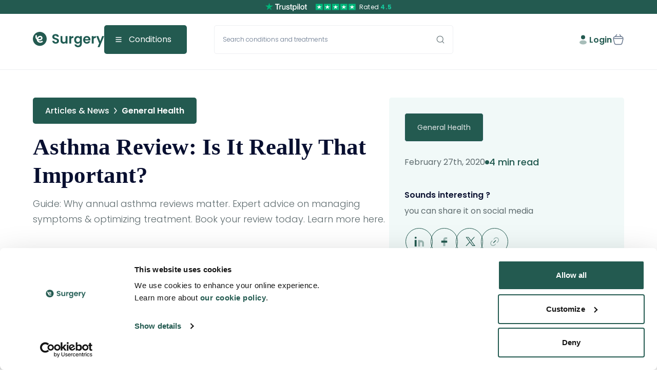

--- FILE ---
content_type: text/html; charset=UTF-8
request_url: https://e-surgery.com/asthma-review-is-it-really-that-important/
body_size: 25530
content:
<!doctype html>
<html lang="en-GB" prefix="og: https://ogp.me/ns#">
<head>
	<meta charset="UTF-8"/>
	<meta http-equiv="X-UA-Compatible" content="IE=edge"/>
	<meta name="viewport" content="width=device-width, initial-scale=1.0, maximum-scale=5.0, minimum-scale=1.0"/>
	<link rel="preconnect" href="https://fonts.googleapis.com">
	<link rel="preconnect" href="https://fonts.gstatic.com" crossorigin>
	<!--		<title>--><!--</title>-->
		<!-- Google Tag Manager -->
<script>(function(w,d,s,l,i){w[l]=w[l]||[];w[l].push({'gtm.start':
        new Date().getTime(),event:'gtm.js'});var f=d.getElementsByTagName(s)[0],
    j=d.createElement(s),dl=l!='dataLayer'?'&l='+l:'';j.async=true;j.src=
    'https://www.googletagmanager.com/gtm.js?id='+i+dl;f.parentNode.insertBefore(j,f);
})(window,document,'script','dataLayer','GTM-PSMWQ5V');</script>
<!-- End Google Tag Manager --><!-- Meta Pixel Code -->
<script>
    let pixelId = '2202457040005897';
    !function(f,b,e,v,n,t,s)
    {if(f.fbq)return;n=f.fbq=function(){n.callMethod?
        n.callMethod.apply(n,arguments):n.queue.push(arguments)};
        if(!f._fbq)f._fbq=n;n.push=n;n.loaded=!0;n.version='2.0';
        n.queue=[];t=b.createElement(e);t.async=!0;
        t.src=v;s=b.getElementsByTagName(e)[0];
        s.parentNode.insertBefore(t,s)}(window, document,'script',
        'https://connect.facebook.net/en_US/fbevents.js');
    fbq('init', pixelId);

    function generateMetaEventId(){
        return Math.floor(Math.random() * 100000000000000000);
    }
    function getCookie(name) {
        let cookies = document.cookie.split(';');
        for (let i = 0; i < cookies.length; i++) {
            let cookie = cookies[i].trim();
            if (cookie.indexOf('_' +name+ '=') === 0) {
                return cookie.substring(5);
            }
        }
    }
    function getMetaAjaxEventData(data, params, eventId){
        let currentUrl = window.location.href;
        let requestData = {
            value: data?.value ? data.value : null,
            currency: data?.currency ? data.currency : null,
            eventSourceUrl: currentUrl,
            fbp: getCookie('fbp')?getCookie('fbp'):null,
            fbc: getCookie('fbc')?getCookie('fbc'):null,
            em: localStorage.getItem('em'),
            eventID: eventId,
        }
        return {...requestData, ...params};
    }
    function sendMetaAjaxEvent(eventName, eventId, e, params = {}){
        const ajaxData = {
            nonce: _esurgery_data.nonce,
            action: 'esurgery_event',
            event: eventName,
            data: getMetaAjaxEventData(e?.detail?.data, params, eventId)
        };
        jQuery.ajax({
            type: "POST",
            dataType: "json",
            url: _esurgery_data.ajaxurl,
            data: ajaxData
        });
    }
</script>
<noscript><img height="1" width="1" style="display:none"
               src="https://www.facebook.com/tr?id=2202457040005897&ev=PageView&noscript=1"
/></noscript>
<!-- End Meta Pixel Code --><!-- Bing Ads Universal Event Tracking snippet -->
<script>
    (function(w,d,t,r,u)
    {
        var f,n,i;
        w[u]=w[u]||[],f=function()
        {
            var o={ti:"25039114", enableAutoSpaTracking: true};
            o.q=w[u],w[u]=new UET(o),w[u].push("pageLoad")
        },
            n=d.createElement(t),n.src=r,n.async=1,n.onload=n.onreadystatechange=function()
        {
            var s=this.readyState;
            s&&s!=="loaded"&&s!=="complete"||(f(),n.onload=n.onreadystatechange=null)
        },
            i=d.getElementsByTagName(t)[0],i.parentNode.insertBefore(n,i)
    })
    (window,document,"script","//bat.bing.com/bat.js","uetq");
</script>
<!-- End Bing Ads Universal Event Tracking snippet -->	<style>img:is([sizes="auto" i], [sizes^="auto," i]) { contain-intrinsic-size: 3000px 1500px }</style>
	
<!-- Search Engine Optimization by Rank Math PRO - https://rankmath.com/ -->
<title>ᐅ The Dangers Of Missing Your Asthma Review | E-Surgery</title>
<meta name="description" content="Guide: Why annual asthma reviews matter. Expert advice on managing symptoms &amp; optimizing treatment. Book your review today. Learn more here."/>
<meta name="robots" content="follow, index, max-snippet:-1, max-video-preview:-1, max-image-preview:large"/>
<link rel="canonical" href="https://e-surgery.com/asthma-review-is-it-really-that-important/" />
<meta property="og:locale" content="en_GB" />
<meta property="og:type" content="article" />
<meta property="og:title" content="ᐅ The Dangers Of Missing Your Asthma Review | E-Surgery" />
<meta property="og:description" content="Guide: Why annual asthma reviews matter. Expert advice on managing symptoms &amp; optimizing treatment. Book your review today. Learn more here." />
<meta property="og:url" content="https://e-surgery.com/asthma-review-is-it-really-that-important/" />
<meta property="og:site_name" content="e-Surgery" />
<meta property="article:publisher" content="https://www.facebook.com/eSurgeryCares/" />
<meta property="article:section" content="General Health" />
<meta property="og:updated_time" content="2026-01-09T15:45:59+00:00" />
<meta property="og:image" content="https://e-surgery.com/wp-content/uploads/2022/01/asthma-review-header-comp.jpg" />
<meta property="og:image:secure_url" content="https://e-surgery.com/wp-content/uploads/2022/01/asthma-review-header-comp.jpg" />
<meta property="og:image:width" content="800" />
<meta property="og:image:height" content="800" />
<meta property="og:image:alt" content="Woman using white inhaler, asthma review, e-Surgery" />
<meta property="og:image:type" content="image/jpeg" />
<meta property="article:published_time" content="2020-02-27T12:16:00+00:00" />
<meta property="article:modified_time" content="2026-01-09T15:45:59+00:00" />
<meta name="twitter:card" content="summary_large_image" />
<meta name="twitter:title" content="ᐅ The Dangers Of Missing Your Asthma Review | E-Surgery" />
<meta name="twitter:description" content="Guide: Why annual asthma reviews matter. Expert advice on managing symptoms &amp; optimizing treatment. Book your review today. Learn more here." />
<meta name="twitter:site" content="@@eSurgeryCares" />
<meta name="twitter:creator" content="@@eSurgeryCares" />
<meta name="twitter:image" content="https://e-surgery.com/wp-content/uploads/2022/01/asthma-review-header-comp.jpg" />
<meta name="twitter:label1" content="Written by" />
<meta name="twitter:data1" content="admin_thuria_wenbar" />
<meta name="twitter:label2" content="Time to read" />
<meta name="twitter:data2" content="3 minutes" />
<script type="application/ld+json" class="rank-math-schema-pro">{"@context":"https://schema.org","@graph":[{"@type":"Place","@id":"https://e-surgery.com/#place","address":{"@type":"PostalAddress","streetAddress":"42 Barnard Road","addressLocality":"Bowthorpe Industrial Estate","addressRegion":"Norwich","postalCode":"NR5 9JB","addressCountry":"GB"}},{"@type":["MedicalOrganization","Organization"],"@id":"https://e-surgery.com/#organization","name":"e-Surgery","url":"https://e-surgery.com","sameAs":["https://www.facebook.com/eSurgeryCares/","https://twitter.com/@eSurgeryCares","https://www.instagram.com/esurgerycares/","https://open.spotify.com/show/3ZgxFTa1jNIhv2HtbVHpfq?si=ypmNtqJQRzuV3Ns6ntidQw","https://www.youtube.com/@e-surgerycares6141","https://www.linkedin.com/company/e-surgery/"],"email":"hello@e-surgery.com","address":{"@type":"PostalAddress","streetAddress":"42 Barnard Road","addressLocality":"Bowthorpe Industrial Estate","addressRegion":"Norwich","postalCode":"NR5 9JB","addressCountry":"GB"},"logo":{"@type":"ImageObject","@id":"https://e-surgery.com/#logo","url":"https://e-surgery.com/wp-content/uploads/sites/3/2022/01/Favicon-for-wordpress.png","contentUrl":"https://e-surgery.com/wp-content/uploads/sites/3/2022/01/Favicon-for-wordpress.png","caption":"e-Surgery","inLanguage":"en-GB","width":"512","height":"512"},"contactPoint":[{"@type":"ContactPoint","telephone":"01603 931600","contactType":"customer support"}],"location":{"@id":"https://e-surgery.com/#place"}},{"@type":"WebSite","@id":"https://e-surgery.com/#website","url":"https://e-surgery.com","name":"e-Surgery","publisher":{"@id":"https://e-surgery.com/#organization"},"inLanguage":"en-GB","potentialAction":{"@type":"SearchAction","target":{"@type":"EntryPoint","urlTemplate":"https://e-surgery.com/?s={search_term_string}"},"query-input":"required name=search_term_string"}},{"@type":"ImageObject","@id":"https://e-surgery.com/wp-content/uploads/2022/01/asthma-review-header-comp.jpg","url":"https://e-surgery.com/wp-content/uploads/2022/01/asthma-review-header-comp.jpg","width":"800","height":"800","caption":"Woman using white inhaler, asthma review, e-Surgery","inLanguage":"en-GB"},{"@type":"BreadcrumbList","@id":"https://e-surgery.com/asthma-review-is-it-really-that-important/#breadcrumb","itemListElement":[{"@type":"ListItem","position":"1","item":{"@id":"https://archive-surgery.com","name":"Home"}},{"@type":"ListItem","position":"2","item":{"@id":"https://e-surgery.com/category/general-health/","name":"General Health"}},{"@type":"ListItem","position":"3","item":{"@id":"https://e-surgery.com/asthma-review-is-it-really-that-important/","name":"Asthma Review: Is It Really That Important?"}}]},{"image":{"@type":"ImageObject","url":"https://e-surgery.com/wp-content/uploads/2022/01/asthma-review-header-comp.jpg"},"headline":"\u1405 The Dangers Of Missing Your Asthma Review | E-Surgery","description":"Guide: Why annual asthma reviews matter. Expert advice on managing symptoms &amp; optimizing treatment. Book your review today. Learn more here.","keywords":"asthma review","@type":"Article","author":{"@type":"Person","name":"Dr Oskar Wendowski","honorificSuffix":"M.Pharm PhD","sameAs":"https://www.pharmacyregulation.org/registers/pharmacist/registrationnumber/2083151"},"datePublished":"2020-02-27T12:16:00+00:00","dateModified":"2026-01-09T15:45:59+00:00","name":"\u1405 The Dangers Of Missing Your Asthma Review | E-Surgery","articleSection":"General Health, Heart and Lung Health","mainEntityOfPage":{"@id":"https://e-surgery.com/asthma-review-is-it-really-that-important/#webpage"}}]}</script>
<!-- /Rank Math WordPress SEO plugin -->

<link rel='dns-prefetch' href='//connect.evaro.com' />
<link rel='dns-prefetch' href='//use.fontawesome.com' />
<link rel="alternate" type="application/rss+xml" title="e-Surgery &raquo; Asthma Review: Is It Really That Important? Comments Feed" href="https://e-surgery.com/asthma-review-is-it-really-that-important/feed/" />
<script type="text/javascript">
/* <![CDATA[ */
window._wpemojiSettings = {"baseUrl":"https:\/\/s.w.org\/images\/core\/emoji\/16.0.1\/72x72\/","ext":".png","svgUrl":"https:\/\/s.w.org\/images\/core\/emoji\/16.0.1\/svg\/","svgExt":".svg","source":{"wpemoji":"https:\/\/e-surgery.com\/wp-includes\/js\/wp-emoji.js?ver=6.8.3","twemoji":"https:\/\/e-surgery.com\/wp-includes\/js\/twemoji.js?ver=6.8.3"}};
/**
 * @output wp-includes/js/wp-emoji-loader.js
 */

/**
 * Emoji Settings as exported in PHP via _print_emoji_detection_script().
 * @typedef WPEmojiSettings
 * @type {object}
 * @property {?object} source
 * @property {?string} source.concatemoji
 * @property {?string} source.twemoji
 * @property {?string} source.wpemoji
 * @property {?boolean} DOMReady
 * @property {?Function} readyCallback
 */

/**
 * Support tests.
 * @typedef SupportTests
 * @type {object}
 * @property {?boolean} flag
 * @property {?boolean} emoji
 */

/**
 * IIFE to detect emoji support and load Twemoji if needed.
 *
 * @param {Window} window
 * @param {Document} document
 * @param {WPEmojiSettings} settings
 */
( function wpEmojiLoader( window, document, settings ) {
	if ( typeof Promise === 'undefined' ) {
		return;
	}

	var sessionStorageKey = 'wpEmojiSettingsSupports';
	var tests = [ 'flag', 'emoji' ];

	/**
	 * Checks whether the browser supports offloading to a Worker.
	 *
	 * @since 6.3.0
	 *
	 * @private
	 *
	 * @returns {boolean}
	 */
	function supportsWorkerOffloading() {
		return (
			typeof Worker !== 'undefined' &&
			typeof OffscreenCanvas !== 'undefined' &&
			typeof URL !== 'undefined' &&
			URL.createObjectURL &&
			typeof Blob !== 'undefined'
		);
	}

	/**
	 * @typedef SessionSupportTests
	 * @type {object}
	 * @property {number} timestamp
	 * @property {SupportTests} supportTests
	 */

	/**
	 * Get support tests from session.
	 *
	 * @since 6.3.0
	 *
	 * @private
	 *
	 * @returns {?SupportTests} Support tests, or null if not set or older than 1 week.
	 */
	function getSessionSupportTests() {
		try {
			/** @type {SessionSupportTests} */
			var item = JSON.parse(
				sessionStorage.getItem( sessionStorageKey )
			);
			if (
				typeof item === 'object' &&
				typeof item.timestamp === 'number' &&
				new Date().valueOf() < item.timestamp + 604800 && // Note: Number is a week in seconds.
				typeof item.supportTests === 'object'
			) {
				return item.supportTests;
			}
		} catch ( e ) {}
		return null;
	}

	/**
	 * Persist the supports in session storage.
	 *
	 * @since 6.3.0
	 *
	 * @private
	 *
	 * @param {SupportTests} supportTests Support tests.
	 */
	function setSessionSupportTests( supportTests ) {
		try {
			/** @type {SessionSupportTests} */
			var item = {
				supportTests: supportTests,
				timestamp: new Date().valueOf()
			};

			sessionStorage.setItem(
				sessionStorageKey,
				JSON.stringify( item )
			);
		} catch ( e ) {}
	}

	/**
	 * Checks if two sets of Emoji characters render the same visually.
	 *
	 * This is used to determine if the browser is rendering an emoji with multiple data points
	 * correctly. set1 is the emoji in the correct form, using a zero-width joiner. set2 is the emoji
	 * in the incorrect form, using a zero-width space. If the two sets render the same, then the browser
	 * does not support the emoji correctly.
	 *
	 * This function may be serialized to run in a Worker. Therefore, it cannot refer to variables from the containing
	 * scope. Everything must be passed by parameters.
	 *
	 * @since 4.9.0
	 *
	 * @private
	 *
	 * @param {CanvasRenderingContext2D} context 2D Context.
	 * @param {string} set1 Set of Emoji to test.
	 * @param {string} set2 Set of Emoji to test.
	 *
	 * @return {boolean} True if the two sets render the same.
	 */
	function emojiSetsRenderIdentically( context, set1, set2 ) {
		// Cleanup from previous test.
		context.clearRect( 0, 0, context.canvas.width, context.canvas.height );
		context.fillText( set1, 0, 0 );
		var rendered1 = new Uint32Array(
			context.getImageData(
				0,
				0,
				context.canvas.width,
				context.canvas.height
			).data
		);

		// Cleanup from previous test.
		context.clearRect( 0, 0, context.canvas.width, context.canvas.height );
		context.fillText( set2, 0, 0 );
		var rendered2 = new Uint32Array(
			context.getImageData(
				0,
				0,
				context.canvas.width,
				context.canvas.height
			).data
		);

		return rendered1.every( function ( rendered2Data, index ) {
			return rendered2Data === rendered2[ index ];
		} );
	}

	/**
	 * Checks if the center point of a single emoji is empty.
	 *
	 * This is used to determine if the browser is rendering an emoji with a single data point
	 * correctly. The center point of an incorrectly rendered emoji will be empty. A correctly
	 * rendered emoji will have a non-zero value at the center point.
	 *
	 * This function may be serialized to run in a Worker. Therefore, it cannot refer to variables from the containing
	 * scope. Everything must be passed by parameters.
	 *
	 * @since 6.8.2
	 *
	 * @private
	 *
	 * @param {CanvasRenderingContext2D} context 2D Context.
	 * @param {string} emoji Emoji to test.
	 *
	 * @return {boolean} True if the center point is empty.
	 */
	function emojiRendersEmptyCenterPoint( context, emoji ) {
		// Cleanup from previous test.
		context.clearRect( 0, 0, context.canvas.width, context.canvas.height );
		context.fillText( emoji, 0, 0 );

		// Test if the center point (16, 16) is empty (0,0,0,0).
		var centerPoint = context.getImageData(16, 16, 1, 1);
		for ( var i = 0; i < centerPoint.data.length; i++ ) {
			if ( centerPoint.data[ i ] !== 0 ) {
				// Stop checking the moment it's known not to be empty.
				return false;
			}
		}

		return true;
	}

	/**
	 * Determines if the browser properly renders Emoji that Twemoji can supplement.
	 *
	 * This function may be serialized to run in a Worker. Therefore, it cannot refer to variables from the containing
	 * scope. Everything must be passed by parameters.
	 *
	 * @since 4.2.0
	 *
	 * @private
	 *
	 * @param {CanvasRenderingContext2D} context 2D Context.
	 * @param {string} type Whether to test for support of "flag" or "emoji".
	 * @param {Function} emojiSetsRenderIdentically Reference to emojiSetsRenderIdentically function, needed due to minification.
	 * @param {Function} emojiRendersEmptyCenterPoint Reference to emojiRendersEmptyCenterPoint function, needed due to minification.
	 *
	 * @return {boolean} True if the browser can render emoji, false if it cannot.
	 */
	function browserSupportsEmoji( context, type, emojiSetsRenderIdentically, emojiRendersEmptyCenterPoint ) {
		var isIdentical;

		switch ( type ) {
			case 'flag':
				/*
				 * Test for Transgender flag compatibility. Added in Unicode 13.
				 *
				 * To test for support, we try to render it, and compare the rendering to how it would look if
				 * the browser doesn't render it correctly (white flag emoji + transgender symbol).
				 */
				isIdentical = emojiSetsRenderIdentically(
					context,
					'\uD83C\uDFF3\uFE0F\u200D\u26A7\uFE0F', // as a zero-width joiner sequence
					'\uD83C\uDFF3\uFE0F\u200B\u26A7\uFE0F' // separated by a zero-width space
				);

				if ( isIdentical ) {
					return false;
				}

				/*
				 * Test for Sark flag compatibility. This is the least supported of the letter locale flags,
				 * so gives us an easy test for full support.
				 *
				 * To test for support, we try to render it, and compare the rendering to how it would look if
				 * the browser doesn't render it correctly ([C] + [Q]).
				 */
				isIdentical = emojiSetsRenderIdentically(
					context,
					'\uD83C\uDDE8\uD83C\uDDF6', // as the sequence of two code points
					'\uD83C\uDDE8\u200B\uD83C\uDDF6' // as the two code points separated by a zero-width space
				);

				if ( isIdentical ) {
					return false;
				}

				/*
				 * Test for English flag compatibility. England is a country in the United Kingdom, it
				 * does not have a two letter locale code but rather a five letter sub-division code.
				 *
				 * To test for support, we try to render it, and compare the rendering to how it would look if
				 * the browser doesn't render it correctly (black flag emoji + [G] + [B] + [E] + [N] + [G]).
				 */
				isIdentical = emojiSetsRenderIdentically(
					context,
					// as the flag sequence
					'\uD83C\uDFF4\uDB40\uDC67\uDB40\uDC62\uDB40\uDC65\uDB40\uDC6E\uDB40\uDC67\uDB40\uDC7F',
					// with each code point separated by a zero-width space
					'\uD83C\uDFF4\u200B\uDB40\uDC67\u200B\uDB40\uDC62\u200B\uDB40\uDC65\u200B\uDB40\uDC6E\u200B\uDB40\uDC67\u200B\uDB40\uDC7F'
				);

				return ! isIdentical;
			case 'emoji':
				/*
				 * Does Emoji 16.0 cause the browser to go splat?
				 *
				 * To test for Emoji 16.0 support, try to render a new emoji: Splatter.
				 *
				 * The splatter emoji is a single code point emoji. Testing for browser support
				 * required testing the center point of the emoji to see if it is empty.
				 *
				 * 0xD83E 0xDEDF (\uD83E\uDEDF) == 🫟 Splatter.
				 *
				 * When updating this test, please ensure that the emoji is either a single code point
				 * or switch to using the emojiSetsRenderIdentically function and testing with a zero-width
				 * joiner vs a zero-width space.
				 */
				var notSupported = emojiRendersEmptyCenterPoint( context, '\uD83E\uDEDF' );
				return ! notSupported;
		}

		return false;
	}

	/**
	 * Checks emoji support tests.
	 *
	 * This function may be serialized to run in a Worker. Therefore, it cannot refer to variables from the containing
	 * scope. Everything must be passed by parameters.
	 *
	 * @since 6.3.0
	 *
	 * @private
	 *
	 * @param {string[]} tests Tests.
	 * @param {Function} browserSupportsEmoji Reference to browserSupportsEmoji function, needed due to minification.
	 * @param {Function} emojiSetsRenderIdentically Reference to emojiSetsRenderIdentically function, needed due to minification.
	 * @param {Function} emojiRendersEmptyCenterPoint Reference to emojiRendersEmptyCenterPoint function, needed due to minification.
	 *
	 * @return {SupportTests} Support tests.
	 */
	function testEmojiSupports( tests, browserSupportsEmoji, emojiSetsRenderIdentically, emojiRendersEmptyCenterPoint ) {
		var canvas;
		if (
			typeof WorkerGlobalScope !== 'undefined' &&
			self instanceof WorkerGlobalScope
		) {
			canvas = new OffscreenCanvas( 300, 150 ); // Dimensions are default for HTMLCanvasElement.
		} else {
			canvas = document.createElement( 'canvas' );
		}

		var context = canvas.getContext( '2d', { willReadFrequently: true } );

		/*
		 * Chrome on OS X added native emoji rendering in M41. Unfortunately,
		 * it doesn't work when the font is bolder than 500 weight. So, we
		 * check for bold rendering support to avoid invisible emoji in Chrome.
		 */
		context.textBaseline = 'top';
		context.font = '600 32px Arial';

		var supports = {};
		tests.forEach( function ( test ) {
			supports[ test ] = browserSupportsEmoji( context, test, emojiSetsRenderIdentically, emojiRendersEmptyCenterPoint );
		} );
		return supports;
	}

	/**
	 * Adds a script to the head of the document.
	 *
	 * @ignore
	 *
	 * @since 4.2.0
	 *
	 * @param {string} src The url where the script is located.
	 *
	 * @return {void}
	 */
	function addScript( src ) {
		var script = document.createElement( 'script' );
		script.src = src;
		script.defer = true;
		document.head.appendChild( script );
	}

	settings.supports = {
		everything: true,
		everythingExceptFlag: true
	};

	// Create a promise for DOMContentLoaded since the worker logic may finish after the event has fired.
	var domReadyPromise = new Promise( function ( resolve ) {
		document.addEventListener( 'DOMContentLoaded', resolve, {
			once: true
		} );
	} );

	// Obtain the emoji support from the browser, asynchronously when possible.
	new Promise( function ( resolve ) {
		var supportTests = getSessionSupportTests();
		if ( supportTests ) {
			resolve( supportTests );
			return;
		}

		if ( supportsWorkerOffloading() ) {
			try {
				// Note that the functions are being passed as arguments due to minification.
				var workerScript =
					'postMessage(' +
					testEmojiSupports.toString() +
					'(' +
					[
						JSON.stringify( tests ),
						browserSupportsEmoji.toString(),
						emojiSetsRenderIdentically.toString(),
						emojiRendersEmptyCenterPoint.toString()
					].join( ',' ) +
					'));';
				var blob = new Blob( [ workerScript ], {
					type: 'text/javascript'
				} );
				var worker = new Worker( URL.createObjectURL( blob ), { name: 'wpTestEmojiSupports' } );
				worker.onmessage = function ( event ) {
					supportTests = event.data;
					setSessionSupportTests( supportTests );
					worker.terminate();
					resolve( supportTests );
				};
				return;
			} catch ( e ) {}
		}

		supportTests = testEmojiSupports( tests, browserSupportsEmoji, emojiSetsRenderIdentically, emojiRendersEmptyCenterPoint );
		setSessionSupportTests( supportTests );
		resolve( supportTests );
	} )
		// Once the browser emoji support has been obtained from the session, finalize the settings.
		.then( function ( supportTests ) {
			/*
			 * Tests the browser support for flag emojis and other emojis, and adjusts the
			 * support settings accordingly.
			 */
			for ( var test in supportTests ) {
				settings.supports[ test ] = supportTests[ test ];

				settings.supports.everything =
					settings.supports.everything && settings.supports[ test ];

				if ( 'flag' !== test ) {
					settings.supports.everythingExceptFlag =
						settings.supports.everythingExceptFlag &&
						settings.supports[ test ];
				}
			}

			settings.supports.everythingExceptFlag =
				settings.supports.everythingExceptFlag &&
				! settings.supports.flag;

			// Sets DOMReady to false and assigns a ready function to settings.
			settings.DOMReady = false;
			settings.readyCallback = function () {
				settings.DOMReady = true;
			};
		} )
		.then( function () {
			return domReadyPromise;
		} )
		.then( function () {
			// When the browser can not render everything we need to load a polyfill.
			if ( ! settings.supports.everything ) {
				settings.readyCallback();

				var src = settings.source || {};

				if ( src.concatemoji ) {
					addScript( src.concatemoji );
				} else if ( src.wpemoji && src.twemoji ) {
					addScript( src.twemoji );
					addScript( src.wpemoji );
				}
			}
		} );
} )( window, document, window._wpemojiSettings );

/* ]]> */
</script>
<link rel='stylesheet' id='owl-carousel-css' href='https://e-surgery.com/wp-content/themes/theme-e-surgery/library/_source/lib/owl-carousel/assets/owl.carousel.min.css?ver=9.12.22' type='text/css' media='all'  media="none" onload="if(media!='all')media='all'" /><noscript><link rel='stylesheet' id='owl-carousel-css' href='https://e-surgery.com/wp-content/themes/theme-e-surgery/library/_source/lib/owl-carousel/assets/owl.carousel.min.css?ver=9.12.22' type='text/css' media='all' />
</noscript><link rel='stylesheet' id='owl-carousel-theme-css' href='https://e-surgery.com/wp-content/themes/theme-e-surgery/library/_source/lib/owl-carousel/assets/owl.theme.default.min.css?ver=9.12.22' type='text/css' media='all'  media="none" onload="if(media!='all')media='all'" /><noscript><link rel='stylesheet' id='owl-carousel-theme-css' href='https://e-surgery.com/wp-content/themes/theme-e-surgery/library/_source/lib/owl-carousel/assets/owl.theme.default.min.css?ver=9.12.22' type='text/css' media='all' />
</noscript><link rel='stylesheet' id='frontpage-style-css' href='https://e-surgery.com/wp-content/themes/theme-e-surgery/library/_source/scss/frontpage/frontpage.min.css?ver=9.12.22' type='text/css' media='all'  media="none" onload="if(media!='all')media='all'" /><noscript><link rel='stylesheet' id='frontpage-style-css' href='https://e-surgery.com/wp-content/themes/theme-e-surgery/library/_source/scss/frontpage/frontpage.min.css?ver=9.12.22' type='text/css' media='all' />
</noscript><link rel='stylesheet' id='discovery-block-css' href='https://e-surgery.com/wp-content/themes/theme-e-surgery/library/_source/scss/blocks/discovery.min.css?ver=9.12.22' type='text/css' media='all'  media="none" onload="if(media!='all')media='all'" /><noscript><link rel='stylesheet' id='discovery-block-css' href='https://e-surgery.com/wp-content/themes/theme-e-surgery/library/_source/scss/blocks/discovery.min.css?ver=9.12.22' type='text/css' media='all' />
</noscript><link rel='stylesheet' id='egg-style-css' href='https://e-surgery.com/wp-content/themes/theme-e-surgery/library/_source/lib/egg/egg.min.css?ver=9.12.22' type='text/css' media='all'  media="none" onload="if(media!='all')media='all'" /><noscript><link rel='stylesheet' id='egg-style-css' href='https://e-surgery.com/wp-content/themes/theme-e-surgery/library/_source/lib/egg/egg.min.css?ver=9.12.22' type='text/css' media='all' />
</noscript><link rel='stylesheet' id='team-block-css' href='https://e-surgery.com/wp-content/themes/theme-e-surgery/library/_source/scss/blocks/team.min.css?ver=9.12.22' type='text/css' media='all'  media="none" onload="if(media!='all')media='all'" /><noscript><link rel='stylesheet' id='team-block-css' href='https://e-surgery.com/wp-content/themes/theme-e-surgery/library/_source/scss/blocks/team.min.css?ver=9.12.22' type='text/css' media='all' />
</noscript><link rel='stylesheet' id='about-page-css' href='https://e-surgery.com/wp-content/themes/theme-e-surgery/library/_source/scss/about/index.min.css?ver=9.12.22' type='text/css' media='all'  media="none" onload="if(media!='all')media='all'" /><noscript><link rel='stylesheet' id='about-page-css' href='https://e-surgery.com/wp-content/themes/theme-e-surgery/library/_source/scss/about/index.min.css?ver=9.12.22' type='text/css' media='all' />
</noscript><link rel='stylesheet' id='team-page-css' href='https://e-surgery.com/wp-content/themes/theme-e-surgery/library/_source/scss/team/index.min.css?ver=9.12.22' type='text/css' media='all'  media="none" onload="if(media!='all')media='all'" /><noscript><link rel='stylesheet' id='team-page-css' href='https://e-surgery.com/wp-content/themes/theme-e-surgery/library/_source/scss/team/index.min.css?ver=9.12.22' type='text/css' media='all' />
</noscript><style id='wp-emoji-styles-inline-css' type='text/css'>

	img.wp-smiley, img.emoji {
		display: inline !important;
		border: none !important;
		box-shadow: none !important;
		height: 1em !important;
		width: 1em !important;
		margin: 0 0.07em !important;
		vertical-align: -0.1em !important;
		background: none !important;
		padding: 0 !important;
	}
</style>
<link rel='stylesheet' id='theme-e-surgery-blocks-css' href='https://e-surgery.com/wp-content/themes/theme-e-surgery/build/index.min.css?ver=1768314324' type='text/css' media='all' />
<link rel='stylesheet' id='theme-e-surgery-blocks-style-css' href='https://e-surgery.com/wp-content/themes/theme-e-surgery/build/style-index.min.css?ver=1768314325' type='text/css' media='all' />
<style id='global-styles-inline-css' type='text/css'>
:root{--wp--preset--aspect-ratio--square: 1;--wp--preset--aspect-ratio--4-3: 4/3;--wp--preset--aspect-ratio--3-4: 3/4;--wp--preset--aspect-ratio--3-2: 3/2;--wp--preset--aspect-ratio--2-3: 2/3;--wp--preset--aspect-ratio--16-9: 16/9;--wp--preset--aspect-ratio--9-16: 9/16;--wp--preset--color--black: #000000;--wp--preset--color--cyan-bluish-gray: #abb8c3;--wp--preset--color--white: #ffffff;--wp--preset--color--pale-pink: #f78da7;--wp--preset--color--vivid-red: #cf2e2e;--wp--preset--color--luminous-vivid-orange: #ff6900;--wp--preset--color--luminous-vivid-amber: #fcb900;--wp--preset--color--light-green-cyan: #7bdcb5;--wp--preset--color--vivid-green-cyan: #00d084;--wp--preset--color--pale-cyan-blue: #8ed1fc;--wp--preset--color--vivid-cyan-blue: #0693e3;--wp--preset--color--vivid-purple: #9b51e0;--wp--preset--color--dark-blue: #A0D1C8;--wp--preset--color--mid-blue: #DBEDEB;--wp--preset--color--mid-teal: #3C9E8D;--wp--preset--color--blue-gray: #64748B;--wp--preset--color--dark-teal: #328577;--wp--preset--color--mid-green: #245B51;--wp--preset--color--dark-green: #183A34;--wp--preset--color--light-gray: #6E7C80;--wp--preset--color--neutral-grey-100: #F7F8F8;--wp--preset--color--neutral-grey-300: #E3E7E8;--wp--preset--color--neutral-grey-900: #5E6B6E;--wp--preset--color--neutral-dark-700: #0D1433;--wp--preset--color--neutral-dark-900: #080F30;--wp--preset--color--min-gray: #404B4F;--wp--preset--color--mid-yellow: #FDD253;--wp--preset--color--surgery: #3C9E8E;--wp--preset--color--primary-green-700: #235A50;--wp--preset--color--landing-green: #2B7367;--wp--preset--color--border-green: #CCEBE6;--wp--preset--color--secondary-light-green-100: #F1F9F8;--wp--preset--color--secondary-light-green-500: #DBEFED;--wp--preset--color--secondary-light-green-900: #BCE1DD;--wp--preset--color--primary-green-300: #33897B;--wp--preset--color--tertiary-yellow-900: #E8AE03;--wp--preset--color--tertiary-yellow-100: #FDF8F0;--wp--preset--gradient--vivid-cyan-blue-to-vivid-purple: linear-gradient(135deg,rgba(6,147,227,1) 0%,rgb(155,81,224) 100%);--wp--preset--gradient--light-green-cyan-to-vivid-green-cyan: linear-gradient(135deg,rgb(122,220,180) 0%,rgb(0,208,130) 100%);--wp--preset--gradient--luminous-vivid-amber-to-luminous-vivid-orange: linear-gradient(135deg,rgba(252,185,0,1) 0%,rgba(255,105,0,1) 100%);--wp--preset--gradient--luminous-vivid-orange-to-vivid-red: linear-gradient(135deg,rgba(255,105,0,1) 0%,rgb(207,46,46) 100%);--wp--preset--gradient--very-light-gray-to-cyan-bluish-gray: linear-gradient(135deg,rgb(238,238,238) 0%,rgb(169,184,195) 100%);--wp--preset--gradient--cool-to-warm-spectrum: linear-gradient(135deg,rgb(74,234,220) 0%,rgb(151,120,209) 20%,rgb(207,42,186) 40%,rgb(238,44,130) 60%,rgb(251,105,98) 80%,rgb(254,248,76) 100%);--wp--preset--gradient--blush-light-purple: linear-gradient(135deg,rgb(255,206,236) 0%,rgb(152,150,240) 100%);--wp--preset--gradient--blush-bordeaux: linear-gradient(135deg,rgb(254,205,165) 0%,rgb(254,45,45) 50%,rgb(107,0,62) 100%);--wp--preset--gradient--luminous-dusk: linear-gradient(135deg,rgb(255,203,112) 0%,rgb(199,81,192) 50%,rgb(65,88,208) 100%);--wp--preset--gradient--pale-ocean: linear-gradient(135deg,rgb(255,245,203) 0%,rgb(182,227,212) 50%,rgb(51,167,181) 100%);--wp--preset--gradient--electric-grass: linear-gradient(135deg,rgb(202,248,128) 0%,rgb(113,206,126) 100%);--wp--preset--gradient--midnight: linear-gradient(135deg,rgb(2,3,129) 0%,rgb(40,116,252) 100%);--wp--preset--font-size--small: 13px;--wp--preset--font-size--medium: 20px;--wp--preset--font-size--large: 36px;--wp--preset--font-size--x-large: 42px;--wp--preset--font-size--xx-large: 72px;--wp--preset--font-family--poppins: Poppins, sans-serif;--wp--preset--font-family--playfair: Playfair, serif;--wp--preset--spacing--20: 0.44rem;--wp--preset--spacing--30: 0.67rem;--wp--preset--spacing--40: 1rem;--wp--preset--spacing--50: 1.5rem;--wp--preset--spacing--60: 2.25rem;--wp--preset--spacing--70: 3.38rem;--wp--preset--spacing--80: 5.06rem;--wp--preset--shadow--natural: 6px 6px 9px rgba(0, 0, 0, 0.2);--wp--preset--shadow--deep: 12px 12px 50px rgba(0, 0, 0, 0.4);--wp--preset--shadow--sharp: 6px 6px 0px rgba(0, 0, 0, 0.2);--wp--preset--shadow--outlined: 6px 6px 0px -3px rgba(255, 255, 255, 1), 6px 6px rgba(0, 0, 0, 1);--wp--preset--shadow--crisp: 6px 6px 0px rgba(0, 0, 0, 1);}:where(body) { margin: 0; }.wp-site-blocks > .alignleft { float: left; margin-right: 2em; }.wp-site-blocks > .alignright { float: right; margin-left: 2em; }.wp-site-blocks > .aligncenter { justify-content: center; margin-left: auto; margin-right: auto; }:where(.is-layout-flex){gap: 0.5em;}:where(.is-layout-grid){gap: 0.5em;}.is-layout-flow > .alignleft{float: left;margin-inline-start: 0;margin-inline-end: 2em;}.is-layout-flow > .alignright{float: right;margin-inline-start: 2em;margin-inline-end: 0;}.is-layout-flow > .aligncenter{margin-left: auto !important;margin-right: auto !important;}.is-layout-constrained > .alignleft{float: left;margin-inline-start: 0;margin-inline-end: 2em;}.is-layout-constrained > .alignright{float: right;margin-inline-start: 2em;margin-inline-end: 0;}.is-layout-constrained > .aligncenter{margin-left: auto !important;margin-right: auto !important;}.is-layout-constrained > :where(:not(.alignleft):not(.alignright):not(.alignfull)){margin-left: auto !important;margin-right: auto !important;}body .is-layout-flex{display: flex;}.is-layout-flex{flex-wrap: wrap;align-items: center;}.is-layout-flex > :is(*, div){margin: 0;}body .is-layout-grid{display: grid;}.is-layout-grid > :is(*, div){margin: 0;}body{padding-top: 0px;padding-right: 0px;padding-bottom: 0px;padding-left: 0px;}a:where(:not(.wp-element-button)){text-decoration: underline;}:root :where(.wp-element-button, .wp-block-button__link){background-color: #32373c;border-width: 0;color: #fff;font-family: inherit;font-size: inherit;line-height: inherit;padding: calc(0.667em + 2px) calc(1.333em + 2px);text-decoration: none;}.has-black-color{color: var(--wp--preset--color--black) !important;}.has-cyan-bluish-gray-color{color: var(--wp--preset--color--cyan-bluish-gray) !important;}.has-white-color{color: var(--wp--preset--color--white) !important;}.has-pale-pink-color{color: var(--wp--preset--color--pale-pink) !important;}.has-vivid-red-color{color: var(--wp--preset--color--vivid-red) !important;}.has-luminous-vivid-orange-color{color: var(--wp--preset--color--luminous-vivid-orange) !important;}.has-luminous-vivid-amber-color{color: var(--wp--preset--color--luminous-vivid-amber) !important;}.has-light-green-cyan-color{color: var(--wp--preset--color--light-green-cyan) !important;}.has-vivid-green-cyan-color{color: var(--wp--preset--color--vivid-green-cyan) !important;}.has-pale-cyan-blue-color{color: var(--wp--preset--color--pale-cyan-blue) !important;}.has-vivid-cyan-blue-color{color: var(--wp--preset--color--vivid-cyan-blue) !important;}.has-vivid-purple-color{color: var(--wp--preset--color--vivid-purple) !important;}.has-dark-blue-color{color: var(--wp--preset--color--dark-blue) !important;}.has-mid-blue-color{color: var(--wp--preset--color--mid-blue) !important;}.has-mid-teal-color{color: var(--wp--preset--color--mid-teal) !important;}.has-blue-gray-color{color: var(--wp--preset--color--blue-gray) !important;}.has-dark-teal-color{color: var(--wp--preset--color--dark-teal) !important;}.has-mid-green-color{color: var(--wp--preset--color--mid-green) !important;}.has-dark-green-color{color: var(--wp--preset--color--dark-green) !important;}.has-light-gray-color{color: var(--wp--preset--color--light-gray) !important;}.has-neutral-grey-100-color{color: var(--wp--preset--color--neutral-grey-100) !important;}.has-neutral-grey-300-color{color: var(--wp--preset--color--neutral-grey-300) !important;}.has-neutral-grey-900-color{color: var(--wp--preset--color--neutral-grey-900) !important;}.has-neutral-dark-700-color{color: var(--wp--preset--color--neutral-dark-700) !important;}.has-neutral-dark-900-color{color: var(--wp--preset--color--neutral-dark-900) !important;}.has-min-gray-color{color: var(--wp--preset--color--min-gray) !important;}.has-mid-yellow-color{color: var(--wp--preset--color--mid-yellow) !important;}.has-surgery-color{color: var(--wp--preset--color--surgery) !important;}.has-primary-green-700-color{color: var(--wp--preset--color--primary-green-700) !important;}.has-landing-green-color{color: var(--wp--preset--color--landing-green) !important;}.has-border-green-color{color: var(--wp--preset--color--border-green) !important;}.has-secondary-light-green-100-color{color: var(--wp--preset--color--secondary-light-green-100) !important;}.has-secondary-light-green-500-color{color: var(--wp--preset--color--secondary-light-green-500) !important;}.has-secondary-light-green-900-color{color: var(--wp--preset--color--secondary-light-green-900) !important;}.has-primary-green-300-color{color: var(--wp--preset--color--primary-green-300) !important;}.has-tertiary-yellow-900-color{color: var(--wp--preset--color--tertiary-yellow-900) !important;}.has-tertiary-yellow-100-color{color: var(--wp--preset--color--tertiary-yellow-100) !important;}.has-black-background-color{background-color: var(--wp--preset--color--black) !important;}.has-cyan-bluish-gray-background-color{background-color: var(--wp--preset--color--cyan-bluish-gray) !important;}.has-white-background-color{background-color: var(--wp--preset--color--white) !important;}.has-pale-pink-background-color{background-color: var(--wp--preset--color--pale-pink) !important;}.has-vivid-red-background-color{background-color: var(--wp--preset--color--vivid-red) !important;}.has-luminous-vivid-orange-background-color{background-color: var(--wp--preset--color--luminous-vivid-orange) !important;}.has-luminous-vivid-amber-background-color{background-color: var(--wp--preset--color--luminous-vivid-amber) !important;}.has-light-green-cyan-background-color{background-color: var(--wp--preset--color--light-green-cyan) !important;}.has-vivid-green-cyan-background-color{background-color: var(--wp--preset--color--vivid-green-cyan) !important;}.has-pale-cyan-blue-background-color{background-color: var(--wp--preset--color--pale-cyan-blue) !important;}.has-vivid-cyan-blue-background-color{background-color: var(--wp--preset--color--vivid-cyan-blue) !important;}.has-vivid-purple-background-color{background-color: var(--wp--preset--color--vivid-purple) !important;}.has-dark-blue-background-color{background-color: var(--wp--preset--color--dark-blue) !important;}.has-mid-blue-background-color{background-color: var(--wp--preset--color--mid-blue) !important;}.has-mid-teal-background-color{background-color: var(--wp--preset--color--mid-teal) !important;}.has-blue-gray-background-color{background-color: var(--wp--preset--color--blue-gray) !important;}.has-dark-teal-background-color{background-color: var(--wp--preset--color--dark-teal) !important;}.has-mid-green-background-color{background-color: var(--wp--preset--color--mid-green) !important;}.has-dark-green-background-color{background-color: var(--wp--preset--color--dark-green) !important;}.has-light-gray-background-color{background-color: var(--wp--preset--color--light-gray) !important;}.has-neutral-grey-100-background-color{background-color: var(--wp--preset--color--neutral-grey-100) !important;}.has-neutral-grey-300-background-color{background-color: var(--wp--preset--color--neutral-grey-300) !important;}.has-neutral-grey-900-background-color{background-color: var(--wp--preset--color--neutral-grey-900) !important;}.has-neutral-dark-700-background-color{background-color: var(--wp--preset--color--neutral-dark-700) !important;}.has-neutral-dark-900-background-color{background-color: var(--wp--preset--color--neutral-dark-900) !important;}.has-min-gray-background-color{background-color: var(--wp--preset--color--min-gray) !important;}.has-mid-yellow-background-color{background-color: var(--wp--preset--color--mid-yellow) !important;}.has-surgery-background-color{background-color: var(--wp--preset--color--surgery) !important;}.has-primary-green-700-background-color{background-color: var(--wp--preset--color--primary-green-700) !important;}.has-landing-green-background-color{background-color: var(--wp--preset--color--landing-green) !important;}.has-border-green-background-color{background-color: var(--wp--preset--color--border-green) !important;}.has-secondary-light-green-100-background-color{background-color: var(--wp--preset--color--secondary-light-green-100) !important;}.has-secondary-light-green-500-background-color{background-color: var(--wp--preset--color--secondary-light-green-500) !important;}.has-secondary-light-green-900-background-color{background-color: var(--wp--preset--color--secondary-light-green-900) !important;}.has-primary-green-300-background-color{background-color: var(--wp--preset--color--primary-green-300) !important;}.has-tertiary-yellow-900-background-color{background-color: var(--wp--preset--color--tertiary-yellow-900) !important;}.has-tertiary-yellow-100-background-color{background-color: var(--wp--preset--color--tertiary-yellow-100) !important;}.has-black-border-color{border-color: var(--wp--preset--color--black) !important;}.has-cyan-bluish-gray-border-color{border-color: var(--wp--preset--color--cyan-bluish-gray) !important;}.has-white-border-color{border-color: var(--wp--preset--color--white) !important;}.has-pale-pink-border-color{border-color: var(--wp--preset--color--pale-pink) !important;}.has-vivid-red-border-color{border-color: var(--wp--preset--color--vivid-red) !important;}.has-luminous-vivid-orange-border-color{border-color: var(--wp--preset--color--luminous-vivid-orange) !important;}.has-luminous-vivid-amber-border-color{border-color: var(--wp--preset--color--luminous-vivid-amber) !important;}.has-light-green-cyan-border-color{border-color: var(--wp--preset--color--light-green-cyan) !important;}.has-vivid-green-cyan-border-color{border-color: var(--wp--preset--color--vivid-green-cyan) !important;}.has-pale-cyan-blue-border-color{border-color: var(--wp--preset--color--pale-cyan-blue) !important;}.has-vivid-cyan-blue-border-color{border-color: var(--wp--preset--color--vivid-cyan-blue) !important;}.has-vivid-purple-border-color{border-color: var(--wp--preset--color--vivid-purple) !important;}.has-dark-blue-border-color{border-color: var(--wp--preset--color--dark-blue) !important;}.has-mid-blue-border-color{border-color: var(--wp--preset--color--mid-blue) !important;}.has-mid-teal-border-color{border-color: var(--wp--preset--color--mid-teal) !important;}.has-blue-gray-border-color{border-color: var(--wp--preset--color--blue-gray) !important;}.has-dark-teal-border-color{border-color: var(--wp--preset--color--dark-teal) !important;}.has-mid-green-border-color{border-color: var(--wp--preset--color--mid-green) !important;}.has-dark-green-border-color{border-color: var(--wp--preset--color--dark-green) !important;}.has-light-gray-border-color{border-color: var(--wp--preset--color--light-gray) !important;}.has-neutral-grey-100-border-color{border-color: var(--wp--preset--color--neutral-grey-100) !important;}.has-neutral-grey-300-border-color{border-color: var(--wp--preset--color--neutral-grey-300) !important;}.has-neutral-grey-900-border-color{border-color: var(--wp--preset--color--neutral-grey-900) !important;}.has-neutral-dark-700-border-color{border-color: var(--wp--preset--color--neutral-dark-700) !important;}.has-neutral-dark-900-border-color{border-color: var(--wp--preset--color--neutral-dark-900) !important;}.has-min-gray-border-color{border-color: var(--wp--preset--color--min-gray) !important;}.has-mid-yellow-border-color{border-color: var(--wp--preset--color--mid-yellow) !important;}.has-surgery-border-color{border-color: var(--wp--preset--color--surgery) !important;}.has-primary-green-700-border-color{border-color: var(--wp--preset--color--primary-green-700) !important;}.has-landing-green-border-color{border-color: var(--wp--preset--color--landing-green) !important;}.has-border-green-border-color{border-color: var(--wp--preset--color--border-green) !important;}.has-secondary-light-green-100-border-color{border-color: var(--wp--preset--color--secondary-light-green-100) !important;}.has-secondary-light-green-500-border-color{border-color: var(--wp--preset--color--secondary-light-green-500) !important;}.has-secondary-light-green-900-border-color{border-color: var(--wp--preset--color--secondary-light-green-900) !important;}.has-primary-green-300-border-color{border-color: var(--wp--preset--color--primary-green-300) !important;}.has-tertiary-yellow-900-border-color{border-color: var(--wp--preset--color--tertiary-yellow-900) !important;}.has-tertiary-yellow-100-border-color{border-color: var(--wp--preset--color--tertiary-yellow-100) !important;}.has-vivid-cyan-blue-to-vivid-purple-gradient-background{background: var(--wp--preset--gradient--vivid-cyan-blue-to-vivid-purple) !important;}.has-light-green-cyan-to-vivid-green-cyan-gradient-background{background: var(--wp--preset--gradient--light-green-cyan-to-vivid-green-cyan) !important;}.has-luminous-vivid-amber-to-luminous-vivid-orange-gradient-background{background: var(--wp--preset--gradient--luminous-vivid-amber-to-luminous-vivid-orange) !important;}.has-luminous-vivid-orange-to-vivid-red-gradient-background{background: var(--wp--preset--gradient--luminous-vivid-orange-to-vivid-red) !important;}.has-very-light-gray-to-cyan-bluish-gray-gradient-background{background: var(--wp--preset--gradient--very-light-gray-to-cyan-bluish-gray) !important;}.has-cool-to-warm-spectrum-gradient-background{background: var(--wp--preset--gradient--cool-to-warm-spectrum) !important;}.has-blush-light-purple-gradient-background{background: var(--wp--preset--gradient--blush-light-purple) !important;}.has-blush-bordeaux-gradient-background{background: var(--wp--preset--gradient--blush-bordeaux) !important;}.has-luminous-dusk-gradient-background{background: var(--wp--preset--gradient--luminous-dusk) !important;}.has-pale-ocean-gradient-background{background: var(--wp--preset--gradient--pale-ocean) !important;}.has-electric-grass-gradient-background{background: var(--wp--preset--gradient--electric-grass) !important;}.has-midnight-gradient-background{background: var(--wp--preset--gradient--midnight) !important;}.has-small-font-size{font-size: var(--wp--preset--font-size--small) !important;}.has-medium-font-size{font-size: var(--wp--preset--font-size--medium) !important;}.has-large-font-size{font-size: var(--wp--preset--font-size--large) !important;}.has-x-large-font-size{font-size: var(--wp--preset--font-size--x-large) !important;}.has-xx-large-font-size{font-size: var(--wp--preset--font-size--xx-large) !important;}.has-poppins-font-family{font-family: var(--wp--preset--font-family--poppins) !important;}.has-playfair-font-family{font-family: var(--wp--preset--font-family--playfair) !important;}
:where(.wp-block-post-template.is-layout-flex){gap: 1.25em;}:where(.wp-block-post-template.is-layout-grid){gap: 1.25em;}
:where(.wp-block-columns.is-layout-flex){gap: 2em;}:where(.wp-block-columns.is-layout-grid){gap: 2em;}
:root :where(.wp-block-pullquote){font-size: 1.5em;line-height: 1.6;}
</style>
<link rel='stylesheet' id='contact-form-7-css' href='https://e-surgery.com/wp-content/plugins/contact-form-7/includes/css/styles.css?ver=6.1.1' type='text/css' media='all' />
<link rel='stylesheet' id='fontawesome-css' href='https://use.fontawesome.com/releases/v5.0.6/css/all.css?ver=9.12.22' type='text/css' media='all'  media="none" onload="if(media!='all')media='all'" /><noscript><link rel='stylesheet' id='fontawesome-css' href='https://use.fontawesome.com/releases/v5.0.6/css/all.css?ver=9.12.22' type='text/css' media='all' />
</noscript><link rel='stylesheet' id='share-bar-css' href='https://e-surgery.com/wp-content/themes/theme-e-surgery/library/_source/lib/share-bar/css/jquery-social-share-bar.min.css?ver=9.12.22' type='text/css' media='all'  media="none" onload="if(media!='all')media='all'" /><noscript><link rel='stylesheet' id='share-bar-css' href='https://e-surgery.com/wp-content/themes/theme-e-surgery/library/_source/lib/share-bar/css/jquery-social-share-bar.min.css?ver=9.12.22' type='text/css' media='all' />
</noscript><link rel='stylesheet' id='blog-style-css' href='https://e-surgery.com/wp-content/themes/theme-e-surgery/library/_source/scss/blog/blog.min.css?ver=1768314295' type='text/css' media='all'  media="none" onload="if(media!='all')media='all'" /><noscript><link rel='stylesheet' id='blog-style-css' href='https://e-surgery.com/wp-content/themes/theme-e-surgery/library/_source/scss/blog/blog.min.css?ver=1768314295' type='text/css' media='all' />
</noscript><link rel='stylesheet' id='e-surgery-child-css' href='https://e-surgery.com/wp-content/themes/theme-e-surgery/library/_source/scss/index.min.css?ver=1768314302' type='text/css' media='all'  media="none" onload="if(media!='all')media='all'" /><noscript><link rel='stylesheet' id='e-surgery-child-css' href='https://e-surgery.com/wp-content/themes/theme-e-surgery/library/_source/scss/index.min.css?ver=1768314302' type='text/css' media='all' />
</noscript><script type="text/javascript" src="https://e-surgery.com/wp-includes/js/jquery/jquery.js?ver=3.7.1" id="jquery-core-js"></script>
<script defer type="text/javascript" src="https://e-surgery.com/wp-includes/js/jquery/jquery-migrate.js?ver=3.4.1" id="jquery-migrate-js"></script>
<link rel="EditURI" type="application/rsd+xml" title="RSD" href="https://e-surgery.com/xmlrpc.php?rsd" />
<meta name="generator" content="WordPress 6.8.3" />
<link rel='shortlink' href='https://e-surgery.com/?p=229862' />
<link rel="alternate" title="oEmbed (JSON)" type="application/json+oembed" href="https://e-surgery.com/json/oembed/1.0/embed?url=https%3A%2F%2Fe-surgery.com%2Fasthma-review-is-it-really-that-important%2F" />
<link rel="alternate" title="oEmbed (XML)" type="text/xml+oembed" href="https://e-surgery.com/json/oembed/1.0/embed?url=https%3A%2F%2Fe-surgery.com%2Fasthma-review-is-it-really-that-important%2F&#038;format=xml" />
<link rel="icon" href="https://e-surgery.com/wp-content/uploads/2024/03/favicon-150x150.png" sizes="32x32" />
<link rel="icon" href="https://e-surgery.com/wp-content/uploads/2024/03/favicon.png" sizes="192x192" />
<link rel="apple-touch-icon" href="https://e-surgery.com/wp-content/uploads/2024/03/favicon.png" />
<meta name="msapplication-TileImage" content="https://e-surgery.com/wp-content/uploads/2024/03/favicon.png" />
</head>
<body class="wp-singular post-template-default single single-post postid-229862 single-format-standard wp-theme-theme-e-surgery">
<div class="">
	<div class="top-banners">
				<div class="top-rating">
			<img class="rating-logo lazy" data-src="https://e-surgery.com/wp-content/themes/theme-e-surgery/library/asset/css/img/landing-trust.svg" width="81" height="16" alt="Trustpilot">
			<div class="top-rating-stars">
				<img class="rating-star lazy" data-src="https://e-surgery.com/wp-content/themes/theme-e-surgery/library/asset/css/img/trustpilot_rec.svg" alt="Star" width="14" height="13">
				<img class="rating-star lazy" data-src="https://e-surgery.com/wp-content/themes/theme-e-surgery/library/asset/css/img/trustpilot_rec.svg" alt="Star" width="14" height="13">
				<img class="rating-star lazy" data-src="https://e-surgery.com/wp-content/themes/theme-e-surgery/library/asset/css/img/trustpilot_rec.svg" alt="Star" width="14" height="13">
				<img class="rating-star lazy" data-src="https://e-surgery.com/wp-content/themes/theme-e-surgery/library/asset/css/img/trustpilot_rec.svg" alt="Star" width="14" height="13">
				<img class="rating-star lazy" data-src="https://e-surgery.com/wp-content/themes/theme-e-surgery/library/asset/css/img/trustpilot_rec.svg" alt="Star" width="14" height="13">
				<p>Rated <span>4.5</span> </p>
			</div>
		</div>
		</div>
	        <div class="header">
            <div class="container">
                <header class="header__wrap">
        <!--			-->                    <a href="#" class="menu-btn mobile">
                        <img src="https://e-surgery.com/wp-content/themes/theme-e-surgery/library/asset/css/img/hamburger-mobile.svg" alt="">
                    </a>
                    <div class="left">
                        <a href="https://e-surgery.com" class="logo hidden-font" title="e-Surgery">
                            e-Surgery                        </a>
                        <button class="btn btn-green menu-btn desktop">
                            <span class="hamburger">
                                <svg xmlns="http://www.w3.org/2000/svg" width="24" height="24" viewBox="0 0 24 24" fill="none">
                                    <path d="M7 8H17M7 12H17M7 16H17" stroke="white" stroke-width="1.5" stroke-linecap="round"/>
                                </svg>
                            </span>
                            <span class="btn-text">Conditions</span>
                        </button>
                    </div>
                    		<div class="header-search-block desktop">
			<form action="https://e-surgery.com/" class="discovery-search">
				<input required type="text" name="s" class="" placeholder="Search conditions and treatments" value="">
				<input type="submit" aria-label="Search" value="">
			</form>
		</div>
	                    <div class="right">
                        		<a href="javascript:void(0);" class="login user-profile desktop" title="Login">
			<img class="login-icon" src="https://e-surgery.com/wp-content/themes/theme-e-surgery/library/asset/css/img/avatar.svg" alt="">
			<span class="avatar" style="display: none;"></span>
			<span class="name"></span>
			<span class="login-text">Login</span>
		</a>
	                        <a href="javascript:void(0);" class="search_icon menu-btn mobile">
                            <img src="https://e-surgery.com/wp-content/themes/theme-e-surgery/library/asset/css/img/search-button.svg" alt="search">
                        </a>
                        <a
                                href="javascript:void(0);" class="shopping-cart hidden-font"
                                title="Basket"
                                style="background-image: url(https://e-surgery.com/wp-content/themes/theme-e-surgery/library/asset/css/img/shopping-cart.svg?v=9.12.22);">
                        </a>
                            <span class="count"></span>
                    </div>
                    		<div class="menu-overlay"></div>
		<div class="menu-main">
            <div class="wrap">
				<div class="close trigger"></div>
						<div class="actions">
			<ul id="menu-actions" class="menu"><li id="menu-item-645691" class="login-btn user-profile login menu-item menu-item-type-custom menu-item-object-custom menu-item-645691"><a href="#">Log In</a></li>
</ul>			<div class="logged-in login-btn user-profile menu-ite" style="display: none;">
				<a href="#" class="profile">
					<span class="avatar"></span>
					<span class="name">Profile</span>
				</a>
				<a href="#" class="logout">
					<span>Log out</span>
				</a>
			</div>
		</div>
	                <div class="top">
					<h3>Conditions</h3>
                </div>
						<!-- <a href="#" class="bookmarks">-->
		<!--     <span>Saved treatments</span>-->
		<!--     <span class="trigger next"></span>-->
		<!-- </a>-->
							<ul class="menu-conditions">

							<li class="menu-item">
					<div class="parent-category">
						<div>
							<div class="title">Weight Loss</div>
							<div class="treatments">5 treatments</div>
						</div>
						<span class="trigger next"></span>
					</div>
									<div class="sub-menu" style="display: none;">
			<ul>
									<li class="menu-item">
						<a href="https://e-surgery.com/product-category/weight-loss/weight-loss-injectables/">
							Weight Loss Injectables							(3)						</a>
					</li>
									<li class="menu-item">
						<a href="https://e-surgery.com/product-category/weight-loss/weight-loss-medication/">
							Weight Loss Medication							(2)						</a>
					</li>
							</ul>
		</div>
					</li>
							<li class="menu-item">
					<div class="parent-category">
						<div>
							<div class="title">Men's Health</div>
							<div class="treatments">32 treatments</div>
						</div>
						<span class="trigger next"></span>
					</div>
									<div class="sub-menu" style="display: none;">
			<ul>
									<li class="menu-item">
						<a href="https://e-surgery.com/product-category/mens-health/erectile-dysfunction/">
							Erectile Dysfunction							(15)						</a>
					</li>
									<li class="menu-item">
						<a href="https://e-surgery.com/product-category/mens-health/low-fertility-mens-health/">
							Low Fertility							(1)						</a>
					</li>
									<li class="menu-item">
						<a href="https://e-surgery.com/product-category/mens-health/hair-loss/">
							Men's Hair Loss							(8)						</a>
					</li>
									<li class="menu-item">
						<a href="https://e-surgery.com/product-category/mens-health/mens-health-supplements/">
							Men's Health Supplements							(3)						</a>
					</li>
									<li class="menu-item">
						<a href="https://e-surgery.com/product-category/mens-health/premature-ejaculation/">
							Premature Ejaculation							(1)						</a>
					</li>
									<li class="menu-item">
						<a href="https://e-surgery.com/product-category/mens-health/testosterone-replacement-for-men/">
							Testosterone Replacement for Men							(4)						</a>
					</li>
							</ul>
		</div>
					</li>
							<li class="menu-item">
					<div class="parent-category">
						<div>
							<div class="title">Women’s Health</div>
							<div class="treatments">67 treatments</div>
						</div>
						<span class="trigger next"></span>
					</div>
									<div class="sub-menu" style="display: none;">
			<ul>
									<li class="menu-item">
						<a href="https://e-surgery.com/product-category/womens-health/bacterial-vaginosis/">
							Bacterial Vaginosis							(3)						</a>
					</li>
									<li class="menu-item">
						<a href="https://e-surgery.com/product-category/womens-health/breast-cancer-prevention/">
							Breast Cancer Prevention							(1)						</a>
					</li>
									<li class="menu-item">
						<a href="https://e-surgery.com/product-category/womens-health/combined-pill/">
							Combined Pill							(11)						</a>
					</li>
									<li class="menu-item">
						<a href="https://e-surgery.com/product-category/womens-health/female-sexual-dysfunction/">
							Female Sexual Dysfunction							(2)						</a>
					</li>
									<li class="menu-item">
						<a href="https://e-surgery.com/product-category/womens-health/heavy-periods/">
							Heavy Periods							(1)						</a>
					</li>
									<li class="menu-item">
						<a href="https://e-surgery.com/product-category/womens-health/low-fertility/">
							Low Fertility							(2)						</a>
					</li>
									<li class="menu-item">
						<a href="https://e-surgery.com/product-category/womens-health/low-libido/">
							Low Libido							(3)						</a>
					</li>
									<li class="menu-item">
						<a href="https://e-surgery.com/product-category/womens-health/menopause-hrt/">
							Menopause (HRT)							(11)						</a>
					</li>
									<li class="menu-item">
						<a href="https://e-surgery.com/product-category/womens-health/mini-pill/">
							Mini Pill							(5)						</a>
					</li>
									<li class="menu-item">
						<a href="https://e-surgery.com/product-category/womens-health/morning-after-pill/">
							Morning After Pill							(3)						</a>
					</li>
									<li class="menu-item">
						<a href="https://e-surgery.com/product-category/womens-health/pcos/">
							PCOS							(1)						</a>
					</li>
									<li class="menu-item">
						<a href="https://e-surgery.com/product-category/womens-health/period-delay/">
							Period Delay							(1)						</a>
					</li>
									<li class="menu-item">
						<a href="https://e-surgery.com/product-category/womens-health/period-pain/">
							Period Pain							(7)						</a>
					</li>
									<li class="menu-item">
						<a href="https://e-surgery.com/product-category/womens-health/unwanted-facial-hair/">
							Unwanted Facial Hair							(1)						</a>
					</li>
									<li class="menu-item">
						<a href="https://e-surgery.com/product-category/womens-health/urinary-tract-infection/">
							Urinary Tract Infection							(4)						</a>
					</li>
									<li class="menu-item">
						<a href="https://e-surgery.com/product-category/womens-health/urogenital-atrophy/">
							Urogenital Atrophy							(1)						</a>
					</li>
									<li class="menu-item">
						<a href="https://e-surgery.com/product-category/womens-health/vaginal-dryness/">
							Vaginal Dryness							(7)						</a>
					</li>
									<li class="menu-item">
						<a href="https://e-surgery.com/product-category/womens-health/womens-hair-loss/">
							Women's Hair Loss							(1)						</a>
					</li>
									<li class="menu-item">
						<a href="https://e-surgery.com/product-category/womens-health/womens-health-supplements/">
							Women's Health Supplements							(5)						</a>
					</li>
							</ul>
		</div>
					</li>
							<li class="menu-item">
					<div class="parent-category">
						<div>
							<div class="title">Asthma</div>
							<div class="treatments">33 treatments</div>
						</div>
						<span class="trigger next"></span>
					</div>
									<div class="sub-menu" style="display: none;">
			<ul>
									<li class="menu-item">
						<a href="https://e-surgery.com/product-category/asthma/asthma-preventer-inhalers/">
							Asthma Preventer Inhalers							(27)						</a>
					</li>
									<li class="menu-item">
						<a href="https://e-surgery.com/product-category/asthma/asthma-relief-inhalers/">
							Asthma Relief Inhalers							(6)						</a>
					</li>
							</ul>
		</div>
					</li>
							<li class="menu-item">
					<div class="parent-category">
						<div>
							<div class="title">Sexual Health</div>
							<div class="treatments">18 treatments</div>
						</div>
						<span class="trigger next"></span>
					</div>
									<div class="sub-menu" style="display: none;">
			<ul>
									<li class="menu-item">
						<a href="https://e-surgery.com/product-category/sexual-health/chlamydia/">
							Chlamydia							(3)						</a>
					</li>
									<li class="menu-item">
						<a href="https://e-surgery.com/product-category/sexual-health/chlamydia-and-gonorrhoea-test-kit/">
							Chlamydia and Gonorrhoea Test Kit							(2)						</a>
					</li>
									<li class="menu-item">
						<a href="https://e-surgery.com/product-category/sexual-health/condoms/">
							Condoms							(5)						</a>
					</li>
									<li class="menu-item">
						<a href="https://e-surgery.com/product-category/sexual-health/genital-herpes/">
							Genital Herpes							(2)						</a>
					</li>
									<li class="menu-item">
						<a href="https://e-surgery.com/product-category/sexual-health/genital-warts/">
							Genital Warts							(2)						</a>
					</li>
									<li class="menu-item">
						<a href="https://e-surgery.com/product-category/sexual-health/lubricants-and-gels/">
							Lubricants and Gels							(3)						</a>
					</li>
									<li class="menu-item">
						<a href="https://e-surgery.com/product-category/sexual-health/prep-hiv-prevention/">
							PrEP (HIV Prevention)							(1)						</a>
					</li>
									<li class="menu-item">
						<a href="https://e-surgery.com/product-category/sexual-health/prep-test-kit/">
							PrEP Test Kit							(1)						</a>
					</li>
							</ul>
		</div>
					</li>
							<li class="menu-item">
					<div class="parent-category">
						<div>
							<div class="title">Infections</div>
							<div class="treatments">17 treatments</div>
						</div>
						<span class="trigger next"></span>
					</div>
									<div class="sub-menu" style="display: none;">
			<ul>
									<li class="menu-item">
						<a href="https://e-surgery.com/product-category/infections/acute-sinusitis/">
							Acute Sinusitis							(3)						</a>
					</li>
									<li class="menu-item">
						<a href="https://e-surgery.com/product-category/infections/bacterial-tonsillitis/">
							Bacterial Tonsillitis							(3)						</a>
					</li>
									<li class="menu-item">
						<a href="https://e-surgery.com/product-category/infections/dental-infection/">
							Dental Infection							(2)						</a>
					</li>
									<li class="menu-item">
						<a href="https://e-surgery.com/product-category/infections/fungal-nail-infection/">
							Fungal Nail Infection							(3)						</a>
					</li>
									<li class="menu-item">
						<a href="https://e-surgery.com/product-category/infections/infected-insect-bites/">
							Infected Insect Bites							(3)						</a>
					</li>
									<li class="menu-item">
						<a href="https://e-surgery.com/product-category/infections/outer-ear-infection/">
							Outer Ear Infection							(1)						</a>
					</li>
							</ul>
		</div>
					</li>
							<li class="menu-item">
					<div class="parent-category">
						<div>
							<div class="title">Stop Smoking</div>
							<div class="treatments">6 treatments</div>
						</div>
						<span class="trigger next"></span>
					</div>
									<div class="sub-menu" style="display: none;">
			<ul>
									<li class="menu-item">
						<a href="https://e-surgery.com/product-category/stop-smoking/smoking-cessation/">
							Smoking Cessation							(6)						</a>
					</li>
							</ul>
		</div>
					</li>
							<li class="menu-item">
					<div class="parent-category">
						<div>
							<div class="title">General Health</div>
							<div class="treatments">169 treatments</div>
						</div>
						<span class="trigger next"></span>
					</div>
									<div class="sub-menu" style="display: none;">
			<ul>
									<li class="menu-item">
						<a href="https://e-surgery.com/product-category/general-health/acid-reflux/">
							Acid Reflux							(6)						</a>
					</li>
									<li class="menu-item">
						<a href="https://e-surgery.com/product-category/general-health/acne/">
							Acne							(13)						</a>
					</li>
									<li class="menu-item">
						<a href="https://e-surgery.com/product-category/general-health/acute-treatment-gout/">
							Acute Gout Treatment							(1)						</a>
					</li>
									<li class="menu-item">
						<a href="https://e-surgery.com/product-category/general-health/allergies-and-hay-fever/">
							Allergies and Hay Fever							(1)						</a>
					</li>
									<li class="menu-item">
						<a href="https://e-surgery.com/product-category/general-health/nasal-sprays/">
							Allergy Nasal Sprays							(6)						</a>
					</li>
									<li class="menu-item">
						<a href="https://e-surgery.com/product-category/general-health/allergy-tablets/">
							Allergy Tablets							(2)						</a>
					</li>
									<li class="menu-item">
						<a href="https://e-surgery.com/product-category/general-health/anaemia/">
							Anaemia							(1)						</a>
					</li>
									<li class="menu-item">
						<a href="https://e-surgery.com/product-category/general-health/anaphylaxis-treatment/">
							Anaphylaxis Treatment							(2)						</a>
					</li>
									<li class="menu-item">
						<a href="https://e-surgery.com/product-category/general-health/anticoagulation/">
							Anticoagulation							(2)						</a>
					</li>
									<li class="menu-item">
						<a href="https://e-surgery.com/product-category/general-health/bones-muscles-and-joints/">
							Bones, Muscles and Joints							(1)						</a>
					</li>
									<li class="menu-item">
						<a href="https://e-surgery.com/product-category/general-health/calcium-and-vit-d/">
							Calcium and Vit D							(1)						</a>
					</li>
									<li class="menu-item">
						<a href="https://e-surgery.com/product-category/general-health/cleansers/">
							Cleansers							(1)						</a>
					</li>
									<li class="menu-item">
						<a href="https://e-surgery.com/product-category/general-health/cold-and-flu-relief/">
							Cold and Flu Relief							(1)						</a>
					</li>
									<li class="menu-item">
						<a href="https://e-surgery.com/product-category/general-health/cold-sores/">
							Cold Sores							(3)						</a>
					</li>
									<li class="menu-item">
						<a href="https://e-surgery.com/product-category/general-health/copd-exacerbation/">
							COPD Exacerbation							(1)						</a>
					</li>
									<li class="menu-item">
						<a href="https://e-surgery.com/product-category/general-health/copd-management/">
							COPD Management							(3)						</a>
					</li>
									<li class="menu-item">
						<a href="https://e-surgery.com/product-category/general-health/dermatitis/">
							Dermatitis							(7)						</a>
					</li>
									<li class="menu-item">
						<a href="https://e-surgery.com/product-category/general-health/diabetes-home-testing/">
							Diabetes Home Testing							(3)						</a>
					</li>
									<li class="menu-item">
						<a href="https://e-surgery.com/product-category/general-health/foot-care/">
							Foot Care							(3)						</a>
					</li>
									<li class="menu-item">
						<a href="https://e-surgery.com/product-category/general-health/general-health-supplements/">
							General Health Supplements							(4)						</a>
					</li>
									<li class="menu-item">
						<a href="https://e-surgery.com/product-category/general-health/gout-prophylaxis/">
							Gout Prophylaxis							(1)						</a>
					</li>
									<li class="menu-item">
						<a href="https://e-surgery.com/product-category/general-health/gut-and-digestive-health/">
							Gut and Digestive Health							(4)						</a>
					</li>
									<li class="menu-item">
						<a href="https://e-surgery.com/product-category/general-health/haemorrhoids-and-piles/">
							Haemorrhoids and Piles							(2)						</a>
					</li>
									<li class="menu-item">
						<a href="https://e-surgery.com/product-category/general-health/hair-skin-and-nails/">
							Hair, Skin and Nails							(3)						</a>
					</li>
									<li class="menu-item">
						<a href="https://e-surgery.com/product-category/general-health/heart-and-circulation-home-testing/">
							Heart and Circulation Home Testing							(2)						</a>
					</li>
									<li class="menu-item">
						<a href="https://e-surgery.com/product-category/general-health/heart-and-circulatory-health/">
							Heart and Circulatory Health							(4)						</a>
					</li>
									<li class="menu-item">
						<a href="https://e-surgery.com/product-category/general-health/high-blood-pressure/">
							High Blood Pressure							(14)						</a>
					</li>
									<li class="menu-item">
						<a href="https://e-surgery.com/product-category/general-health/high-cholesterol/">
							High Cholesterol							(6)						</a>
					</li>
									<li class="menu-item">
						<a href="https://e-surgery.com/product-category/general-health/home-test-kits/">
							Home Test Kits							(10)						</a>
					</li>
									<li class="menu-item">
						<a href="https://e-surgery.com/product-category/general-health/hypothyroidism/">
							Hypothyroidism							(1)						</a>
					</li>
									<li class="menu-item">
						<a href="https://e-surgery.com/product-category/general-health/immune-system/">
							Immune System							(2)						</a>
					</li>
									<li class="menu-item">
						<a href="https://e-surgery.com/product-category/general-health/impetigo/">
							Impetigo							(3)						</a>
					</li>
									<li class="menu-item">
						<a href="https://e-surgery.com/product-category/general-health/incontinence/">
							Incontinence							(4)						</a>
					</li>
									<li class="menu-item">
						<a href="https://e-surgery.com/product-category/general-health/insomnia/">
							Insomnia							(1)						</a>
					</li>
									<li class="menu-item">
						<a href="https://e-surgery.com/product-category/general-health/irritable-bowel-syndrome/">
							Irritable Bowel Syndrome							(2)						</a>
					</li>
									<li class="menu-item">
						<a href="https://e-surgery.com/product-category/general-health/jet-lag/">
							Jet Lag							(1)						</a>
					</li>
									<li class="menu-item">
						<a href="https://e-surgery.com/product-category/general-health/malaria-prophylaxis/">
							Malaria Prophylaxis							(3)						</a>
					</li>
									<li class="menu-item">
						<a href="https://e-surgery.com/product-category/general-health/migraine-prophylaxis/">
							Migraine Prophylaxis							(2)						</a>
					</li>
									<li class="menu-item">
						<a href="https://e-surgery.com/product-category/general-health/migraine-relief/">
							Migraine Relief							(7)						</a>
					</li>
									<li class="menu-item">
						<a href="https://e-surgery.com/product-category/general-health/moisturisers/">
							Moisturisers							(8)						</a>
					</li>
									<li class="menu-item">
						<a href="https://e-surgery.com/product-category/general-health/mouth-ulcers/">
							Mouth Ulcers							(1)						</a>
					</li>
									<li class="menu-item">
						<a href="https://e-surgery.com/product-category/general-health/nail-care/">
							Nail Care							(1)						</a>
					</li>
									<li class="menu-item">
						<a href="https://e-surgery.com/product-category/general-health/nebulisers/">
							Nebulisers							(1)						</a>
					</li>
									<li class="menu-item">
						<a href="https://e-surgery.com/product-category/general-health/numbing-cream/">
							Numbing Cream							(1)						</a>
					</li>
									<li class="menu-item">
						<a href="https://e-surgery.com/product-category/general-health/oral-care/">
							Oral Care							(1)						</a>
					</li>
									<li class="menu-item">
						<a href="https://e-surgery.com/product-category/general-health/pain-management-devices/">
							Pain Management Devices							(1)						</a>
					</li>
									<li class="menu-item">
						<a href="https://e-surgery.com/product-category/general-health/pain-relievers/">
							Pain Relievers							(6)						</a>
					</li>
									<li class="menu-item">
						<a href="https://e-surgery.com/product-category/general-health/pregnancy-home-testing/">
							Pregnancy Home Testing							(1)						</a>
					</li>
									<li class="menu-item">
						<a href="https://e-surgery.com/product-category/general-health/prostatism/">
							Prostatism							(3)						</a>
					</li>
									<li class="menu-item">
						<a href="https://e-surgery.com/product-category/general-health/psoriasis/">
							Psoriasis							(3)						</a>
					</li>
									<li class="menu-item">
						<a href="https://e-surgery.com/product-category/general-health/rosacea/">
							Rosacea							(3)						</a>
					</li>
									<li class="menu-item">
						<a href="https://e-surgery.com/product-category/general-health/scar-management/">
							Scar Management							(2)						</a>
					</li>
									<li class="menu-item">
						<a href="https://e-surgery.com/product-category/general-health/shingles/">
							Shingles							(2)						</a>
					</li>
									<li class="menu-item">
						<a href="https://e-surgery.com/product-category/general-health/situational-anxiety/">
							Situational Anxiety							(1)						</a>
					</li>
									<li class="menu-item">
						<a href="https://e-surgery.com/product-category/general-health/skin-tags/">
							Skin Tags							(1)						</a>
					</li>
									<li class="menu-item">
						<a href="https://e-surgery.com/product-category/general-health/stress-relief-and-sleep/">
							Stress Relief and Sleep							(1)						</a>
					</li>
									<li class="menu-item">
						<a href="https://e-surgery.com/product-category/general-health/thrush/">
							Thrush							(1)						</a>
					</li>
									<li class="menu-item">
						<a href="https://e-surgery.com/product-category/general-health/diabetes-type2/">
							Type 2 Diabetes							(2)						</a>
					</li>
							</ul>
		</div>
					</li>
					</ul>
							<a href="#" class="order-history">
			<span>Order history</span>
		</a>
							<div class="quick-links">
			<div class="title">
				<h4>Quick links</h4>
				<div class="expand"></div>
			</div>
			<ul id="menu-quick-links" class="menu"><li id="menu-item-645696" class="support menu-item menu-item-type-custom menu-item-object-custom menu-item-645696"><a href="/contact-us/">Support</a></li>
<li id="menu-item-645697" class="about menu-item menu-item-type-post_type menu-item-object-page menu-item-645697"><a href="https://e-surgery.com/about-us/">About Us</a></li>
<li id="menu-item-645698" class="health-hub menu-item menu-item-type-post_type menu-item-object-page current_page_parent menu-item-645698"><a href="https://e-surgery.com/blog/">Articles and news</a></li>
</ul>		</div>
	            </div>
					<div class="header-search-block ">
			<form action="https://e-surgery.com/" class="discovery-search">
				<input required type="text" name="s" class="" placeholder="Search conditions and treatments" value="">
				<input type="submit" aria-label="Search" value="">
			</form>
		</div>
			</div>
	                </header>
            </div>
        </div>
	
<article class="single-blog-post container">
	<div class="top">
		<div class="top-content">
			<div class="breadcrumbs">
				<a href="https://e-surgery.com/blog/" title="Articles & News">
					Articles & News
				</a>
				<svg xmlns="http://www.w3.org/2000/svg" width="24" height="25" viewBox="0 0 24 25" fill="none">
					<path d="M10 7.5L14 12.5L10 17.5" stroke="white" stroke-width="1.5" stroke-linecap="round" stroke-linejoin="round" />
				</svg>
				<a href="https://e-surgery.com/blog/#general-health" title="General Health">
					General Health				</a>
			</div>
			<h1>Asthma Review: Is It Really That Important?</h1>
			<div class="excerpt">
				Guide: Why annual asthma reviews matter. Expert advice on managing symptoms &amp; optimizing treatment. Book your review today. Learn more here.			</div>
		</div>
		<div class="sidebar">
							<a class="category-badge" href="https://e-surgery.com/blog/#general-health" title="General Health">
					General Health				</a>
				<div class="meta">
					<div class="date">
						February 27th, 2020					</div>
					<span class="separator"></span>
					<span class="minutes-to-read none">4 min read</span>				</div>
				<div class="share">
					<h4>Sounds interesting ?</h4>
					<p>you can share it on social media </p>
					<div class="share-wrap"></div>
				</div>
					</div>
	</div>
	<div class="progress-jump-wrapper mobile">
		<div class="reading-progress-bar">
			<h3>Progress</h3>
			<div class="progress-wrapper">
				<div class="progress"></div>
			</div>
		</div>		<div class="jump-to-section"><h3>Jump to section</h4><ul><li><a href="#do-i-need-to-have-an-asthma-review">Do I Need To Have An Asthma Review?</a></li><li><a href="#how-often-should-i-be-having-an-asthma-review">How Often Should I Be Having An Asthma Review?</a></li><li><a href="#what-can-i-discuss-at-my-asthma-review">What Can I Discuss At My Asthma Review?</a></li><li><a href="#what-should-i-bring-to-an-asthma-review">What Should I Bring To An Asthma Review?</a></li><li><a href="#what-are-the-dangers-of-not-going-to-my-asthma-review">What Are The Dangers Of Not Going To My Asthma Review?</a></li><li><a href="#sources">Sources</a></li><li><a href="#further-reading">Further Reading</a></li></ul></div>	</div>
	<div class="post-wrapper">
		<div class="post-content none">
			<img width="800" height="800" src="https://e-surgery.com/wp-content/uploads/2022/01/asthma-review-header-comp.jpg" class="attachment-full size-full" alt="Woman using white inhaler, asthma review, e-Surgery" decoding="async" srcset="https://e-surgery.com/wp-content/uploads/2022/01/asthma-review-header-comp.jpg 800w, https://e-surgery.com/wp-content/uploads/2022/01/asthma-review-header-comp-300x300.jpg 300w, https://e-surgery.com/wp-content/uploads/2022/01/asthma-review-header-comp-150x150.jpg 150w, https://e-surgery.com/wp-content/uploads/2022/01/asthma-review-header-comp-768x768.jpg 768w, https://e-surgery.com/wp-content/uploads/2022/01/asthma-review-header-comp-600x600.jpg 600w, https://e-surgery.com/wp-content/uploads/2022/01/asthma-review-header-comp-100x100.jpg 100w, https://e-surgery.com/wp-content/uploads/2022/01/asthma-review-header-comp-576x576.jpg 576w, https://e-surgery.com/wp-content/uploads/2022/01/asthma-review-header-comp-720x720.jpg 720w, https://e-surgery.com/wp-content/uploads/2022/01/asthma-review-header-comp-80x80.jpg 80w, https://e-surgery.com/wp-content/uploads/2022/01/asthma-review-header-comp-250x250.jpg 250w" sizes="(max-width: 800px) 100vw, 800px" />
<h2 id="do-i-need-to-have-an-asthma-review">Do I Need To Have An Asthma Review?</h2>



<p>An asthma review is an essential part of good lung health and a great way to monitor your asthma. Just like a car getting its MOT it’s important to get your asthma checked by a professional to make sure nothing has changed or worsened. It is also a good chance to discuss your inhaler usage and general lung health. Similar to a medication review your Doctor will also look at any other medication you are taking to check you aren’t likely to have any interactions <a class="rank-math-link" href="#Sources"><sup>[1]</sup></a>.</p>





<h2 id="how-often-should-i-be-having-an-asthma-review">How Often Should I Be Having An Asthma Review?</h2>



<p>Ideally you should be seeing your Doctor or GP for an asthma review every year. You may be reminded by your GP surgery or you can call up and book for yourself. If your asthma is difficult, severe or has changed significantly you can always book in sooner. At e-Surgery we would always suggest seeing your Doctor if there is any change to your usual asthma symptoms so that we can be sure you are getting the correct medication from us <a class="rank-math-link" href="#Sources"><sup>[2]</sup></a>.</p>





<h2 id="what-can-i-discuss-at-my-asthma-review">What Can I Discuss At My Asthma Review?</h2>



<p>There are a few points your Doctor will likely want to cover when you are there. For example:</p>





<ul>
<li>If your symptoms have changed or are getting in the way of your life



</li>
<li>If you have had any asthma attacks in the last year



</li>
<li>Adjusting your inhaler usage or technique if necessary</li>
</ul>





<p>An important part of any medical review is evaluating any other medication you might be on and how they could interact with each other. This is particularly important for those who take multiple medications.</p>





<p>Each prescribed drug will have been tested in isolation rather than in combination with other substances. This can result in your medication reacting and canceling out, creating new and unpleasant symptoms, or even causing serious harm <a class="rank-math-link" href="#Sources"><sup>[3]</sup></a>. These drug interactions can be life-threatening, and patients are advised by the Royal Pharmaceutical Society (RPS) to regularly request your pharmacist checks your prescription for potentially dangerous combinations. </p>





<p>If you have any questions about your asthma or any interactions there might be between different medications feel free to use our <a href="https://e-surgery.com/ask-a-pharmacist/">Ask a Pharmacist</a> service. Our UK registered medical professionals will happily answer any questions you might have or provide you with an idea of what to do next. If you have any serious changes to your asthma or lung health you should always contact your doctor or GP.</p>





<figure class="wp-block-image size-full"><img fetchpriority="high" decoding="async" width="1024" height="683" class="wp-image-458334" src="https://e-surgery.com/wp-content/uploads/2020/02/AdobeStock_70832398-1024x683-2.jpg" alt="Woman using blue inhaler for asthma, the importance of cleaning your asthma inhaler, e-Surgery" srcset="https://e-surgery.com/wp-content/uploads/2020/02/AdobeStock_70832398-1024x683-2.jpg 1024w, https://e-surgery.com/wp-content/uploads/2020/02/AdobeStock_70832398-1024x683-2-300x200.jpg 300w, https://e-surgery.com/wp-content/uploads/2020/02/AdobeStock_70832398-1024x683-2-768x512.jpg 768w, https://e-surgery.com/wp-content/uploads/2020/02/AdobeStock_70832398-1024x683-2-600x400.jpg 600w, https://e-surgery.com/wp-content/uploads/2020/02/AdobeStock_70832398-1024x683-2-900x600.jpg 900w" sizes="(max-width: 1024px) 100vw, 1024px" /></figure>





<h2 id="what-should-i-bring-to-an-asthma-review">What Should I Bring To An Asthma Review?</h2>



<p>To make the most of your asthma review it’s important to be prepared. Bring along any inhalers or medication you may be taking as well as a list of any questions you might have. In order for your doctor to get a better understanding of how to best help you it is a good idea to keep track of any asthma attacks or issues you have had to help recognise any patterns or changes.</p>





<h2 id="what-are-the-dangers-of-not-going-to-my-asthma-review">What Are The Dangers Of Not Going To My Asthma Review?</h2>



<p>Delaying or not attending a yearly asthma review could mean that changes in your asthma are not noticed until it becomes far more serious. It could also mean you are taking the wrong medication and potentially risking an asthma attack. Don’t delay your asthma review, just get it done!</p>





<p>Another way to reduce the risk of an asthma attack is to make sure inhaler stays clean, this will also make it last longer.</p>





<ul>
<li>Find out how to <a href="https://e-surgery.com/how-to-clean-a-ventolin-and-salbutamol-asthma-inhaler/">clean a Salbutamol (Ventolin) inhaler</a> here.



</li>
<li>Find out how to <a href="https://e-surgery.com/how-to-clean-a-clenil-modulite-asthma-inhaler/">clean a Clenil modulite inhaler</a> here.</li>
</ul>





<p>Once you have had your asthma review you will have a better understanding of how to manage and control your asthma symptoms and which medication is best for you. Some examples of inhalers your doctor may prescribe are:</p>





<ul>
<li><strong>Ventolin Inhaler</strong>: The <a href="https://e-surgery.com/product/ventolin/">Ventolin Inhaler is used to treat asthma</a> and works by opening up the airways to make it easier to breathe. It is used for quick relief of symptoms and is otherwise known as the blue ‘reliever’ inhaler.



</li>
<li><strong>Clenil Modulite Inhaler</strong>: Clenil Modulite is an inhaler that is used to treat asthma. It is known as a ‘preventer’ as it prevents inflammation of the airways.</li>
</ul>





<h2 id="sources">Sources</h2>



<ol class="wp-block-list">
<li><a href="https://e-surgery.com/dangers-of-delaying-your-medication-review-could-your-prescription-kill-you/" target="_blank" rel="noreferrer noopener">Dangers of delaying your medication review</a> | e-Surgery</li>
<li><a class="rank-math-link" href="https://www.asthma.org.uk/advice/manage-your-asthma/adult-review/" target="_blank" rel="noreferrer noopener">Asthma reviews</a> | Asthma UK</li>
<li><a href="https://www.bbc.co.uk/news/health-47077553" target="_blank" rel="noreferrer noopener">Pharmacists call for regular reviews of medicines</a> | BBC</li>
</ol>





<h2 id="further-reading">Further Reading</h2>



<ol class="wp-block-list">
<li><a class="rank-math-link" href="https://www.nhs.uk/conditions/asthma/" target="_blank" rel="noreferrer noopener" aria-label="Asthma  (opens in a new tab)">Asthma</a> | NHS</li>
<li><a class="rank-math-link" href="https://www.nhs.uk/conditions/steroid-inhalers/" target="_blank" rel="noreferrer noopener" aria-label="Steroid Inhalers (opens in a new tab)">Steroid Inhalers</a> | NHS</li>
</ol>
		</div>
		<div class="sidebar">
			<div class="sticky-sidebar">
									<div class="jump-expanded">
						<div class="jump-to-section"><h3>Jump to section</h4><ul><li><a href="#do-i-need-to-have-an-asthma-review">Do I Need To Have An Asthma Review?</a></li><li><a href="#how-often-should-i-be-having-an-asthma-review">How Often Should I Be Having An Asthma Review?</a></li><li><a href="#what-can-i-discuss-at-my-asthma-review">What Can I Discuss At My Asthma Review?</a></li><li><a href="#what-should-i-bring-to-an-asthma-review">What Should I Bring To An Asthma Review?</a></li><li><a href="#what-are-the-dangers-of-not-going-to-my-asthma-review">What Are The Dangers Of Not Going To My Asthma Review?</a></li><li><a href="#sources">Sources</a></li><li><a href="#further-reading">Further Reading</a></li></ul></div>					</div>
					<div class="progress-jump-wrapper">
						<div class="reading-progress-bar">
			<h3>Progress</h3>
			<div class="progress-wrapper">
				<div class="progress"></div>
			</div>
		</div>						<div class="jump-to-section"><h3>Jump to section</h4><ul><li><a href="#do-i-need-to-have-an-asthma-review">Do I Need To Have An Asthma Review?</a></li><li><a href="#how-often-should-i-be-having-an-asthma-review">How Often Should I Be Having An Asthma Review?</a></li><li><a href="#what-can-i-discuss-at-my-asthma-review">What Can I Discuss At My Asthma Review?</a></li><li><a href="#what-should-i-bring-to-an-asthma-review">What Should I Bring To An Asthma Review?</a></li><li><a href="#what-are-the-dangers-of-not-going-to-my-asthma-review">What Are The Dangers Of Not Going To My Asthma Review?</a></li><li><a href="#sources">Sources</a></li><li><a href="#further-reading">Further Reading</a></li></ul></div>					</div>
				<div class="related-medications-block"><h3>Related medication</h3><div class="medication"><a class="item" href="https://e-surgery.com/product/clenil-modulite/" title="Clenil Modulite Inhaler (50mcg, 100mcg, 200mcg, 250mcg)"><div class="image"><img src="https://api.evaro.com/wp-content/uploads/2025/12/Clenil-Modulite-Inhaler-FRONT.png" alt="Clenil Modulite Inhaler (50mcg, 100mcg, 200mcg, 250mcg)"></div><div class="medication-content"><h4>Clenil Modulite Inhaler (50mcg, 100mcg, 200mcg, 250mcg)</h4><div class="stars-html"><div class="inactive"><svg xmlns="http://www.w3.org/2000/svg" width="26" height="26" viewBox="0 0 26 26" fill="none"><path d="M11.0277 3.64354C11.8903 1.82642 14.3825 1.82642 15.245 3.64354L16.7357 6.784C17.0783 7.50558 17.7403 8.00572 18.5062 8.12143L21.8396 8.62502C23.7683 8.91641 24.5384 11.3808 23.1428 12.7952L20.7308 15.2397C20.1766 15.8014 19.9237 16.6106 20.0545 17.4037L20.6239 20.8554C20.9534 22.8526 18.9371 24.3756 17.212 23.4327L14.2306 21.803C13.5456 21.4286 12.7272 21.4286 12.0421 21.803L9.0607 23.4327C7.33559 24.3756 5.31936 22.8526 5.64882 20.8554L6.21823 17.4037C6.34906 16.6106 6.09616 15.8014 5.54195 15.2397L3.12992 12.7952C1.73428 11.3808 2.50441 8.91641 4.43314 8.62503L7.76648 8.12143C8.53238 8.00572 9.19448 7.50558 9.537 6.784L11.0277 3.64354Z" fill="#F1F9F8"/></svg><svg xmlns="http://www.w3.org/2000/svg" width="26" height="26" viewBox="0 0 26 26" fill="none"><path d="M11.0277 3.64354C11.8903 1.82642 14.3825 1.82642 15.245 3.64354L16.7357 6.784C17.0783 7.50558 17.7403 8.00572 18.5062 8.12143L21.8396 8.62502C23.7683 8.91641 24.5384 11.3808 23.1428 12.7952L20.7308 15.2397C20.1766 15.8014 19.9237 16.6106 20.0545 17.4037L20.6239 20.8554C20.9534 22.8526 18.9371 24.3756 17.212 23.4327L14.2306 21.803C13.5456 21.4286 12.7272 21.4286 12.0421 21.803L9.0607 23.4327C7.33559 24.3756 5.31936 22.8526 5.64882 20.8554L6.21823 17.4037C6.34906 16.6106 6.09616 15.8014 5.54195 15.2397L3.12992 12.7952C1.73428 11.3808 2.50441 8.91641 4.43314 8.62503L7.76648 8.12143C8.53238 8.00572 9.19448 7.50558 9.537 6.784L11.0277 3.64354Z" fill="#F1F9F8"/></svg><svg xmlns="http://www.w3.org/2000/svg" width="26" height="26" viewBox="0 0 26 26" fill="none"><path d="M11.0277 3.64354C11.8903 1.82642 14.3825 1.82642 15.245 3.64354L16.7357 6.784C17.0783 7.50558 17.7403 8.00572 18.5062 8.12143L21.8396 8.62502C23.7683 8.91641 24.5384 11.3808 23.1428 12.7952L20.7308 15.2397C20.1766 15.8014 19.9237 16.6106 20.0545 17.4037L20.6239 20.8554C20.9534 22.8526 18.9371 24.3756 17.212 23.4327L14.2306 21.803C13.5456 21.4286 12.7272 21.4286 12.0421 21.803L9.0607 23.4327C7.33559 24.3756 5.31936 22.8526 5.64882 20.8554L6.21823 17.4037C6.34906 16.6106 6.09616 15.8014 5.54195 15.2397L3.12992 12.7952C1.73428 11.3808 2.50441 8.91641 4.43314 8.62503L7.76648 8.12143C8.53238 8.00572 9.19448 7.50558 9.537 6.784L11.0277 3.64354Z" fill="#F1F9F8"/></svg><svg xmlns="http://www.w3.org/2000/svg" width="26" height="26" viewBox="0 0 26 26" fill="none"><path d="M11.0277 3.64354C11.8903 1.82642 14.3825 1.82642 15.245 3.64354L16.7357 6.784C17.0783 7.50558 17.7403 8.00572 18.5062 8.12143L21.8396 8.62502C23.7683 8.91641 24.5384 11.3808 23.1428 12.7952L20.7308 15.2397C20.1766 15.8014 19.9237 16.6106 20.0545 17.4037L20.6239 20.8554C20.9534 22.8526 18.9371 24.3756 17.212 23.4327L14.2306 21.803C13.5456 21.4286 12.7272 21.4286 12.0421 21.803L9.0607 23.4327C7.33559 24.3756 5.31936 22.8526 5.64882 20.8554L6.21823 17.4037C6.34906 16.6106 6.09616 15.8014 5.54195 15.2397L3.12992 12.7952C1.73428 11.3808 2.50441 8.91641 4.43314 8.62503L7.76648 8.12143C8.53238 8.00572 9.19448 7.50558 9.537 6.784L11.0277 3.64354Z" fill="#F1F9F8"/></svg><svg xmlns="http://www.w3.org/2000/svg" width="26" height="26" viewBox="0 0 26 26" fill="none"><path d="M11.0277 3.64354C11.8903 1.82642 14.3825 1.82642 15.245 3.64354L16.7357 6.784C17.0783 7.50558 17.7403 8.00572 18.5062 8.12143L21.8396 8.62502C23.7683 8.91641 24.5384 11.3808 23.1428 12.7952L20.7308 15.2397C20.1766 15.8014 19.9237 16.6106 20.0545 17.4037L20.6239 20.8554C20.9534 22.8526 18.9371 24.3756 17.212 23.4327L14.2306 21.803C13.5456 21.4286 12.7272 21.4286 12.0421 21.803L9.0607 23.4327C7.33559 24.3756 5.31936 22.8526 5.64882 20.8554L6.21823 17.4037C6.34906 16.6106 6.09616 15.8014 5.54195 15.2397L3.12992 12.7952C1.73428 11.3808 2.50441 8.91641 4.43314 8.62503L7.76648 8.12143C8.53238 8.00572 9.19448 7.50558 9.537 6.784L11.0277 3.64354Z" fill="#F1F9F8"/></svg></div><div class="active" style="width: 97.4%"><svg xmlns="http://www.w3.org/2000/svg" width="26" height="26" viewBox="0 0 26 26" fill="none"><path d="M11.0277 3.64354C11.8903 1.82642 14.3825 1.82642 15.245 3.64354L16.7357 6.784C17.0783 7.50558 17.7403 8.00572 18.5062 8.12143L21.8396 8.62502C23.7683 8.91641 24.5384 11.3808 23.1428 12.7952L20.7308 15.2397C20.1766 15.8014 19.9237 16.6106 20.0545 17.4037L20.6239 20.8554C20.9534 22.8526 18.9371 24.3756 17.212 23.4327L14.2306 21.803C13.5456 21.4286 12.7272 21.4286 12.0421 21.803L9.0607 23.4327C7.33559 24.3756 5.31936 22.8526 5.64882 20.8554L6.21823 17.4037C6.34906 16.6106 6.09616 15.8014 5.54195 15.2397L3.12992 12.7952C1.73428 11.3808 2.50441 8.91641 4.43314 8.62503L7.76648 8.12143C8.53238 8.00572 9.19448 7.50558 9.537 6.784L11.0277 3.64354Z" fill="#F1F9F8"/></svg><svg xmlns="http://www.w3.org/2000/svg" width="26" height="26" viewBox="0 0 26 26" fill="none"><path d="M11.0277 3.64354C11.8903 1.82642 14.3825 1.82642 15.245 3.64354L16.7357 6.784C17.0783 7.50558 17.7403 8.00572 18.5062 8.12143L21.8396 8.62502C23.7683 8.91641 24.5384 11.3808 23.1428 12.7952L20.7308 15.2397C20.1766 15.8014 19.9237 16.6106 20.0545 17.4037L20.6239 20.8554C20.9534 22.8526 18.9371 24.3756 17.212 23.4327L14.2306 21.803C13.5456 21.4286 12.7272 21.4286 12.0421 21.803L9.0607 23.4327C7.33559 24.3756 5.31936 22.8526 5.64882 20.8554L6.21823 17.4037C6.34906 16.6106 6.09616 15.8014 5.54195 15.2397L3.12992 12.7952C1.73428 11.3808 2.50441 8.91641 4.43314 8.62503L7.76648 8.12143C8.53238 8.00572 9.19448 7.50558 9.537 6.784L11.0277 3.64354Z" fill="#F1F9F8"/></svg><svg xmlns="http://www.w3.org/2000/svg" width="26" height="26" viewBox="0 0 26 26" fill="none"><path d="M11.0277 3.64354C11.8903 1.82642 14.3825 1.82642 15.245 3.64354L16.7357 6.784C17.0783 7.50558 17.7403 8.00572 18.5062 8.12143L21.8396 8.62502C23.7683 8.91641 24.5384 11.3808 23.1428 12.7952L20.7308 15.2397C20.1766 15.8014 19.9237 16.6106 20.0545 17.4037L20.6239 20.8554C20.9534 22.8526 18.9371 24.3756 17.212 23.4327L14.2306 21.803C13.5456 21.4286 12.7272 21.4286 12.0421 21.803L9.0607 23.4327C7.33559 24.3756 5.31936 22.8526 5.64882 20.8554L6.21823 17.4037C6.34906 16.6106 6.09616 15.8014 5.54195 15.2397L3.12992 12.7952C1.73428 11.3808 2.50441 8.91641 4.43314 8.62503L7.76648 8.12143C8.53238 8.00572 9.19448 7.50558 9.537 6.784L11.0277 3.64354Z" fill="#F1F9F8"/></svg><svg xmlns="http://www.w3.org/2000/svg" width="26" height="26" viewBox="0 0 26 26" fill="none"><path d="M11.0277 3.64354C11.8903 1.82642 14.3825 1.82642 15.245 3.64354L16.7357 6.784C17.0783 7.50558 17.7403 8.00572 18.5062 8.12143L21.8396 8.62502C23.7683 8.91641 24.5384 11.3808 23.1428 12.7952L20.7308 15.2397C20.1766 15.8014 19.9237 16.6106 20.0545 17.4037L20.6239 20.8554C20.9534 22.8526 18.9371 24.3756 17.212 23.4327L14.2306 21.803C13.5456 21.4286 12.7272 21.4286 12.0421 21.803L9.0607 23.4327C7.33559 24.3756 5.31936 22.8526 5.64882 20.8554L6.21823 17.4037C6.34906 16.6106 6.09616 15.8014 5.54195 15.2397L3.12992 12.7952C1.73428 11.3808 2.50441 8.91641 4.43314 8.62503L7.76648 8.12143C8.53238 8.00572 9.19448 7.50558 9.537 6.784L11.0277 3.64354Z" fill="#F1F9F8"/></svg><svg xmlns="http://www.w3.org/2000/svg" width="26" height="26" viewBox="0 0 26 26" fill="none"><path d="M11.0277 3.64354C11.8903 1.82642 14.3825 1.82642 15.245 3.64354L16.7357 6.784C17.0783 7.50558 17.7403 8.00572 18.5062 8.12143L21.8396 8.62502C23.7683 8.91641 24.5384 11.3808 23.1428 12.7952L20.7308 15.2397C20.1766 15.8014 19.9237 16.6106 20.0545 17.4037L20.6239 20.8554C20.9534 22.8526 18.9371 24.3756 17.212 23.4327L14.2306 21.803C13.5456 21.4286 12.7272 21.4286 12.0421 21.803L9.0607 23.4327C7.33559 24.3756 5.31936 22.8526 5.64882 20.8554L6.21823 17.4037C6.34906 16.6106 6.09616 15.8014 5.54195 15.2397L3.12992 12.7952C1.73428 11.3808 2.50441 8.91641 4.43314 8.62503L7.76648 8.12143C8.53238 8.00572 9.19448 7.50558 9.537 6.784L11.0277 3.64354Z" fill="#F1F9F8"/></svg></div></div></div></a><a class="item" href="https://e-surgery.com/product/ventolin/" title="Ventolin Inhaler"><div class="image"><img src="https://api.evaro.com/wp-content/uploads/2021/10/Ventolin-Inhaler.png" alt="Ventolin Inhaler"></div><div class="medication-content"><h4>Ventolin Inhaler</h4><div class="stars-html"><div class="inactive"><svg xmlns="http://www.w3.org/2000/svg" width="26" height="26" viewBox="0 0 26 26" fill="none"><path d="M11.0277 3.64354C11.8903 1.82642 14.3825 1.82642 15.245 3.64354L16.7357 6.784C17.0783 7.50558 17.7403 8.00572 18.5062 8.12143L21.8396 8.62502C23.7683 8.91641 24.5384 11.3808 23.1428 12.7952L20.7308 15.2397C20.1766 15.8014 19.9237 16.6106 20.0545 17.4037L20.6239 20.8554C20.9534 22.8526 18.9371 24.3756 17.212 23.4327L14.2306 21.803C13.5456 21.4286 12.7272 21.4286 12.0421 21.803L9.0607 23.4327C7.33559 24.3756 5.31936 22.8526 5.64882 20.8554L6.21823 17.4037C6.34906 16.6106 6.09616 15.8014 5.54195 15.2397L3.12992 12.7952C1.73428 11.3808 2.50441 8.91641 4.43314 8.62503L7.76648 8.12143C8.53238 8.00572 9.19448 7.50558 9.537 6.784L11.0277 3.64354Z" fill="#F1F9F8"/></svg><svg xmlns="http://www.w3.org/2000/svg" width="26" height="26" viewBox="0 0 26 26" fill="none"><path d="M11.0277 3.64354C11.8903 1.82642 14.3825 1.82642 15.245 3.64354L16.7357 6.784C17.0783 7.50558 17.7403 8.00572 18.5062 8.12143L21.8396 8.62502C23.7683 8.91641 24.5384 11.3808 23.1428 12.7952L20.7308 15.2397C20.1766 15.8014 19.9237 16.6106 20.0545 17.4037L20.6239 20.8554C20.9534 22.8526 18.9371 24.3756 17.212 23.4327L14.2306 21.803C13.5456 21.4286 12.7272 21.4286 12.0421 21.803L9.0607 23.4327C7.33559 24.3756 5.31936 22.8526 5.64882 20.8554L6.21823 17.4037C6.34906 16.6106 6.09616 15.8014 5.54195 15.2397L3.12992 12.7952C1.73428 11.3808 2.50441 8.91641 4.43314 8.62503L7.76648 8.12143C8.53238 8.00572 9.19448 7.50558 9.537 6.784L11.0277 3.64354Z" fill="#F1F9F8"/></svg><svg xmlns="http://www.w3.org/2000/svg" width="26" height="26" viewBox="0 0 26 26" fill="none"><path d="M11.0277 3.64354C11.8903 1.82642 14.3825 1.82642 15.245 3.64354L16.7357 6.784C17.0783 7.50558 17.7403 8.00572 18.5062 8.12143L21.8396 8.62502C23.7683 8.91641 24.5384 11.3808 23.1428 12.7952L20.7308 15.2397C20.1766 15.8014 19.9237 16.6106 20.0545 17.4037L20.6239 20.8554C20.9534 22.8526 18.9371 24.3756 17.212 23.4327L14.2306 21.803C13.5456 21.4286 12.7272 21.4286 12.0421 21.803L9.0607 23.4327C7.33559 24.3756 5.31936 22.8526 5.64882 20.8554L6.21823 17.4037C6.34906 16.6106 6.09616 15.8014 5.54195 15.2397L3.12992 12.7952C1.73428 11.3808 2.50441 8.91641 4.43314 8.62503L7.76648 8.12143C8.53238 8.00572 9.19448 7.50558 9.537 6.784L11.0277 3.64354Z" fill="#F1F9F8"/></svg><svg xmlns="http://www.w3.org/2000/svg" width="26" height="26" viewBox="0 0 26 26" fill="none"><path d="M11.0277 3.64354C11.8903 1.82642 14.3825 1.82642 15.245 3.64354L16.7357 6.784C17.0783 7.50558 17.7403 8.00572 18.5062 8.12143L21.8396 8.62502C23.7683 8.91641 24.5384 11.3808 23.1428 12.7952L20.7308 15.2397C20.1766 15.8014 19.9237 16.6106 20.0545 17.4037L20.6239 20.8554C20.9534 22.8526 18.9371 24.3756 17.212 23.4327L14.2306 21.803C13.5456 21.4286 12.7272 21.4286 12.0421 21.803L9.0607 23.4327C7.33559 24.3756 5.31936 22.8526 5.64882 20.8554L6.21823 17.4037C6.34906 16.6106 6.09616 15.8014 5.54195 15.2397L3.12992 12.7952C1.73428 11.3808 2.50441 8.91641 4.43314 8.62503L7.76648 8.12143C8.53238 8.00572 9.19448 7.50558 9.537 6.784L11.0277 3.64354Z" fill="#F1F9F8"/></svg><svg xmlns="http://www.w3.org/2000/svg" width="26" height="26" viewBox="0 0 26 26" fill="none"><path d="M11.0277 3.64354C11.8903 1.82642 14.3825 1.82642 15.245 3.64354L16.7357 6.784C17.0783 7.50558 17.7403 8.00572 18.5062 8.12143L21.8396 8.62502C23.7683 8.91641 24.5384 11.3808 23.1428 12.7952L20.7308 15.2397C20.1766 15.8014 19.9237 16.6106 20.0545 17.4037L20.6239 20.8554C20.9534 22.8526 18.9371 24.3756 17.212 23.4327L14.2306 21.803C13.5456 21.4286 12.7272 21.4286 12.0421 21.803L9.0607 23.4327C7.33559 24.3756 5.31936 22.8526 5.64882 20.8554L6.21823 17.4037C6.34906 16.6106 6.09616 15.8014 5.54195 15.2397L3.12992 12.7952C1.73428 11.3808 2.50441 8.91641 4.43314 8.62503L7.76648 8.12143C8.53238 8.00572 9.19448 7.50558 9.537 6.784L11.0277 3.64354Z" fill="#F1F9F8"/></svg></div><div class="active" style="width: 98.4%"><svg xmlns="http://www.w3.org/2000/svg" width="26" height="26" viewBox="0 0 26 26" fill="none"><path d="M11.0277 3.64354C11.8903 1.82642 14.3825 1.82642 15.245 3.64354L16.7357 6.784C17.0783 7.50558 17.7403 8.00572 18.5062 8.12143L21.8396 8.62502C23.7683 8.91641 24.5384 11.3808 23.1428 12.7952L20.7308 15.2397C20.1766 15.8014 19.9237 16.6106 20.0545 17.4037L20.6239 20.8554C20.9534 22.8526 18.9371 24.3756 17.212 23.4327L14.2306 21.803C13.5456 21.4286 12.7272 21.4286 12.0421 21.803L9.0607 23.4327C7.33559 24.3756 5.31936 22.8526 5.64882 20.8554L6.21823 17.4037C6.34906 16.6106 6.09616 15.8014 5.54195 15.2397L3.12992 12.7952C1.73428 11.3808 2.50441 8.91641 4.43314 8.62503L7.76648 8.12143C8.53238 8.00572 9.19448 7.50558 9.537 6.784L11.0277 3.64354Z" fill="#F1F9F8"/></svg><svg xmlns="http://www.w3.org/2000/svg" width="26" height="26" viewBox="0 0 26 26" fill="none"><path d="M11.0277 3.64354C11.8903 1.82642 14.3825 1.82642 15.245 3.64354L16.7357 6.784C17.0783 7.50558 17.7403 8.00572 18.5062 8.12143L21.8396 8.62502C23.7683 8.91641 24.5384 11.3808 23.1428 12.7952L20.7308 15.2397C20.1766 15.8014 19.9237 16.6106 20.0545 17.4037L20.6239 20.8554C20.9534 22.8526 18.9371 24.3756 17.212 23.4327L14.2306 21.803C13.5456 21.4286 12.7272 21.4286 12.0421 21.803L9.0607 23.4327C7.33559 24.3756 5.31936 22.8526 5.64882 20.8554L6.21823 17.4037C6.34906 16.6106 6.09616 15.8014 5.54195 15.2397L3.12992 12.7952C1.73428 11.3808 2.50441 8.91641 4.43314 8.62503L7.76648 8.12143C8.53238 8.00572 9.19448 7.50558 9.537 6.784L11.0277 3.64354Z" fill="#F1F9F8"/></svg><svg xmlns="http://www.w3.org/2000/svg" width="26" height="26" viewBox="0 0 26 26" fill="none"><path d="M11.0277 3.64354C11.8903 1.82642 14.3825 1.82642 15.245 3.64354L16.7357 6.784C17.0783 7.50558 17.7403 8.00572 18.5062 8.12143L21.8396 8.62502C23.7683 8.91641 24.5384 11.3808 23.1428 12.7952L20.7308 15.2397C20.1766 15.8014 19.9237 16.6106 20.0545 17.4037L20.6239 20.8554C20.9534 22.8526 18.9371 24.3756 17.212 23.4327L14.2306 21.803C13.5456 21.4286 12.7272 21.4286 12.0421 21.803L9.0607 23.4327C7.33559 24.3756 5.31936 22.8526 5.64882 20.8554L6.21823 17.4037C6.34906 16.6106 6.09616 15.8014 5.54195 15.2397L3.12992 12.7952C1.73428 11.3808 2.50441 8.91641 4.43314 8.62503L7.76648 8.12143C8.53238 8.00572 9.19448 7.50558 9.537 6.784L11.0277 3.64354Z" fill="#F1F9F8"/></svg><svg xmlns="http://www.w3.org/2000/svg" width="26" height="26" viewBox="0 0 26 26" fill="none"><path d="M11.0277 3.64354C11.8903 1.82642 14.3825 1.82642 15.245 3.64354L16.7357 6.784C17.0783 7.50558 17.7403 8.00572 18.5062 8.12143L21.8396 8.62502C23.7683 8.91641 24.5384 11.3808 23.1428 12.7952L20.7308 15.2397C20.1766 15.8014 19.9237 16.6106 20.0545 17.4037L20.6239 20.8554C20.9534 22.8526 18.9371 24.3756 17.212 23.4327L14.2306 21.803C13.5456 21.4286 12.7272 21.4286 12.0421 21.803L9.0607 23.4327C7.33559 24.3756 5.31936 22.8526 5.64882 20.8554L6.21823 17.4037C6.34906 16.6106 6.09616 15.8014 5.54195 15.2397L3.12992 12.7952C1.73428 11.3808 2.50441 8.91641 4.43314 8.62503L7.76648 8.12143C8.53238 8.00572 9.19448 7.50558 9.537 6.784L11.0277 3.64354Z" fill="#F1F9F8"/></svg><svg xmlns="http://www.w3.org/2000/svg" width="26" height="26" viewBox="0 0 26 26" fill="none"><path d="M11.0277 3.64354C11.8903 1.82642 14.3825 1.82642 15.245 3.64354L16.7357 6.784C17.0783 7.50558 17.7403 8.00572 18.5062 8.12143L21.8396 8.62502C23.7683 8.91641 24.5384 11.3808 23.1428 12.7952L20.7308 15.2397C20.1766 15.8014 19.9237 16.6106 20.0545 17.4037L20.6239 20.8554C20.9534 22.8526 18.9371 24.3756 17.212 23.4327L14.2306 21.803C13.5456 21.4286 12.7272 21.4286 12.0421 21.803L9.0607 23.4327C7.33559 24.3756 5.31936 22.8526 5.64882 20.8554L6.21823 17.4037C6.34906 16.6106 6.09616 15.8014 5.54195 15.2397L3.12992 12.7952C1.73428 11.3808 2.50441 8.91641 4.43314 8.62503L7.76648 8.12143C8.53238 8.00572 9.19448 7.50558 9.537 6.784L11.0277 3.64354Z" fill="#F1F9F8"/></svg></div></div></div></a></div></div>			</div>
		</div>
	</div>
			<div class="related-articles">
			<div class="top">
				<h3>Related Articles</h3>
				<a class="see-more" href="https://e-surgery.com/blog/#general-health" title="See more">
					<span>See more</span>
					<img src="https://e-surgery.com/wp-content/themes/theme-e-surgery/library/asset/css/img/icons/direction-right.svg"
						alt="See more">
				</a>
			</div>
			<div class="blog-posts-wrapper">
				<div class="blog-post none large rows"><div class="content "><div class="top"><div class="category-badge">Healthy Eating</div><div class="buttons"><a class="share" src="#" title="Share"></a><div class="share-wrap"></div></div></div><a href="https://e-surgery.com/what-to-eat-while-taking-antibiotics/" class="link" title="What to Eat While Taking Antibiotics? "><h2>What to Eat While Taking Antibiotics? </h2></a><span class="minutes-to-read none">4 min read</span><div class="buttons"><a href="https://e-surgery.com/what-to-eat-while-taking-antibiotics/" class="btn btn-green read-further" title="Read Further">Read Further</a></div></div><a class="media" href="https://e-surgery.com/what-to-eat-while-taking-antibiotics/" style="background-image: url(https://e-surgery.com/wp-content/uploads/2025/12/What-to-Eat-While-Taking-Antibiotics_.png)" title="What to Eat While Taking Antibiotics? "></a></div><div class="blog-post none large rows"><div class="content "><div class="top"><div class="category-badge">Nutrition</div><div class="buttons"><a class="share" src="#" title="Share"></a><div class="share-wrap"></div></div></div><a href="https://e-surgery.com/eat-for-your-teeth-how-nutrition-shapes-your-smile/" class="link" title="Eat for Your Teeth: How Nutrition Shapes Your Smile"><h2>Eat for Your Teeth: How Nutrition Shapes Your Smile</h2></a><span class="minutes-to-read none">5 min read</span><div class="buttons"><a href="https://e-surgery.com/eat-for-your-teeth-how-nutrition-shapes-your-smile/" class="btn btn-green read-further" title="Read Further">Read Further</a></div></div><a class="media" href="https://e-surgery.com/eat-for-your-teeth-how-nutrition-shapes-your-smile/" style="background-image: url(https://e-surgery.com/wp-content/uploads/2025/09/Eat-for-Your-Teeth_-How-Nutrition-Shapes-Your-Smile.png)" title="Eat for Your Teeth: How Nutrition Shapes Your Smile"></a></div><div class="blog-post none large rows"><div class="content "><div class="top"><div class="category-badge">General Health</div><div class="buttons"><a class="share" src="#" title="Share"></a><div class="share-wrap"></div></div></div><a href="https://e-surgery.com/understanding-your-blood-pressure-medication/" class="link" title="Understanding Your Blood Pressure Medication: What Your GP Prescribed and Why"><h2>Understanding Your Blood Pressure Medication: What Your GP Prescribed and Why</h2></a><span class="minutes-to-read none">4 min read</span><div class="buttons"><a href="https://e-surgery.com/understanding-your-blood-pressure-medication/" class="btn btn-green read-further" title="Read Further">Read Further</a></div></div><a class="media" href="https://e-surgery.com/understanding-your-blood-pressure-medication/" style="background-image: url(https://e-surgery.com/wp-content/uploads/2025/07/Understanding-Your-Blood-Pressure-Medication_-What-Your-GP-Prescribed-and-Why-4.png)" title="Understanding Your Blood Pressure Medication: What Your GP Prescribed and Why"></a></div>			</div>
		</div>
		</article>	<div class="footer">
        <div class="container">
            <div class="footer__wrap">
                <div class="footer__item">
                    <div class="footer__item-contacts">
						<a href="/" class="logo hidden-font" title="e-Surgery">e-Surgery</a>
                        <div class="footer__item-links">
                            <a href="#" class="zoho-chat footer__item-link footer__item-link-arrow">Chat</a>
														<a href="tel:01603 931 600" class="footer__item-link footer__item-link-tel">01603 931 600</a>
							                            <a href="/cdn-cgi/l/email-protection#6f070a0303002f0a423c1a1d080a1d16410c0002" class="footer__item-link footer__item-link-arrow"><span class="__cf_email__" data-cfemail="046c6168686b4461295771766361767d2a676b69">[email&#160;protected]</span></a>
                            <a href="https://e-pharmacy.co.uk" class="footer__item-link footer__item-link-arrow">NHS prescriptions</a>
                        </div>
                       
														<div class="footer__item-social">
							<a class="footer__item-social-icon" href="https://www.facebook.com/eSurgeryCares/">
					<img src="https://e-surgery.com/wp-content/themes/theme-e-surgery/library/asset/css/img/facebook.svg" alt="Follow Us at facebook" class="follow__icon" />
				</a>
							<a class="footer__item-social-icon" href="https://www.instagram.com/esurgerycares/">
					<img src="https://e-surgery.com/wp-content/themes/theme-e-surgery/library/asset/css/img/instagram.svg" alt="Follow Us at instagram" class="follow__icon" />
				</a>
							<a class="footer__item-social-icon" href="https://twitter.com/eSurgerycares">
					<img src="https://e-surgery.com/wp-content/themes/theme-e-surgery/library/asset/css/img/twitter.svg" alt="Follow Us at twitter" class="follow__icon" />
				</a>
							<a class="footer__item-social-icon" href="https://www.youtube.com/@e-surgerycares6141">
					<img src="https://e-surgery.com/wp-content/themes/theme-e-surgery/library/asset/css/img/youtube.svg" alt="Follow Us at youtube" class="follow__icon" />
				</a>
							<a class="footer__item-social-icon" href="https://open.spotify.com/show/3ZgxFTa1jNIhv2HtbVHpfq?si=9c55436a1dd745e9&#038;nd=1&#038;dlsi=a1f01948c0f74d45">
					<img src="https://e-surgery.com/wp-content/themes/theme-e-surgery/library/asset/css/img/spotify.svg" alt="Follow Us at spotify" class="follow__icon" />
				</a>
					</div>
	                    </div>
										<ul id="menu-footer" class="footer__item-lists"><li id="menu-item-651229" class="menu-item menu-item-type-custom menu-item-object-custom menu-item-has-children menu-item-651229"><a href="#">Popular Treatments</a>
<ul class="sub-menu">
	<li id="menu-item-651230" class="menu-item menu-item-type-custom menu-item-object-custom menu-item-651230"><a href="https://e-surgery.com/product-category/weight-loss/weight-loss-injectables/">Weight Loss Injectables</a></li>
	<li id="menu-item-651231" class="menu-item menu-item-type-custom menu-item-object-custom menu-item-651231"><a href="https://e-surgery.com/product-category/oral-care/dental-infection/">Dental Infection</a></li>
	<li id="menu-item-651232" class="menu-item menu-item-type-custom menu-item-object-custom menu-item-651232"><a href="https://e-surgery.com/product-category/mens-sexual-health/erectile-dysfunction/">Erectile Dysfunction</a></li>
	<li id="menu-item-651233" class="menu-item menu-item-type-custom menu-item-object-custom menu-item-651233"><a href="https://e-surgery.com/product-category/lung-health/asthma-relief-inhalers/">Asthma Relief Inhalers</a></li>
	<li id="menu-item-651234" class="menu-item menu-item-type-custom menu-item-object-custom menu-item-651234"><a href="https://e-surgery.com/product-category/bladder-care/urinary-tract-infection/">Urinary Tract Infection</a></li>
	<li id="menu-item-651235" class="menu-item menu-item-type-custom menu-item-object-custom menu-item-651235"><a href="https://e-surgery.com/product-category/mens-sexual-health/testosterone-replacement-for-men/">Testosterone Replacement Therapy</a></li>
	<li id="menu-item-651236" class="menu-item menu-item-type-custom menu-item-object-custom menu-item-651236"><a href="https://e-surgery.com/product-category/infections/bacterial-tonsillitis/">Bacterial Tonsillitis</a></li>
	<li id="menu-item-651237" class="menu-item menu-item-type-custom menu-item-object-custom menu-item-651237"><a href="https://e-surgery.com/product-category/hair-and-scalp/hair-loss/">Men&#8217;s Hair Loss</a></li>
	<li id="menu-item-651238" class="menu-item menu-item-type-custom menu-item-object-custom menu-item-651238"><a href="https://e-surgery.com/product-category/sexual-health/chlamydia/">STI Treatment</a></li>
	<li id="menu-item-651239" class="menu-item menu-item-type-custom menu-item-object-custom menu-item-651239"><a href="https://e-surgery.com/product-category/digestion-and-stomach/acid-reflux/">Acid Reflux</a></li>
	<li id="menu-item-651240" class="menu-item menu-item-type-custom menu-item-object-custom menu-item-651240"><a href="https://e-surgery.com/product-category/pregnancy-and-contraception/low-fertility/">Low Fertility</a></li>
</ul>
</li>
<li id="menu-item-515153" class="menu-item menu-item-type-custom menu-item-object-custom menu-item-has-children menu-item-515153"><a href="#">About</a>
<ul class="sub-menu">
	<li id="menu-item-515154" class="menu-item menu-item-type-post_type menu-item-object-page menu-item-515154"><a href="https://e-surgery.com/about-us/">About Us</a></li>
	<li id="menu-item-651802" class="menu-item menu-item-type-custom menu-item-object-custom menu-item-651802"><a href="https://careers.evaro.com/">Careers</a></li>
	<li id="menu-item-515176" class="menu-item menu-item-type-post_type menu-item-object-page menu-item-515176"><a href="https://e-surgery.com/how-it-works/">How It Works</a></li>
	<li id="menu-item-515177" class="menu-item menu-item-type-post_type menu-item-object-page menu-item-515177"><a href="https://e-surgery.com/delivery/">Shipping &#038; Delivery</a></li>
	<li id="menu-item-644672" class="menu-item menu-item-type-custom menu-item-object-custom menu-item-644672"><a href="/regulation/">Regulation</a></li>
</ul>
</li>
<li id="menu-item-515156" class="menu-item menu-item-type-custom menu-item-object-custom menu-item-has-children menu-item-515156"><a href="#">Resources</a>
<ul class="sub-menu">
	<li id="menu-item-650085" class="menu-item menu-item-type-post_type menu-item-object-page menu-item-650085"><a href="https://e-surgery.com/ask-a-dietitian/">Ask-a-Dietitian</a></li>
	<li id="menu-item-650086" class="menu-item menu-item-type-post_type menu-item-object-page menu-item-650086"><a href="https://e-surgery.com/ask-a-pharmacist/">Ask-a-Pharmacist</a></li>
	<li id="menu-item-515166" class="menu-item menu-item-type-post_type menu-item-object-page menu-item-515166"><a href="https://e-surgery.com/faq/">FAQs</a></li>
	<li id="menu-item-515157" class="menu-item menu-item-type-post_type menu-item-object-page current_page_parent menu-item-515157"><a href="https://e-surgery.com/blog/">Health Hub</a></li>
	<li id="menu-item-650768" class="menu-item menu-item-type-post_type menu-item-object-page menu-item-650768"><a href="https://e-surgery.com/podcast/">Podcast</a></li>
	<li id="menu-item-532830" class="menu-item menu-item-type-post_type menu-item-object-page menu-item-532830"><a href="https://e-surgery.com/contact-us/">Contact Us</a></li>
	<li id="menu-item-515178" class="menu-item menu-item-type-post_type menu-item-object-page menu-item-515178"><a href="https://e-surgery.com/complaints/">Complaints Form</a></li>
	<li id="menu-item-651056" class="menu-item menu-item-type-post_type menu-item-object-post menu-item-651056"><a href="https://e-surgery.com/my-pen-is-not-working/">My Pen Is Not Working</a></li>
	<li id="menu-item-646966" class="menu-item menu-item-type-post_type menu-item-object-page menu-item-646966"><a href="https://e-surgery.com/sitemap/">Sitemap</a></li>
</ul>
</li>
<li id="menu-item-515167" class="menu-item menu-item-type-custom menu-item-object-custom menu-item-has-children menu-item-515167"><a href="#">Policies</a>
<ul class="sub-menu">
	<li id="menu-item-515175" class="menu-item menu-item-type-custom menu-item-object-custom menu-item-515175"><a href="/privacy-policy/">Privacy Policy</a></li>
	<li id="menu-item-515169" class="menu-item menu-item-type-post_type menu-item-object-page menu-item-515169"><a href="https://e-surgery.com/gdpr-data-privacy-notice/">GDPR data privacy notice</a></li>
	<li id="menu-item-515168" class="menu-item menu-item-type-post_type menu-item-object-page menu-item-515168"><a href="https://e-surgery.com/refunds-returns-and-cancellations/">Refunds, Returns and Cancellations</a></li>
</ul>
</li>
<li id="menu-item-532831" class="menu-item menu-item-type-custom menu-item-object-custom menu-item-has-children menu-item-532831"><a href="#">Terms</a>
<ul class="sub-menu">
	<li id="menu-item-515171" class="menu-item menu-item-type-post_type menu-item-object-page menu-item-515171"><a href="https://e-surgery.com/terms-and-conditions/">Terms and Conditions</a></li>
	<li id="menu-item-515174" class="menu-item menu-item-type-post_type menu-item-object-page menu-item-515174"><a href="https://e-surgery.com/terms-and-conditions-of-use/">Terms and conditions of website use</a></li>
	<li id="menu-item-515172" class="menu-item menu-item-type-post_type menu-item-object-page menu-item-515172"><a href="https://e-surgery.com/cookies-policy/">Cookies Policy</a></li>
</ul>
</li>
</ul>                </div>
                <div class="footer__item">
                    		<div class="regulate">
			<div class="regulate__text"></div>
			<div class="regulate__items">
									<a class="regulate__item"
						href="https://www.legitscript.com/websites/?checker_keywords=e-surgery.com">
						<img class=""
							src="https://e-surgery.com/wp-content/uploads/2024/04/Legit-Script.png"
							alt="Legit Script logo"
							width="96"
							height="51" />
					</a>
									<a class="regulate__item"
						href="https://www.pharmacyregulation.org/registers/pharmacy/9012167">
						<img class=""
							src="https://e-surgery.com/wp-content/uploads/2023/12/9012167.gif"
							alt="Registered Pharmacy 9012167"
							width="91"
							height="36" />
					</a>
									<a class="regulate__item"
						href="https://www.npa.co.uk/">
						<img class=""
							src="https://e-surgery.com/wp-content/uploads/2021/12/NPA.png"
							alt="NPA National Pharmacy Association Logo"
							width="83"
							height="34" />
					</a>
									<a class="regulate__item"
						href="https://cyberessentials.online/">
						<img class=""
							src="https://e-surgery.com/wp-content/uploads/2022/01/Cyber-Essentials-Badge-High-Res-2.png"
							alt="Cyber-Essentials-Badge"
							width="50"
							height="42" />
					</a>
									<a class="regulate__item"
						href="https://www.cqc.org.uk/location/1-19549917605">
						<img class=""
							src="https://e-surgery.com/wp-content/uploads/2024/09/1-CQC-Regulated-by-PURPLE-135px-1.png"
							alt="Regulated by CQC Logo"
							width="76"
							height="36" />
					</a>
								<script data-cfasync="false" src="/cdn-cgi/scripts/5c5dd728/cloudflare-static/email-decode.min.js"></script><script src="https://static.legitscript.com/seals/3952549.js"></script>			</div>
		</div>
	                    <div class="rights">
                    	Registered Pharmacy Number: 9012167 <br>
						Superintendent Pharmacist: Justin Dicks 2038305<br>
                        © Total Access Health LTD. All rights reserved. <br>
						Pharmacy Address: 42 Barnard Road, Norwich, NR5 9JB
                    </div>
                </div>
            </div>
        </div>
    </div>
	        <!-- Google Events -->
        <script type="text/javascript" id="evaro-google-events">
            jQuery(document).ready(function() {
                function evaro_ecommerce_event(e,a){'function'==typeof window.spdt&&('add_to_cart'===e?window.spdt('addtocart',{value:a.items[0]?.price??'',currency:a.currency??'',product_id:a.items[0]?.item_id??'',product_name:a.items[0]?.item_name??''}):'begin_checkout'===e?window.spdt('checkout',{value:a.value??'',currency:a.currency??'',quantity:a.items?.length??'',line_items:a.items??[]}):'purchase'===e&&window.spdt('purchase',{value:a.value??'',currency:a.currency??'',discount_code:a.coupon??'',line_items:a.items??[]})),window.dataLayer.push({ecommerce:null}),window.dataLayer.push({event:e,timestamp:a.timestamp,ecommerce:{currency:a.currency,value:a.value,items:a.items,...('begin_checkout'===e||'purchase'===e)&&{coupon:a.coupon},...'purchase'===e&&{transaction_id:a.transaction_id,shipping:a.shipping,tax:a.tax}}})}function evaro_product_choice(e){window.dataLayer.push({ecommerce:null}),window.dataLayer.push({event:'product_choice',timestamp:e.timestamp,ecommerce:{currency:e.currency,value:e.price,items:[{id:e.hash,name:e.item_name,price:e.price,item_variant:e.item_variant,in_stock:e.in_stock}]}})}function evaro_page_view(e){let a={event:'page_view_dlv'};void 0!==e&&(e.page_referrer=['https://e-surgery.com/','https://staging.e-surgery.com/','https://development.e-surgery.com/'].includes(e.page_referrer)?window.location.href:e.page_referrer,a={...a,...e}),window.dataLayer.push(a)}window.addEventListener('EVARO_ANALYTIC_EVENT',function(e){switch(e.detail.event){case'evaro_add_to_cart':case'evaro_begin_checkout':case'evaro_purchase':case'evaro_remove_from_cart':case'evaro_view_cart':evaro_ecommerce_event(e.detail.event.replace('evaro_',''),e.detail.data);break;case'evaro_product_choice':evaro_product_choice(e.detail.data);break;case'evaro_page_view':e.detail.data.page_path.includes('/product/')&&'function'==typeof window.spdt&&window.spdt('product',{product_name:e.detail.data.page_title??''}),evaro_page_view(e.detail.data);break;default:let a={event:e.detail.event.replace('evaro_','')};void 0!==e.detail.data&&(a={...a,...e.detail.data}),window.dataLayer.push(a)}}),window.addEventListener('EVARO_STATE_UPDATE',function(e){e.detail.user&&isValueInDatalayer('user_email',e.detail.user.email)<=0&&window.dataLayer.push({event:'user_data',user_email:e.detail.user.email,user_id:e.detail.user.hash})}),window.addEventListener('ESURGERY_ADD_TO_CART',function(e){evaro_ecommerce_event('add_to_cart',e.detail)}),window.addEventListener('ESURGERY_PRODUCT_CHOICE',function(e){evaro_product_choice(e.detail)});var isValueInDatalayer=function(e,a){var t;for(i in window.google_tag_manager)'object'==typeof window.google_tag_manager[i]&&window.google_tag_manager[i].gtmDom&&(t=i);if(void 0!==window.google_tag_manager)for(i in window[t])if(!a&''!=a){if(window[t][i][e])return i}else if(window[t][i][e]&&window[t][i][e]==a)return i;return-1};            });
        </script>
        <!-- End Google Events -->
            <!-- Meta Events -->
        <script>
            jQuery(document).ready(function() {
                jQuery('.header-search-block form, .search-block').on('submit', function(){
    let search_string = jQuery(this).find('input[name=s]').val();
    let searchEventID = generateMetaEventId();
    fbq('track', 'Search', {
            search_string: search_string
    },
    {
        eventID: searchEventID
    });
    sendMetaAjaxEvent('Search', searchEventID, {}, {searchString: search_string});
});window.addEventListener("EVARO_ANALYTIC_EVENT", function(e) {
    if(e.detail.event === 'evaro_login') {
        let loginContents = [
            {
                id: e.detail.data.method,
                content_name: e.detail.data.method
            }
        ];
        let loginEventID = generateMetaEventId();
        fbq('trackCustom', 'Login',{
            contents: loginContents
        },
        {
            eventID: loginEventID
        });
        sendMetaAjaxEvent('Login', loginEventID, e, {contents: loginContents});
    }
});window.addEventListener("EVARO_ANALYTIC_EVENT", function(e) {
    if(e.detail.event === 'evaro_consultation_started') {
        let consultationStartedContents = [
            {
                content_id: e.detail.data.questionnaire_hash
            }
        ];
        let consultationStartedEventID = generateMetaEventId();
        fbq('trackCustom', 'ConsultationStarted', {
            contents: consultationStartedContents
        },
        {
            eventID: consultationStartedEventID
        });
        sendMetaAjaxEvent('ConsultationStarted', consultationStartedEventID, e, {contents: consultationStartedContents});
    }
});window.addEventListener("EVARO_ANALYTIC_EVENT", function (e) {
    if (e.detail.event === 'evaro_consultation_completed') {
        let consultationCompletedContents = [
            {
                content_id: e.detail.data.questionnaire_hash
            }
        ];
        let consultationCompletedEventID = generateMetaEventId();
        fbq('trackCustom', 'ConsultationCompleted', {
            contents: consultationCompletedContents
        },
        {
            eventID: consultationCompletedEventID
        });
        sendMetaAjaxEvent('ConsultationCompleted', consultationCompletedEventID, e, {contents: consultationCompletedContents});
    }
});window.addEventListener("EVARO_ANALYTIC_EVENT", function(e) {
    if(e.detail.event === 'evaro_view_cart') {
        let viewCartContents = [];
        for (let i = 0; i < e.detail.data.items.length; i++) {
            viewCartContents.push({
                id: e.detail.data.items[i].item_name,
                content_name: e.detail.data.items[i].item_name,
                quantity: e.detail.data.items[i].quantity,
                price: e.detail.data.items[i].price
            });
        }
        let viewCartEventID = generateMetaEventId();
        fbq('trackCustom', 'ViewCart', {
            value: e.detail.data.value,
            currency: e.detail.data.currency,
            contents: viewCartContents
        },
        {
            eventID: viewCartEventID
        });
        sendMetaAjaxEvent('ViewCart', viewCartEventID, e, {contents: viewCartContents});
    }
});window.addEventListener("EVARO_ANALYTIC_EVENT", function (e) {
    if(e.detail.event === 'evaro_add_to_cart') {
        let addToCartContents = [];
        for (let i = 0; i < e.detail.data.items.length; i++) {
            addToCartContents.push({
                id: e.detail.data.items[i].item_name,
                content_name: e.detail.data.items[i].item_name,
                quantity: e.detail.data.items[i].quantity,
                price: e.detail.data.items[i].price
            });
        }
        let addToCartEventID = generateMetaEventId();
        fbq( 'track', 'AddToCart', {
            content_type: 'product',
            value: e.detail.data.value,
            currency: e.detail.data.currency,
            contents: addToCartContents
        },
        {
            eventID: addToCartEventID
        });
        sendMetaAjaxEvent('AddToCart', addToCartEventID, e, {contentType: 'product', contents: addToCartContents});
    }
});window.addEventListener("EVARO_ANALYTIC_EVENT", function(e) {
    if(e.detail.event === 'evaro_remove_from_cart') {
        let removeFromCartContents = [];
        for (let i = 0; i < e.detail.data.items.length; i++) {
            removeFromCartContents.push({
                id: e.detail.data.items[i].item_name,
                content_name: e.detail.data.items[i].item_name,
                quantity: e.detail.data.items[i].quantity,
                price: e.detail.data.items[i].price
            });
        }
        let removeFromCartEventID = generateMetaEventId();
        fbq('trackCustom', 'RemoveFromCart', {
            content_type: 'product',
            value: e.detail.data.value,
            currency: e.detail.data.currency,
            contents: removeFromCartContents
        },
        {
            eventID: removeFromCartEventID
        });
        sendMetaAjaxEvent('RemoveFromCart', removeFromCartEventID, e, {contentType: 'product', contents: removeFromCartContents});
    }
});window.addEventListener("EVARO_ANALYTIC_EVENT", function(e) {
    if(e.detail.event === 'evaro_begin_checkout') {
        let initiateCheckoutContents = [];
        for (let i = 0; i < e.detail.data.items.length; i++) {
            initiateCheckoutContents.push({
                id: e.detail.data.items[i].item_name,
                content_name: e.detail.data.items[i].item_name,
                quantity: e.detail.data.items[i].quantity,
                price: e.detail.data.items[i].price
            });
        }
        let initiateCheckoutEventID = generateMetaEventId();
        fbq( 'track', 'InitiateCheckout', {
            content_type: 'product',
            value: e.detail.data.value,
            currency: e.detail.data.currency,
            contents: initiateCheckoutContents
        },
        {
            eventID: initiateCheckoutEventID
        });
        sendMetaAjaxEvent('InitiateCheckout', initiateCheckoutEventID, e, {contentType: 'product', contents: initiateCheckoutContents});
    }
});window.addEventListener("EVARO_ANALYTIC_EVENT", function(e) {
    if (e.detail.event === 'evaro_purchase') {
        let purchaseContents = [];
        for (let i = 0; i < e.detail.data.items.length; i++) {
            purchaseContents.push({
                id: e.detail.data.items[i].item_name,
                content_name: e.detail.data.items[i].item_name,
                quantity: e.detail.data.items[i].quantity,
                price: e.detail.data.items[i].price
            });
        }
        let purchaseEventID = generateMetaEventId();
        fbq('track', 'Purchase', {
            content_type: 'product',
            value: e.detail.data.value,
            currency: e.detail.data.currency,
            contents: purchaseContents
        },
        {
            eventID: purchaseEventID
        });
        sendMetaAjaxEvent('Purchase', purchaseEventID, e, {contentType: 'product', contents: purchaseContents});
    }
});
const pageViewEventID = generateMetaEventId();
fbq('track', 'PageView', {}, {eventID: pageViewEventID});
sendMetaAjaxEvent('PageView', pageViewEventID, {}, {});            });
        </script>
        <!-- End Meta Events -->
            <!-- Bing Events -->
        <script>
            jQuery(document).ready(function() {
                window.addEventListener("EVARO_ANALYTIC_EVENT", function(e) {
    if(e.detail.event === 'evaro_add_to_cart') {
        window.uetq = window.uetq || [];
        window.uetq.push('event', 'add_to_cart', {"revenue_value":e.detail.data.value,"currency":e.detail.data.currency});
    }
});window.addEventListener("EVARO_ANALYTIC_EVENT", function(e) {
    if(e.detail.event === 'evaro_begin_checkout') {
        window.uetq = window.uetq || [];
        window.uetq.push('event', 'begin_checkout', {"revenue_value":e.detail.data.value,"currency":e.detail.data.currency});
    }
});window.addEventListener("EVARO_ANALYTIC_EVENT", function(e) {
    if(e.detail.event === 'evaro_purchase') {
        window.uetq = window.uetq || [];
        window.uetq.push('event', 'purchase', {"revenue_value":e.detail.data.value,"currency":e.detail.data.currency});
    }
});            });
        </script>
        <!-- End Bing Events -->
    <script type="text/javascript" id="zsiqchat">var $zoho=$zoho || {};$zoho.salesiq = $zoho.salesiq || {widgetcode: "8e0cffeed41d134dbd8ed59de97bf9bc99fb53956c160f1197ab282770ab1ef4", values:{},ready:function(){}};var d=document;s=d.createElement("script");s.type="text/javascript";s.id="zsiqscript";s.defer=true;s.src="https://salesiq.zoho.com/widget";t=d.getElementsByTagName("script")[0];t.parentNode.insertBefore(s,t);</script>
<script type="text/javascript">(function(w,s){var e=document.createElement("script");e.type="text/javascript";e.async=true;e.src="https://cdn.pagesense.io/js/esurgery/c9b54600a6364f079ca6612352cae00f.js";var x=document.getElementsByTagName("script")[0];x.parentNode.insertBefore(e,x);})(window,"script");</script>
<script type="text/javascript" id="zsiqchat">var $zoho=$zoho || {};$zoho.salesiq = $zoho.salesiq || {widgetcode: "siq90810248ec8b5d321b33d71243c6f5362315c9e224f1351a9b49a4da8945d99d", values:{},ready:function(){}};var d=document;s=d.createElement("script");s.type="text/javascript";s.id="zsiqscript";s.defer=true;s.src="https://salesiq.zohopublic.com/widget";t=d.getElementsByTagName("script")[0];t.parentNode.insertBefore(s,t);</script>
<script>
!function(e,t){var s="spdt-capture",n="script";if(!t.getElementById(s)){e.spdt=e.spdt||function(){(e.spdt.q=e.spdt.q||[]).push(arguments)};var p=t.createElement(n);p.id=s,p.async=1,p.src="https://pixel.byspotify.com/ping.min.js";var d=t.getElementsByTagName(n)[0];d.parentNode.insertBefore(p,d)}e.spdt("conf",{key:"77f2846ce7484c8e8d2d859a98134a62"}),e.spdt("view")}(window,document);
</script>
<script>
!function(e,t){var s="spdt-capture",n="script";if(!t.getElementById(s)){e.spdt=e.spdt||function(){(e.spdt.q=e.spdt.q||[]).push(arguments)};var p=t.createElement(n);p.id=s,p.async=1,p.src="https://pixel.byspotify.com/ping.min.js";var d=t.getElementsByTagName(n)[0];d.parentNode.insertBefore(p,d)}e.spdt("conf",{key:"339bdd06e7824f3e8ed6221218fd0fb2"}),e.spdt("view")}(window,document);
</script><script type="speculationrules">
{"prefetch":[{"source":"document","where":{"and":[{"href_matches":"\/*"},{"not":{"href_matches":["\/wp-*.php","\/wp-admin\/*","\/wp-content\/uploads\/*","\/wp-content\/*","\/wp-content\/plugins\/*","\/wp-content\/themes\/theme-e-surgery\/*","\/*\\?(.+)"]}},{"not":{"selector_matches":"a[rel~=\"nofollow\"]"}},{"not":{"selector_matches":".no-prefetch, .no-prefetch a"}}]},"eagerness":"conservative"}]}
</script>
		<script>
		jQuery(window).on('load', function() {
			esurgery.connect();
		});
		</script>
		<div id="root"></div>
		<style id='core-block-supports-inline-css' type='text/css'>
/**
 * Core styles: block-supports
 */

</style>
<script defer type="text/javascript" src="https://e-surgery.com/wp-content/themes/theme-e-surgery/library/_source/lib/owl-carousel/owl.carousel.min.js?ver=9.12.22" id="owl-carousel-js"></script>
<script defer type="text/javascript" src="https://e-surgery.com/wp-content/themes/theme-e-surgery/library/_source/js/feedback-slider.min.js?ver=9.12.22" id="feedback-slider-js"></script>
<script defer type="text/javascript" src="https://e-surgery.com/wp-content/themes/theme-e-surgery/library/_source/js/frontpage-carousels.min.js?ver=9.12.22" id="featured-carousel-js"></script>
<script type="text/javascript" src="https://e-surgery.com/wp-content/themes/theme-e-surgery/library/_source/js/frontpage.min.js?ver=9.12.22" id="frontpage-script-js"></script>
<script defer type="text/javascript" src="https://e-surgery.com/wp-content/themes/theme-e-surgery/library/_source/lib/egg/egg.min.js?ver=9.12.22" id="egg-script-js"></script>
<script type="text/javascript" id="esurgery-js-extra">
/* <![CDATA[ */
var _esurgery_data = {"public_url":"https:\/\/connect.evaro.com\/iframe.js","asset_url":"https:\/\/e-surgery.com\/wp-content\/themes\/theme-e-surgery\/library\/asset\/","vendor_url":"https:\/\/e-surgery.com","vendor_hash":"9dabf1cc4105e0b5575366a2b81d6664","vendor_key":"eyJ0eXAiOiJKV1QiLCJhbGciOiJIUzI1NiJ9.eyJpc3MiOiJodHRwczpcL1wvYXBpLmRldmVsb3BtZW50LWVwLmNvbSIsImlhdCI6MTY4OTI1MDI3NywibmJmIjoxNjg5MjUwMjc3LCJleHAiOjE2ODkyNTA0NTcsImRhdGEiOnsidXNlciI6IjdkMDcyNmIyOWE5ZjRiODhiMGJhYTlmMjk0NjE1YiJ9fQ.ECfRsx04JKySHEl8lP83jT5WqkxLfoVmncKLObXijAA.vh.9dabf1cc4105e0b5575366a2b81d6664","ajaxurl":"https:\/\/e-surgery.com\/wp-admin\/admin-ajax.php","current_user_id":"","the_post_id":"229862","nonce":"7f0d9b877c","prefix":"esurgery__","api_root":"https:\/\/e-surgery.com\/json\/","api_namespace":"wp\/v2","api_namespace_network":"network\/v1","api_url":"https:\/\/api.evaro.com\/json\/api\/v1","api_nonce":"aee6e461a2","timer_visible":"1","timer_end":"18:00:00","coupon_code":"DEC10","coupon_discount_amount":"10%"};
var themeEsurgery = {"themeUrl":"https:\/\/e-surgery.com\/wp-content\/themes\/theme-e-surgery","templateUrl":"https:\/\/e-surgery.com\/wp-content\/themes\/theme-e-surgery","trustpilotRating":"4.5","trustpilotReviews":"350,000+"};
/* ]]> */
</script>
<script defer type="text/javascript" src="https://e-surgery.com/wp-content/themes/theme-e-surgery/library/_source/js/esurgery.min.js?ver=9.12.22" id="esurgery-js"></script>
<script type="text/javascript" src="https://e-surgery.com/wp-content/themes/theme-e-surgery/src/blocks/coupon/coupon-updater.min.js?ver=1768314339" id="theme-e-surgery-coupon-updater-js"></script>
<script type="text/javascript" src="https://e-surgery.com/wp-content/themes/theme-e-surgery/src/blocks/timer/view.min.js?ver=1768314344" id="theme-e-surgery-timer-view-js"></script>
<script type="text/javascript" src="https://e-surgery.com/wp-content/themes/theme-e-surgery/src/blocks/faq/frontend.min.js?ver=1768314341" id="theme-e-surgery-faq-view-js"></script>
<script type="text/javascript" src="https://e-surgery.com/wp-content/themes/theme-e-surgery/src/blocks/cta-banner/view.min.js?ver=1768314340" id="theme-e-surgery-cta-view-js"></script>
<script type="text/javascript" src="https://e-surgery.com/wp-content/themes/theme-e-surgery/src/blocks/collapsible-group/frontend.min.js?ver=1768314339" id="theme-e-surgery-collapsible-group-view-js"></script>
<script type="text/javascript" src="https://e-surgery.com/wp-includes/js/dist/hooks.js?ver=be67dc331e61e06d52fa" id="wp-hooks-js"></script>
<script type="text/javascript" src="https://e-surgery.com/wp-includes/js/dist/i18n.js?ver=5edc734adb78e0d7d00e" id="wp-i18n-js"></script>
<script type="text/javascript" id="wp-i18n-js-after">
/* <![CDATA[ */
wp.i18n.setLocaleData( { 'text direction\u0004ltr': [ 'ltr' ] } );
wp.i18n.setLocaleData( { 'text direction\u0004ltr': [ 'ltr' ] } );
/* ]]> */
</script>
<script type="text/javascript" src="https://e-surgery.com/wp-content/plugins/contact-form-7/includes/swv/js/index.js?ver=6.1.1" id="swv-js"></script>
<script type="text/javascript" id="contact-form-7-js-before">
/* <![CDATA[ */
var wpcf7 = {
    "api": {
        "root": "https:\/\/e-surgery.com\/json\/",
        "namespace": "contact-form-7\/v1"
    },
    "cached": 1
};
/* ]]> */
</script>
<script type="text/javascript" src="https://e-surgery.com/wp-content/plugins/contact-form-7/includes/js/index.js?ver=6.1.1" id="contact-form-7-js"></script>
<script type="text/javascript" src="https://e-surgery.com/wp-content/themes/theme-e-surgery/library/plugins/awin/js/tracking.js?ver=1768314205" id="awin-tracking-js"></script>
<script type="text/javascript" src="https://e-surgery.com/wp-content/themes/theme-e-surgery/library/_source/lib/share-bar/js/jquery-social-share-bar.min.js?ver=9.12.22" id="share-bar-js"></script>
<script type="text/javascript" id="blog-script-js-extra">
/* <![CDATA[ */
var ajax_posts = {"ajaxurl":"https:\/\/e-surgery.com\/wp-admin\/admin-ajax.php","nonce":"d9d538a407","per_page":"4"};
/* ]]> */
</script>
<script type="text/javascript" src="https://e-surgery.com/wp-content/themes/theme-e-surgery/library/_source/js/blog.min.js?ver=9.12.22" id="blog-script-js"></script>
<script type="text/javascript" id="archive-script-js-extra">
/* <![CDATA[ */
var archive = {"ajax_url":"https:\/\/e-surgery.com\/wp-admin\/admin-ajax.php","nonce":"162782be17"};
/* ]]> */
</script>
<script defer type="text/javascript" src="https://e-surgery.com/wp-content/themes/theme-e-surgery/library/_source/js/archive.min.js?ver=9.12.22" id="archive-script-js"></script>
<script defer type="text/javascript" src="https://connect.evaro.com/iframe.js?ver=9.12.22" id="esurgery_connect-js"></script>
<script defer type="text/javascript" src="https://e-surgery.com/wp-content/themes/theme-e-surgery/library/_source/js/slick.min.js?ver=1755612302" id="slick-js"></script>
<script async type="text/javascript" src="https://e-surgery.com/wp-content/themes/theme-e-surgery/library/_source/js/theme.min.js?ver=1768314337" id="theme-js"></script>
<script defer type="text/javascript" src="https://e-surgery.com/wp-content/themes/theme-e-surgery/library/_source/js/lazy.min.js?ver=1768314332" id="theme-parent-lazy-js"></script>
<script defer type="text/javascript" src="https://e-surgery.com/wp-content/themes/theme-e-surgery/library/_source/js/connect.min.js?ver=1768314328" id="esurgery-connect-js"></script>
<script defer type="text/javascript" src="https://e-surgery.com/wp-content/themes/theme-e-surgery/library/_source/js/api.min.js?ver=1768314326" id="esurgery-api-js"></script>
<script defer type="text/javascript" src="https://e-surgery.com/wp-content/themes/theme-e-surgery/library/_source/js/cookiebot.min.js?ver=1768314329" id="esurgery-cookiebot-js"></script>
</div><!-- Closing div from div.$template-name in header -->

<script defer src="https://static.cloudflareinsights.com/beacon.min.js/vcd15cbe7772f49c399c6a5babf22c1241717689176015" integrity="sha512-ZpsOmlRQV6y907TI0dKBHq9Md29nnaEIPlkf84rnaERnq6zvWvPUqr2ft8M1aS28oN72PdrCzSjY4U6VaAw1EQ==" data-cf-beacon='{"version":"2024.11.0","token":"9f298e6bde8145559b6d45bdab9a09ae","r":1,"server_timing":{"name":{"cfCacheStatus":true,"cfEdge":true,"cfExtPri":true,"cfL4":true,"cfOrigin":true,"cfSpeedBrain":true},"location_startswith":null}}' crossorigin="anonymous"></script>
</body>
</html>


--- FILE ---
content_type: text/css
request_url: https://e-surgery.com/wp-content/themes/theme-e-surgery/build/index.min.css?ver=1768314324
body_size: 2428
content:
.wp-block-theme-e-surgery-delivery-features{background-color:var(--wp--preset--color--primary-green-700);display:block;padding:0}.wp-block-theme-e-surgery-delivery-features ul{display:flex;flex-wrap:nowrap;gap:12px;justify-content:center;list-style:none;margin:0;overflow:hidden;padding:0}.wp-block-theme-e-surgery-delivery-features ul li{align-items:center;display:flex;flex:0 0 auto;gap:8px;max-width:48%}.wp-block-theme-e-surgery-delivery-features ul li:nth-child(3),.wp-block-theme-e-surgery-delivery-features ul li:nth-child(4){display:none}.wp-block-theme-e-surgery-delivery-features ul li .feature-icon{flex-shrink:0;height:20px;-o-object-fit:contain;object-fit:contain;width:20px}.wp-block-theme-e-surgery-delivery-features ul li .feature-icon svg{height:100%;width:100%}.wp-block-theme-e-surgery-delivery-features ul li span{color:var(--wp--preset--color--white);font-family:var(--wp--preset--font-family--poppins);font-size:14px;font-weight:300;overflow:hidden;text-overflow:ellipsis;white-space:nowrap;width:100%}@media(min-width:768px){.wp-block-theme-e-surgery-delivery-features ul{gap:16px;justify-content:space-between}.wp-block-theme-e-surgery-delivery-features ul li{gap:12px;max-width:32%}.wp-block-theme-e-surgery-delivery-features ul li:nth-child(3){display:flex}.wp-block-theme-e-surgery-delivery-features ul li .feature-icon{height:24px;width:24px}.wp-block-theme-e-surgery-delivery-features ul li span{font-size:16px}}@media(min-width:1024px){.wp-block-theme-e-surgery-delivery-features ul li{max-width:23%}.wp-block-theme-e-surgery-delivery-features ul li:nth-child(4){display:flex}}@media(min-width:1280px){.wp-block-theme-e-surgery-delivery-features ul li .feature-icon{height:30px;width:30px}.wp-block-theme-e-surgery-delivery-features ul li span{font-size:18px}}@media(min-width:1536px){.wp-block-theme-e-surgery-delivery-features ul{gap:48px}}.price-display{align-items:center;background-color:var(--wp--preset--color--tertiary-yellow-100);border-radius:4px;display:inline-flex;font-family:var(--wp--preset--font-family--poppins);gap:8px;padding:16px}.price-display .old-price,.price-display .price-text{color:var(--wp--preset--color--tertiary-yellow-900);font-size:24px;font-style:normal;font-weight:400;line-height:normal}.price-display .old-price{text-decoration-line:line-through}.price-display .current-price{color:var(--wp--preset--color--tertiary-yellow-900);font-size:24px;font-style:normal;font-weight:800;line-height:normal}.wp-block .container,.wp-block-group.container,.wp-block.container{margin:0 auto;max-width:1260px;width:95%}
/*# sourceMappingURL=[data-uri] */

--- FILE ---
content_type: text/css
request_url: https://e-surgery.com/wp-content/themes/theme-e-surgery/build/style-index.min.css?ver=1768314325
body_size: 94129
content:
.wp-block,.wp-block h1,.wp-block h2,.wp-block h3,.wp-block h4,.wp-block h5,.wp-block h6,.wp-block-heading,.wp-block-heading h1,.wp-block-heading h2,.wp-block-heading h3,.wp-block-heading h4,.wp-block-heading h5,.wp-block-heading h6,.wp-block-headingh1,.wp-block-headingh2,.wp-block-headingh3,.wp-block-headingh4,.wp-block-headingh5,.wp-block-headingh6,.wp-blockh1,.wp-blockh2,.wp-blockh3,.wp-blockh4,.wp-blockh5,.wp-blockh6{font-family:var(--wp--preset--font-family--poppins);font-weight:700;line-height:1.3}.wp-block p,.wp-block-heading p{font-family:var(--wp--preset--font-family--poppins);font-weight:400}p.responsive-font-size{line-height:1.4}*,:after,:before{--tw-border-spacing-x:0;--tw-border-spacing-y:0;--tw-translate-x:0;--tw-translate-y:0;--tw-rotate:0;--tw-skew-x:0;--tw-skew-y:0;--tw-scale-x:1;--tw-scale-y:1;--tw-pan-x: ;--tw-pan-y: ;--tw-pinch-zoom: ;--tw-scroll-snap-strictness:proximity;--tw-gradient-from-position: ;--tw-gradient-via-position: ;--tw-gradient-to-position: ;--tw-ordinal: ;--tw-slashed-zero: ;--tw-numeric-figure: ;--tw-numeric-spacing: ;--tw-numeric-fraction: ;--tw-ring-inset: ;--tw-ring-offset-width:0px;--tw-ring-offset-color:#fff;--tw-ring-color:rgba(59,130,246,.5);--tw-ring-offset-shadow:0 0 #0000;--tw-ring-shadow:0 0 #0000;--tw-shadow:0 0 #0000;--tw-shadow-colored:0 0 #0000;--tw-blur: ;--tw-brightness: ;--tw-contrast: ;--tw-grayscale: ;--tw-hue-rotate: ;--tw-invert: ;--tw-saturate: ;--tw-sepia: ;--tw-drop-shadow: ;--tw-backdrop-blur: ;--tw-backdrop-brightness: ;--tw-backdrop-contrast: ;--tw-backdrop-grayscale: ;--tw-backdrop-hue-rotate: ;--tw-backdrop-invert: ;--tw-backdrop-opacity: ;--tw-backdrop-saturate: ;--tw-backdrop-sepia: ;--tw-contain-size: ;--tw-contain-layout: ;--tw-contain-paint: ;--tw-contain-style: }::backdrop{--tw-border-spacing-x:0;--tw-border-spacing-y:0;--tw-translate-x:0;--tw-translate-y:0;--tw-rotate:0;--tw-skew-x:0;--tw-skew-y:0;--tw-scale-x:1;--tw-scale-y:1;--tw-pan-x: ;--tw-pan-y: ;--tw-pinch-zoom: ;--tw-scroll-snap-strictness:proximity;--tw-gradient-from-position: ;--tw-gradient-via-position: ;--tw-gradient-to-position: ;--tw-ordinal: ;--tw-slashed-zero: ;--tw-numeric-figure: ;--tw-numeric-spacing: ;--tw-numeric-fraction: ;--tw-ring-inset: ;--tw-ring-offset-width:0px;--tw-ring-offset-color:#fff;--tw-ring-color:rgba(59,130,246,.5);--tw-ring-offset-shadow:0 0 #0000;--tw-ring-shadow:0 0 #0000;--tw-shadow:0 0 #0000;--tw-shadow-colored:0 0 #0000;--tw-blur: ;--tw-brightness: ;--tw-contrast: ;--tw-grayscale: ;--tw-hue-rotate: ;--tw-invert: ;--tw-saturate: ;--tw-sepia: ;--tw-drop-shadow: ;--tw-backdrop-blur: ;--tw-backdrop-brightness: ;--tw-backdrop-contrast: ;--tw-backdrop-grayscale: ;--tw-backdrop-hue-rotate: ;--tw-backdrop-invert: ;--tw-backdrop-opacity: ;--tw-backdrop-saturate: ;--tw-backdrop-sepia: ;--tw-contain-size: ;--tw-contain-layout: ;--tw-contain-paint: ;--tw-contain-style: }/*
! tailwindcss v3.4.19 | MIT License | https://tailwindcss.com
*/*,:after,:before{border:0 solid #e5e7eb;box-sizing:border-box}:after,:before{--tw-content:""}:host,html{line-height:1.5;-webkit-text-size-adjust:100%;font-family:ui-sans-serif,system-ui,sans-serif,Apple Color Emoji,Segoe UI Emoji,Segoe UI Symbol,Noto Color Emoji;font-feature-settings:normal;font-variation-settings:normal;-moz-tab-size:4;-o-tab-size:4;tab-size:4;-webkit-tap-highlight-color:transparent}body{line-height:inherit;margin:0}hr{border-top-width:1px;color:inherit;height:0}abbr:where([title]){-webkit-text-decoration:underline dotted;text-decoration:underline dotted}h1,h2,h3,h4,h5,h6{font-size:inherit;font-weight:inherit}a{color:inherit;text-decoration:inherit}b,strong{font-weight:bolder}code,kbd,pre,samp{font-family:ui-monospace,SFMono-Regular,Menlo,Monaco,Consolas,Liberation Mono,Courier New,monospace;font-feature-settings:normal;font-size:1em;font-variation-settings:normal}small{font-size:80%}sub,sup{font-size:75%;line-height:0;position:relative;vertical-align:baseline}sub{bottom:-.25em}sup{top:-.5em}table{border-collapse:collapse;border-color:inherit;text-indent:0}button,input,optgroup,select,textarea{color:inherit;font-family:inherit;font-feature-settings:inherit;font-size:100%;font-variation-settings:inherit;font-weight:inherit;letter-spacing:inherit;line-height:inherit;margin:0;padding:0}button,select{text-transform:none}button,input:where([type=button]),input:where([type=reset]),input:where([type=submit]){-webkit-appearance:button;background-color:transparent;background-image:none}:-moz-focusring{outline:auto}:-moz-ui-invalid{box-shadow:none}progress{vertical-align:baseline}::-webkit-inner-spin-button,::-webkit-outer-spin-button{height:auto}[type=search]{-webkit-appearance:textfield;outline-offset:-2px}::-webkit-search-decoration{-webkit-appearance:none}::-webkit-file-upload-button{-webkit-appearance:button;font:inherit}summary{display:list-item}blockquote,dd,dl,figure,h1,h2,h3,h4,h5,h6,hr,p,pre{margin:0}fieldset{margin:0}fieldset,legend{padding:0}menu,ol,ul{list-style:none;margin:0;padding:0}dialog{padding:0}textarea{resize:vertical}input::-moz-placeholder,textarea::-moz-placeholder{color:#9ca3af;opacity:1}input::placeholder,textarea::placeholder{color:#9ca3af;opacity:1}[role=button],button{cursor:pointer}:disabled{cursor:default}audio,canvas,embed,iframe,img,object,svg,video{display:block;vertical-align:middle}img,video{height:auto;max-width:100%}[hidden]:where(:not([hidden=until-found])){display:none}.container{width:100%}@media (min-width:640px){.container{max-width:640px}}@media (min-width:768px){.container{max-width:768px}}@media (min-width:1024px){.container{max-width:1024px}}@media (min-width:1280px){.container{max-width:1280px}}@media (min-width:1536px){.container{max-width:1536px}}.static{position:static!important}.fixed{position:fixed!important}.absolute{position:absolute!important}.relative{position:relative!important}.sticky{position:sticky!important}.m-0{margin:0!important}.m-0\.5{margin:.125rem!important}.m-1{margin:.25rem!important}.m-1\.5{margin:.375rem!important}.m-10{margin:2.5rem!important}.m-11{margin:2.75rem!important}.m-12{margin:3rem!important}.m-14{margin:3.5rem!important}.m-16{margin:4rem!important}.m-2{margin:.5rem!important}.m-2\.5{margin:.625rem!important}.m-20{margin:5rem!important}.m-24{margin:6rem!important}.m-28{margin:7rem!important}.m-3{margin:.75rem!important}.m-3\.5{margin:.875rem!important}.m-32{margin:8rem!important}.m-36{margin:9rem!important}.m-4{margin:1rem!important}.m-40{margin:10rem!important}.m-44{margin:11rem!important}.m-48{margin:12rem!important}.m-5{margin:1.25rem!important}.m-52{margin:13rem!important}.m-56{margin:14rem!important}.m-6{margin:1.5rem!important}.m-60{margin:15rem!important}.m-64{margin:16rem!important}.m-7{margin:1.75rem!important}.m-72{margin:18rem!important}.m-8{margin:2rem!important}.m-80{margin:20rem!important}.m-9{margin:2.25rem!important}.m-96{margin:24rem!important}.m-auto{margin:auto!important}.m-px{margin:1px!important}.mx-0{margin-left:0!important;margin-right:0!important}.mx-0\.5{margin-left:.125rem!important;margin-right:.125rem!important}.mx-1{margin-left:.25rem!important;margin-right:.25rem!important}.mx-1\.5{margin-left:.375rem!important;margin-right:.375rem!important}.mx-10{margin-left:2.5rem!important;margin-right:2.5rem!important}.mx-11{margin-left:2.75rem!important;margin-right:2.75rem!important}.mx-12{margin-left:3rem!important;margin-right:3rem!important}.mx-14{margin-left:3.5rem!important;margin-right:3.5rem!important}.mx-16{margin-left:4rem!important;margin-right:4rem!important}.mx-2{margin-left:.5rem!important;margin-right:.5rem!important}.mx-2\.5{margin-left:.625rem!important;margin-right:.625rem!important}.mx-20{margin-left:5rem!important;margin-right:5rem!important}.mx-24{margin-left:6rem!important;margin-right:6rem!important}.mx-28{margin-left:7rem!important;margin-right:7rem!important}.mx-3{margin-left:.75rem!important;margin-right:.75rem!important}.mx-3\.5{margin-left:.875rem!important;margin-right:.875rem!important}.mx-32{margin-left:8rem!important;margin-right:8rem!important}.mx-36{margin-left:9rem!important;margin-right:9rem!important}.mx-4{margin-left:1rem!important;margin-right:1rem!important}.mx-40{margin-left:10rem!important;margin-right:10rem!important}.mx-44{margin-left:11rem!important;margin-right:11rem!important}.mx-48{margin-left:12rem!important;margin-right:12rem!important}.mx-5{margin-left:1.25rem!important;margin-right:1.25rem!important}.mx-52{margin-left:13rem!important;margin-right:13rem!important}.mx-56{margin-left:14rem!important;margin-right:14rem!important}.mx-6{margin-left:1.5rem!important;margin-right:1.5rem!important}.mx-60{margin-left:15rem!important;margin-right:15rem!important}.mx-64{margin-left:16rem!important;margin-right:16rem!important}.mx-7{margin-left:1.75rem!important;margin-right:1.75rem!important}.mx-72{margin-left:18rem!important;margin-right:18rem!important}.mx-8{margin-left:2rem!important;margin-right:2rem!important}.mx-80{margin-left:20rem!important;margin-right:20rem!important}.mx-9{margin-left:2.25rem!important;margin-right:2.25rem!important}.mx-96{margin-left:24rem!important;margin-right:24rem!important}.mx-auto{margin-left:auto!important;margin-right:auto!important}.mx-px{margin-left:1px!important;margin-right:1px!important}.ml-0{margin-left:0!important}.ml-0\.5{margin-left:.125rem!important}.ml-1{margin-left:.25rem!important}.ml-1\.5{margin-left:.375rem!important}.ml-10{margin-left:2.5rem!important}.ml-11{margin-left:2.75rem!important}.ml-12{margin-left:3rem!important}.ml-14{margin-left:3.5rem!important}.ml-16{margin-left:4rem!important}.ml-2{margin-left:.5rem!important}.ml-2\.5{margin-left:.625rem!important}.ml-20{margin-left:5rem!important}.ml-24{margin-left:6rem!important}.ml-28{margin-left:7rem!important}.ml-3{margin-left:.75rem!important}.ml-3\.5{margin-left:.875rem!important}.ml-32{margin-left:8rem!important}.ml-36{margin-left:9rem!important}.ml-4{margin-left:1rem!important}.ml-40{margin-left:10rem!important}.ml-44{margin-left:11rem!important}.ml-48{margin-left:12rem!important}.ml-5{margin-left:1.25rem!important}.ml-52{margin-left:13rem!important}.ml-56{margin-left:14rem!important}.ml-6{margin-left:1.5rem!important}.ml-60{margin-left:15rem!important}.ml-64{margin-left:16rem!important}.ml-7{margin-left:1.75rem!important}.ml-72{margin-left:18rem!important}.ml-8{margin-left:2rem!important}.ml-80{margin-left:20rem!important}.ml-9{margin-left:2.25rem!important}.ml-96{margin-left:24rem!important}.ml-auto{margin-left:auto!important}.ml-px{margin-left:1px!important}.mr-0{margin-right:0!important}.mr-0\.5{margin-right:.125rem!important}.mr-1{margin-right:.25rem!important}.mr-1\.5{margin-right:.375rem!important}.mr-10{margin-right:2.5rem!important}.mr-11{margin-right:2.75rem!important}.mr-12{margin-right:3rem!important}.mr-14{margin-right:3.5rem!important}.mr-16{margin-right:4rem!important}.mr-2{margin-right:.5rem!important}.mr-2\.5{margin-right:.625rem!important}.mr-20{margin-right:5rem!important}.mr-24{margin-right:6rem!important}.mr-28{margin-right:7rem!important}.mr-3{margin-right:.75rem!important}.mr-3\.5{margin-right:.875rem!important}.mr-32{margin-right:8rem!important}.mr-36{margin-right:9rem!important}.mr-4{margin-right:1rem!important}.mr-40{margin-right:10rem!important}.mr-44{margin-right:11rem!important}.mr-48{margin-right:12rem!important}.mr-5{margin-right:1.25rem!important}.mr-52{margin-right:13rem!important}.mr-56{margin-right:14rem!important}.mr-6{margin-right:1.5rem!important}.mr-60{margin-right:15rem!important}.mr-64{margin-right:16rem!important}.mr-7{margin-right:1.75rem!important}.mr-72{margin-right:18rem!important}.mr-8{margin-right:2rem!important}.mr-80{margin-right:20rem!important}.mr-9{margin-right:2.25rem!important}.mr-96{margin-right:24rem!important}.mr-auto{margin-right:auto!important}.mr-px{margin-right:1px!important}.mt-1{margin-top:.25rem!important}.mt-2{margin-top:.5rem!important}.block{display:block!important}.flex{display:flex!important}.grid{display:grid!important}.hidden{display:none!important}.w-0{width:0!important}.w-0\.5{width:.125rem!important}.w-1{width:.25rem!important}.w-1\.5{width:.375rem!important}.w-1\/12{width:8.333333%!important}.w-1\/2{width:50%!important}.w-1\/3{width:33.333333%!important}.w-1\/4{width:25%!important}.w-1\/5{width:20%!important}.w-1\/6{width:16.666667%!important}.w-10{width:2.5rem!important}.w-10\/12{width:83.333333%!important}.w-11{width:2.75rem!important}.w-11\/12{width:91.666667%!important}.w-12{width:3rem!important}.w-14{width:3.5rem!important}.w-16{width:4rem!important}.w-2{width:.5rem!important}.w-2\.5{width:.625rem!important}.w-2\/12{width:16.666667%!important}.w-2\/3{width:66.666667%!important}.w-2\/4{width:50%!important}.w-2\/5{width:40%!important}.w-2\/6{width:33.333333%!important}.w-20{width:5rem!important}.w-24{width:6rem!important}.w-28{width:7rem!important}.w-3{width:.75rem!important}.w-3\.5{width:.875rem!important}.w-3\/12{width:25%!important}.w-3\/4{width:75%!important}.w-3\/5{width:60%!important}.w-3\/6{width:50%!important}.w-32{width:8rem!important}.w-36{width:9rem!important}.w-4{width:1rem!important}.w-4\/12{width:33.333333%!important}.w-4\/5{width:80%!important}.w-4\/6{width:66.666667%!important}.w-40{width:10rem!important}.w-44{width:11rem!important}.w-48{width:12rem!important}.w-5{width:1.25rem!important}.w-5\/12{width:41.666667%!important}.w-5\/6{width:83.333333%!important}.w-52{width:13rem!important}.w-56{width:14rem!important}.w-6{width:1.5rem!important}.w-6\/12{width:50%!important}.w-60{width:15rem!important}.w-64{width:16rem!important}.w-7{width:1.75rem!important}.w-7\/12{width:58.333333%!important}.w-72{width:18rem!important}.w-8{width:2rem!important}.w-8\/12{width:66.666667%!important}.w-80{width:20rem!important}.w-9{width:2.25rem!important}.w-9\/12{width:75%!important}.w-96{width:24rem!important}.w-auto{width:auto!important}.w-dvw{width:100dvw!important}.w-fit{width:-moz-fit-content!important;width:fit-content!important}.w-full{width:100%!important}.w-lvw{width:100lvw!important}.w-max{width:-moz-max-content!important;width:max-content!important}.w-min{width:-moz-min-content!important;width:min-content!important}.w-px{width:1px!important}.w-screen{width:100vw!important}.w-svw{width:100svw!important}.max-w-0{max-width:0!important}.max-w-0\.5{max-width:.125rem!important}.max-w-1{max-width:.25rem!important}.max-w-1\.5{max-width:.375rem!important}.max-w-10{max-width:2.5rem!important}.max-w-11{max-width:2.75rem!important}.max-w-12{max-width:3rem!important}.max-w-14{max-width:3.5rem!important}.max-w-16{max-width:4rem!important}.max-w-2{max-width:.5rem!important}.max-w-2\.5{max-width:.625rem!important}.max-w-20{max-width:5rem!important}.max-w-24{max-width:6rem!important}.max-w-28{max-width:7rem!important}.max-w-2xl{max-width:42rem!important}.max-w-3{max-width:.75rem!important}.max-w-3\.5{max-width:.875rem!important}.max-w-32{max-width:8rem!important}.max-w-36{max-width:9rem!important}.max-w-3xl{max-width:48rem!important}.max-w-4{max-width:1rem!important}.max-w-40{max-width:10rem!important}.max-w-44{max-width:11rem!important}.max-w-48{max-width:12rem!important}.max-w-4xl{max-width:56rem!important}.max-w-5{max-width:1.25rem!important}.max-w-52{max-width:13rem!important}.max-w-56{max-width:14rem!important}.max-w-5xl{max-width:64rem!important}.max-w-6{max-width:1.5rem!important}.max-w-60{max-width:15rem!important}.max-w-64{max-width:16rem!important}.max-w-6xl{max-width:72rem!important}.max-w-7{max-width:1.75rem!important}.max-w-72{max-width:18rem!important}.max-w-7xl{max-width:80rem!important}.max-w-8{max-width:2rem!important}.max-w-80{max-width:20rem!important}.max-w-9{max-width:2.25rem!important}.max-w-96{max-width:24rem!important}.max-w-fit{max-width:-moz-fit-content!important;max-width:fit-content!important}.max-w-full{max-width:100%!important}.max-w-lg{max-width:32rem!important}.max-w-max{max-width:-moz-max-content!important;max-width:max-content!important}.max-w-md{max-width:28rem!important}.max-w-min{max-width:-moz-min-content!important;max-width:min-content!important}.max-w-none{max-width:none!important}.max-w-prose{max-width:65ch!important}.max-w-px{max-width:1px!important}.max-w-screen-2xl{max-width:1536px!important}.max-w-screen-lg{max-width:1024px!important}.max-w-screen-md{max-width:768px!important}.max-w-screen-sm{max-width:640px!important}.max-w-screen-xl{max-width:1280px!important}.max-w-sm{max-width:24rem!important}.max-w-xl{max-width:36rem!important}.max-w-xs{max-width:20rem!important}.flex-shrink{flex-shrink:1!important}.transform{transform:translate(var(--tw-translate-x),var(--tw-translate-y)) rotate(var(--tw-rotate)) skewX(var(--tw-skew-x)) skewY(var(--tw-skew-y)) scaleX(var(--tw-scale-x)) scaleY(var(--tw-scale-y))!important}.resize{resize:both!important}.flex-wrap{flex-wrap:wrap!important}.justify-normal{justify-content:normal!important}.justify-start{justify-content:flex-start!important}.justify-end{justify-content:flex-end!important}.justify-center{justify-content:center!important}.justify-between{justify-content:space-between!important}.justify-around{justify-content:space-around!important}.justify-evenly{justify-content:space-evenly!important}.justify-stretch{justify-content:stretch!important}.justify-items-start{justify-items:start!important}.justify-items-end{justify-items:end!important}.justify-items-center{justify-items:center!important}.justify-items-stretch{justify-items:stretch!important}.justify-self-auto{justify-self:auto!important}.justify-self-start{justify-self:start!important}.justify-self-end{justify-self:end!important}.justify-self-center{justify-self:center!important}.justify-self-stretch{justify-self:stretch!important}.rounded{border-radius:.25rem!important}.border{border-width:1px!important}.p-0{padding:0!important}.p-0\.5{padding:.125rem!important}.p-1{padding:.25rem!important}.p-1\.5{padding:.375rem!important}.p-10{padding:2.5rem!important}.p-11{padding:2.75rem!important}.p-12{padding:3rem!important}.p-14{padding:3.5rem!important}.p-16{padding:4rem!important}.p-2{padding:.5rem!important}.p-2\.5{padding:.625rem!important}.p-20{padding:5rem!important}.p-24{padding:6rem!important}.p-28{padding:7rem!important}.p-3{padding:.75rem!important}.p-3\.5{padding:.875rem!important}.p-32{padding:8rem!important}.p-36{padding:9rem!important}.p-4{padding:1rem!important}.p-40{padding:10rem!important}.p-44{padding:11rem!important}.p-48{padding:12rem!important}.p-5{padding:1.25rem!important}.p-52{padding:13rem!important}.p-56{padding:14rem!important}.p-6{padding:1.5rem!important}.p-60{padding:15rem!important}.p-64{padding:16rem!important}.p-7{padding:1.75rem!important}.p-72{padding:18rem!important}.p-8{padding:2rem!important}.p-80{padding:20rem!important}.p-9{padding:2.25rem!important}.p-96{padding:24rem!important}.p-px{padding:1px!important}.px-0{padding-left:0!important;padding-right:0!important}.px-0\.5{padding-left:.125rem!important;padding-right:.125rem!important}.px-1{padding-left:.25rem!important;padding-right:.25rem!important}.px-1\.5{padding-left:.375rem!important;padding-right:.375rem!important}.px-10{padding-left:2.5rem!important;padding-right:2.5rem!important}.px-11{padding-left:2.75rem!important;padding-right:2.75rem!important}.px-12{padding-left:3rem!important;padding-right:3rem!important}.px-14{padding-left:3.5rem!important;padding-right:3.5rem!important}.px-16{padding-left:4rem!important;padding-right:4rem!important}.px-2{padding-left:.5rem!important;padding-right:.5rem!important}.px-2\.5{padding-left:.625rem!important;padding-right:.625rem!important}.px-20{padding-left:5rem!important;padding-right:5rem!important}.px-24{padding-left:6rem!important;padding-right:6rem!important}.px-28{padding-left:7rem!important;padding-right:7rem!important}.px-3{padding-left:.75rem!important;padding-right:.75rem!important}.px-3\.5{padding-left:.875rem!important;padding-right:.875rem!important}.px-32{padding-left:8rem!important;padding-right:8rem!important}.px-36{padding-left:9rem!important;padding-right:9rem!important}.px-4{padding-left:1rem!important;padding-right:1rem!important}.px-40{padding-left:10rem!important;padding-right:10rem!important}.px-44{padding-left:11rem!important;padding-right:11rem!important}.px-48{padding-left:12rem!important;padding-right:12rem!important}.px-5{padding-left:1.25rem!important;padding-right:1.25rem!important}.px-52{padding-left:13rem!important;padding-right:13rem!important}.px-56{padding-left:14rem!important;padding-right:14rem!important}.px-6{padding-left:1.5rem!important;padding-right:1.5rem!important}.px-60{padding-left:15rem!important;padding-right:15rem!important}.px-64{padding-left:16rem!important;padding-right:16rem!important}.px-7{padding-left:1.75rem!important;padding-right:1.75rem!important}.px-72{padding-left:18rem!important;padding-right:18rem!important}.px-8{padding-left:2rem!important;padding-right:2rem!important}.px-80{padding-left:20rem!important;padding-right:20rem!important}.px-9{padding-left:2.25rem!important;padding-right:2.25rem!important}.px-96{padding-left:24rem!important;padding-right:24rem!important}.px-px{padding-left:1px!important;padding-right:1px!important}.py-4{padding-bottom:1rem!important;padding-top:1rem!important}.pl-0{padding-left:0!important}.pl-0\.5{padding-left:.125rem!important}.pl-1{padding-left:.25rem!important}.pl-1\.5{padding-left:.375rem!important}.pl-10{padding-left:2.5rem!important}.pl-11{padding-left:2.75rem!important}.pl-12{padding-left:3rem!important}.pl-14{padding-left:3.5rem!important}.pl-16{padding-left:4rem!important}.pl-2{padding-left:.5rem!important}.pl-2\.5{padding-left:.625rem!important}.pl-20{padding-left:5rem!important}.pl-24{padding-left:6rem!important}.pl-28{padding-left:7rem!important}.pl-3{padding-left:.75rem!important}.pl-3\.5{padding-left:.875rem!important}.pl-32{padding-left:8rem!important}.pl-36{padding-left:9rem!important}.pl-4{padding-left:1rem!important}.pl-40{padding-left:10rem!important}.pl-44{padding-left:11rem!important}.pl-48{padding-left:12rem!important}.pl-5{padding-left:1.25rem!important}.pl-52{padding-left:13rem!important}.pl-56{padding-left:14rem!important}.pl-6{padding-left:1.5rem!important}.pl-60{padding-left:15rem!important}.pl-64{padding-left:16rem!important}.pl-7{padding-left:1.75rem!important}.pl-72{padding-left:18rem!important}.pl-8{padding-left:2rem!important}.pl-80{padding-left:20rem!important}.pl-9{padding-left:2.25rem!important}.pl-96{padding-left:24rem!important}.pl-px{padding-left:1px!important}.pr-0{padding-right:0!important}.pr-0\.5{padding-right:.125rem!important}.pr-1{padding-right:.25rem!important}.pr-1\.5{padding-right:.375rem!important}.pr-10{padding-right:2.5rem!important}.pr-11{padding-right:2.75rem!important}.pr-12{padding-right:3rem!important}.pr-14{padding-right:3.5rem!important}.pr-16{padding-right:4rem!important}.pr-2{padding-right:.5rem!important}.pr-2\.5{padding-right:.625rem!important}.pr-20{padding-right:5rem!important}.pr-24{padding-right:6rem!important}.pr-28{padding-right:7rem!important}.pr-3{padding-right:.75rem!important}.pr-3\.5{padding-right:.875rem!important}.pr-32{padding-right:8rem!important}.pr-36{padding-right:9rem!important}.pr-4{padding-right:1rem!important}.pr-40{padding-right:10rem!important}.pr-44{padding-right:11rem!important}.pr-48{padding-right:12rem!important}.pr-5{padding-right:1.25rem!important}.pr-52{padding-right:13rem!important}.pr-56{padding-right:14rem!important}.pr-6{padding-right:1.5rem!important}.pr-60{padding-right:15rem!important}.pr-64{padding-right:16rem!important}.pr-7{padding-right:1.75rem!important}.pr-72{padding-right:18rem!important}.pr-8{padding-right:2rem!important}.pr-80{padding-right:20rem!important}.pr-9{padding-right:2.25rem!important}.pr-96{padding-right:24rem!important}.pr-px{padding-right:1px!important}.text-left{text-align:left!important}.text-center{text-align:center!important}.text-right{text-align:right!important}.text-justify{text-align:justify!important}.font-light{font-weight:300!important}.font-semibold{font-weight:600!important}.underline{text-decoration-line:underline!important}.outline{outline-style:solid!important}.filter{filter:var(--tw-blur) var(--tw-brightness) var(--tw-contrast) var(--tw-grayscale) var(--tw-hue-rotate) var(--tw-invert) var(--tw-saturate) var(--tw-sepia) var(--tw-drop-shadow)!important}.transition{transition-duration:.15s!important;transition-property:color,background-color,border-color,text-decoration-color,fill,stroke,opacity,box-shadow,transform,filter,backdrop-filter!important;transition-timing-function:cubic-bezier(.4,0,.2,1)!important}@media (min-width:768px){.md\:container{width:100%}@media (min-width:640px){.md\:container{max-width:640px}}@media (min-width:768px){.md\:container{max-width:768px}}@media (min-width:1024px){.md\:container{max-width:1024px}}@media (min-width:1280px){.md\:container{max-width:1280px}}@media (min-width:1536px){.md\:container{max-width:1536px}}}@media (min-width:1024px){.lg\:container{width:100%}@media (min-width:640px){.lg\:container{max-width:640px}}@media (min-width:768px){.lg\:container{max-width:768px}}@media (min-width:1024px){.lg\:container{max-width:1024px}}@media (min-width:1280px){.lg\:container{max-width:1280px}}@media (min-width:1536px){.lg\:container{max-width:1536px}}}.hover\:underline:hover{text-decoration-line:underline!important}@media (min-width:640px){.sm\:m-0{margin:0!important}.sm\:m-0\.5{margin:.125rem!important}.sm\:m-1{margin:.25rem!important}.sm\:m-1\.5{margin:.375rem!important}.sm\:m-10{margin:2.5rem!important}.sm\:m-11{margin:2.75rem!important}.sm\:m-12{margin:3rem!important}.sm\:m-14{margin:3.5rem!important}.sm\:m-16{margin:4rem!important}.sm\:m-2{margin:.5rem!important}.sm\:m-2\.5{margin:.625rem!important}.sm\:m-20{margin:5rem!important}.sm\:m-24{margin:6rem!important}.sm\:m-28{margin:7rem!important}.sm\:m-3{margin:.75rem!important}.sm\:m-3\.5{margin:.875rem!important}.sm\:m-32{margin:8rem!important}.sm\:m-36{margin:9rem!important}.sm\:m-4{margin:1rem!important}.sm\:m-40{margin:10rem!important}.sm\:m-44{margin:11rem!important}.sm\:m-48{margin:12rem!important}.sm\:m-5{margin:1.25rem!important}.sm\:m-52{margin:13rem!important}.sm\:m-56{margin:14rem!important}.sm\:m-6{margin:1.5rem!important}.sm\:m-60{margin:15rem!important}.sm\:m-64{margin:16rem!important}.sm\:m-7{margin:1.75rem!important}.sm\:m-72{margin:18rem!important}.sm\:m-8{margin:2rem!important}.sm\:m-80{margin:20rem!important}.sm\:m-9{margin:2.25rem!important}.sm\:m-96{margin:24rem!important}.sm\:m-auto{margin:auto!important}.sm\:m-px{margin:1px!important}.sm\:mx-0{margin-left:0!important;margin-right:0!important}.sm\:mx-0\.5{margin-left:.125rem!important;margin-right:.125rem!important}.sm\:mx-1{margin-left:.25rem!important;margin-right:.25rem!important}.sm\:mx-1\.5{margin-left:.375rem!important;margin-right:.375rem!important}.sm\:mx-10{margin-left:2.5rem!important;margin-right:2.5rem!important}.sm\:mx-11{margin-left:2.75rem!important;margin-right:2.75rem!important}.sm\:mx-12{margin-left:3rem!important;margin-right:3rem!important}.sm\:mx-14{margin-left:3.5rem!important;margin-right:3.5rem!important}.sm\:mx-16{margin-left:4rem!important;margin-right:4rem!important}.sm\:mx-2{margin-left:.5rem!important;margin-right:.5rem!important}.sm\:mx-2\.5{margin-left:.625rem!important;margin-right:.625rem!important}.sm\:mx-20{margin-left:5rem!important;margin-right:5rem!important}.sm\:mx-24{margin-left:6rem!important;margin-right:6rem!important}.sm\:mx-28{margin-left:7rem!important;margin-right:7rem!important}.sm\:mx-3{margin-left:.75rem!important;margin-right:.75rem!important}.sm\:mx-3\.5{margin-left:.875rem!important;margin-right:.875rem!important}.sm\:mx-32{margin-left:8rem!important;margin-right:8rem!important}.sm\:mx-36{margin-left:9rem!important;margin-right:9rem!important}.sm\:mx-4{margin-left:1rem!important;margin-right:1rem!important}.sm\:mx-40{margin-left:10rem!important;margin-right:10rem!important}.sm\:mx-44{margin-left:11rem!important;margin-right:11rem!important}.sm\:mx-48{margin-left:12rem!important;margin-right:12rem!important}.sm\:mx-5{margin-left:1.25rem!important;margin-right:1.25rem!important}.sm\:mx-52{margin-left:13rem!important;margin-right:13rem!important}.sm\:mx-56{margin-left:14rem!important;margin-right:14rem!important}.sm\:mx-6{margin-left:1.5rem!important;margin-right:1.5rem!important}.sm\:mx-60{margin-left:15rem!important;margin-right:15rem!important}.sm\:mx-64{margin-left:16rem!important;margin-right:16rem!important}.sm\:mx-7{margin-left:1.75rem!important;margin-right:1.75rem!important}.sm\:mx-72{margin-left:18rem!important;margin-right:18rem!important}.sm\:mx-8{margin-left:2rem!important;margin-right:2rem!important}.sm\:mx-80{margin-left:20rem!important;margin-right:20rem!important}.sm\:mx-9{margin-left:2.25rem!important;margin-right:2.25rem!important}.sm\:mx-96{margin-left:24rem!important;margin-right:24rem!important}.sm\:mx-auto{margin-left:auto!important;margin-right:auto!important}.sm\:mx-px{margin-left:1px!important;margin-right:1px!important}.sm\:ml-0{margin-left:0!important}.sm\:ml-0\.5{margin-left:.125rem!important}.sm\:ml-1{margin-left:.25rem!important}.sm\:ml-1\.5{margin-left:.375rem!important}.sm\:ml-10{margin-left:2.5rem!important}.sm\:ml-11{margin-left:2.75rem!important}.sm\:ml-12{margin-left:3rem!important}.sm\:ml-14{margin-left:3.5rem!important}.sm\:ml-16{margin-left:4rem!important}.sm\:ml-2{margin-left:.5rem!important}.sm\:ml-2\.5{margin-left:.625rem!important}.sm\:ml-20{margin-left:5rem!important}.sm\:ml-24{margin-left:6rem!important}.sm\:ml-28{margin-left:7rem!important}.sm\:ml-3{margin-left:.75rem!important}.sm\:ml-3\.5{margin-left:.875rem!important}.sm\:ml-32{margin-left:8rem!important}.sm\:ml-36{margin-left:9rem!important}.sm\:ml-4{margin-left:1rem!important}.sm\:ml-40{margin-left:10rem!important}.sm\:ml-44{margin-left:11rem!important}.sm\:ml-48{margin-left:12rem!important}.sm\:ml-5{margin-left:1.25rem!important}.sm\:ml-52{margin-left:13rem!important}.sm\:ml-56{margin-left:14rem!important}.sm\:ml-6{margin-left:1.5rem!important}.sm\:ml-60{margin-left:15rem!important}.sm\:ml-64{margin-left:16rem!important}.sm\:ml-7{margin-left:1.75rem!important}.sm\:ml-72{margin-left:18rem!important}.sm\:ml-8{margin-left:2rem!important}.sm\:ml-80{margin-left:20rem!important}.sm\:ml-9{margin-left:2.25rem!important}.sm\:ml-96{margin-left:24rem!important}.sm\:ml-auto{margin-left:auto!important}.sm\:ml-px{margin-left:1px!important}.sm\:mr-0{margin-right:0!important}.sm\:mr-0\.5{margin-right:.125rem!important}.sm\:mr-1{margin-right:.25rem!important}.sm\:mr-1\.5{margin-right:.375rem!important}.sm\:mr-10{margin-right:2.5rem!important}.sm\:mr-11{margin-right:2.75rem!important}.sm\:mr-12{margin-right:3rem!important}.sm\:mr-14{margin-right:3.5rem!important}.sm\:mr-16{margin-right:4rem!important}.sm\:mr-2{margin-right:.5rem!important}.sm\:mr-2\.5{margin-right:.625rem!important}.sm\:mr-20{margin-right:5rem!important}.sm\:mr-24{margin-right:6rem!important}.sm\:mr-28{margin-right:7rem!important}.sm\:mr-3{margin-right:.75rem!important}.sm\:mr-3\.5{margin-right:.875rem!important}.sm\:mr-32{margin-right:8rem!important}.sm\:mr-36{margin-right:9rem!important}.sm\:mr-4{margin-right:1rem!important}.sm\:mr-40{margin-right:10rem!important}.sm\:mr-44{margin-right:11rem!important}.sm\:mr-48{margin-right:12rem!important}.sm\:mr-5{margin-right:1.25rem!important}.sm\:mr-52{margin-right:13rem!important}.sm\:mr-56{margin-right:14rem!important}.sm\:mr-6{margin-right:1.5rem!important}.sm\:mr-60{margin-right:15rem!important}.sm\:mr-64{margin-right:16rem!important}.sm\:mr-7{margin-right:1.75rem!important}.sm\:mr-72{margin-right:18rem!important}.sm\:mr-8{margin-right:2rem!important}.sm\:mr-80{margin-right:20rem!important}.sm\:mr-9{margin-right:2.25rem!important}.sm\:mr-96{margin-right:24rem!important}.sm\:mr-auto{margin-right:auto!important}.sm\:mr-px{margin-right:1px!important}.sm\:block{display:block!important}.sm\:flex{display:flex!important}.sm\:hidden{display:none!important}.sm\:w-0{width:0!important}.sm\:w-0\.5{width:.125rem!important}.sm\:w-1{width:.25rem!important}.sm\:w-1\.5{width:.375rem!important}.sm\:w-1\/12{width:8.333333%!important}.sm\:w-1\/2{width:50%!important}.sm\:w-1\/3{width:33.333333%!important}.sm\:w-1\/4{width:25%!important}.sm\:w-1\/5{width:20%!important}.sm\:w-1\/6{width:16.666667%!important}.sm\:w-10{width:2.5rem!important}.sm\:w-10\/12{width:83.333333%!important}.sm\:w-11{width:2.75rem!important}.sm\:w-11\/12{width:91.666667%!important}.sm\:w-12{width:3rem!important}.sm\:w-14{width:3.5rem!important}.sm\:w-16{width:4rem!important}.sm\:w-2{width:.5rem!important}.sm\:w-2\.5{width:.625rem!important}.sm\:w-2\/12{width:16.666667%!important}.sm\:w-2\/3{width:66.666667%!important}.sm\:w-2\/4{width:50%!important}.sm\:w-2\/5{width:40%!important}.sm\:w-2\/6{width:33.333333%!important}.sm\:w-20{width:5rem!important}.sm\:w-24{width:6rem!important}.sm\:w-28{width:7rem!important}.sm\:w-3{width:.75rem!important}.sm\:w-3\.5{width:.875rem!important}.sm\:w-3\/12{width:25%!important}.sm\:w-3\/4{width:75%!important}.sm\:w-3\/5{width:60%!important}.sm\:w-3\/6{width:50%!important}.sm\:w-32{width:8rem!important}.sm\:w-36{width:9rem!important}.sm\:w-4{width:1rem!important}.sm\:w-4\/12{width:33.333333%!important}.sm\:w-4\/5{width:80%!important}.sm\:w-4\/6{width:66.666667%!important}.sm\:w-40{width:10rem!important}.sm\:w-44{width:11rem!important}.sm\:w-48{width:12rem!important}.sm\:w-5{width:1.25rem!important}.sm\:w-5\/12{width:41.666667%!important}.sm\:w-5\/6{width:83.333333%!important}.sm\:w-52{width:13rem!important}.sm\:w-56{width:14rem!important}.sm\:w-6{width:1.5rem!important}.sm\:w-6\/12{width:50%!important}.sm\:w-60{width:15rem!important}.sm\:w-64{width:16rem!important}.sm\:w-7{width:1.75rem!important}.sm\:w-7\/12{width:58.333333%!important}.sm\:w-72{width:18rem!important}.sm\:w-8{width:2rem!important}.sm\:w-8\/12{width:66.666667%!important}.sm\:w-80{width:20rem!important}.sm\:w-9{width:2.25rem!important}.sm\:w-9\/12{width:75%!important}.sm\:w-96{width:24rem!important}.sm\:w-auto{width:auto!important}.sm\:w-dvw{width:100dvw!important}.sm\:w-fit{width:-moz-fit-content!important;width:fit-content!important}.sm\:w-full{width:100%!important}.sm\:w-lvw{width:100lvw!important}.sm\:w-max{width:-moz-max-content!important;width:max-content!important}.sm\:w-min{width:-moz-min-content!important;width:min-content!important}.sm\:w-px{width:1px!important}.sm\:w-screen{width:100vw!important}.sm\:w-svw{width:100svw!important}.sm\:max-w-0{max-width:0!important}.sm\:max-w-0\.5{max-width:.125rem!important}.sm\:max-w-1{max-width:.25rem!important}.sm\:max-w-1\.5{max-width:.375rem!important}.sm\:max-w-10{max-width:2.5rem!important}.sm\:max-w-11{max-width:2.75rem!important}.sm\:max-w-12{max-width:3rem!important}.sm\:max-w-14{max-width:3.5rem!important}.sm\:max-w-16{max-width:4rem!important}.sm\:max-w-2{max-width:.5rem!important}.sm\:max-w-2\.5{max-width:.625rem!important}.sm\:max-w-20{max-width:5rem!important}.sm\:max-w-24{max-width:6rem!important}.sm\:max-w-28{max-width:7rem!important}.sm\:max-w-2xl{max-width:42rem!important}.sm\:max-w-3{max-width:.75rem!important}.sm\:max-w-3\.5{max-width:.875rem!important}.sm\:max-w-32{max-width:8rem!important}.sm\:max-w-36{max-width:9rem!important}.sm\:max-w-3xl{max-width:48rem!important}.sm\:max-w-4{max-width:1rem!important}.sm\:max-w-40{max-width:10rem!important}.sm\:max-w-44{max-width:11rem!important}.sm\:max-w-48{max-width:12rem!important}.sm\:max-w-4xl{max-width:56rem!important}.sm\:max-w-5{max-width:1.25rem!important}.sm\:max-w-52{max-width:13rem!important}.sm\:max-w-56{max-width:14rem!important}.sm\:max-w-5xl{max-width:64rem!important}.sm\:max-w-6{max-width:1.5rem!important}.sm\:max-w-60{max-width:15rem!important}.sm\:max-w-64{max-width:16rem!important}.sm\:max-w-6xl{max-width:72rem!important}.sm\:max-w-7{max-width:1.75rem!important}.sm\:max-w-72{max-width:18rem!important}.sm\:max-w-7xl{max-width:80rem!important}.sm\:max-w-8{max-width:2rem!important}.sm\:max-w-80{max-width:20rem!important}.sm\:max-w-9{max-width:2.25rem!important}.sm\:max-w-96{max-width:24rem!important}.sm\:max-w-fit{max-width:-moz-fit-content!important;max-width:fit-content!important}.sm\:max-w-full{max-width:100%!important}.sm\:max-w-lg{max-width:32rem!important}.sm\:max-w-max{max-width:-moz-max-content!important;max-width:max-content!important}.sm\:max-w-md{max-width:28rem!important}.sm\:max-w-min{max-width:-moz-min-content!important;max-width:min-content!important}.sm\:max-w-none{max-width:none!important}.sm\:max-w-prose{max-width:65ch!important}.sm\:max-w-px{max-width:1px!important}.sm\:max-w-screen-2xl{max-width:1536px!important}.sm\:max-w-screen-lg{max-width:1024px!important}.sm\:max-w-screen-md{max-width:768px!important}.sm\:max-w-screen-sm{max-width:640px!important}.sm\:max-w-screen-xl{max-width:1280px!important}.sm\:max-w-sm{max-width:24rem!important}.sm\:max-w-xl{max-width:36rem!important}.sm\:max-w-xs{max-width:20rem!important}.sm\:justify-normal{justify-content:normal!important}.sm\:justify-start{justify-content:flex-start!important}.sm\:justify-end{justify-content:flex-end!important}.sm\:justify-center{justify-content:center!important}.sm\:justify-between{justify-content:space-between!important}.sm\:justify-around{justify-content:space-around!important}.sm\:justify-evenly{justify-content:space-evenly!important}.sm\:justify-stretch{justify-content:stretch!important}.sm\:justify-items-start{justify-items:start!important}.sm\:justify-items-end{justify-items:end!important}.sm\:justify-items-center{justify-items:center!important}.sm\:justify-items-stretch{justify-items:stretch!important}.sm\:justify-self-auto{justify-self:auto!important}.sm\:justify-self-start{justify-self:start!important}.sm\:justify-self-end{justify-self:end!important}.sm\:justify-self-center{justify-self:center!important}.sm\:justify-self-stretch{justify-self:stretch!important}.sm\:p-0{padding:0!important}.sm\:p-0\.5{padding:.125rem!important}.sm\:p-1{padding:.25rem!important}.sm\:p-1\.5{padding:.375rem!important}.sm\:p-10{padding:2.5rem!important}.sm\:p-11{padding:2.75rem!important}.sm\:p-12{padding:3rem!important}.sm\:p-14{padding:3.5rem!important}.sm\:p-16{padding:4rem!important}.sm\:p-2{padding:.5rem!important}.sm\:p-2\.5{padding:.625rem!important}.sm\:p-20{padding:5rem!important}.sm\:p-24{padding:6rem!important}.sm\:p-28{padding:7rem!important}.sm\:p-3{padding:.75rem!important}.sm\:p-3\.5{padding:.875rem!important}.sm\:p-32{padding:8rem!important}.sm\:p-36{padding:9rem!important}.sm\:p-4{padding:1rem!important}.sm\:p-40{padding:10rem!important}.sm\:p-44{padding:11rem!important}.sm\:p-48{padding:12rem!important}.sm\:p-5{padding:1.25rem!important}.sm\:p-52{padding:13rem!important}.sm\:p-56{padding:14rem!important}.sm\:p-6{padding:1.5rem!important}.sm\:p-60{padding:15rem!important}.sm\:p-64{padding:16rem!important}.sm\:p-7{padding:1.75rem!important}.sm\:p-72{padding:18rem!important}.sm\:p-8{padding:2rem!important}.sm\:p-80{padding:20rem!important}.sm\:p-9{padding:2.25rem!important}.sm\:p-96{padding:24rem!important}.sm\:p-px{padding:1px!important}.sm\:px-0{padding-left:0!important;padding-right:0!important}.sm\:px-0\.5{padding-left:.125rem!important;padding-right:.125rem!important}.sm\:px-1{padding-left:.25rem!important;padding-right:.25rem!important}.sm\:px-1\.5{padding-left:.375rem!important;padding-right:.375rem!important}.sm\:px-10{padding-left:2.5rem!important;padding-right:2.5rem!important}.sm\:px-11{padding-left:2.75rem!important;padding-right:2.75rem!important}.sm\:px-12{padding-left:3rem!important;padding-right:3rem!important}.sm\:px-14{padding-left:3.5rem!important;padding-right:3.5rem!important}.sm\:px-16{padding-left:4rem!important;padding-right:4rem!important}.sm\:px-2{padding-left:.5rem!important;padding-right:.5rem!important}.sm\:px-2\.5{padding-left:.625rem!important;padding-right:.625rem!important}.sm\:px-20{padding-left:5rem!important;padding-right:5rem!important}.sm\:px-24{padding-left:6rem!important;padding-right:6rem!important}.sm\:px-28{padding-left:7rem!important;padding-right:7rem!important}.sm\:px-3{padding-left:.75rem!important;padding-right:.75rem!important}.sm\:px-3\.5{padding-left:.875rem!important;padding-right:.875rem!important}.sm\:px-32{padding-left:8rem!important;padding-right:8rem!important}.sm\:px-36{padding-left:9rem!important;padding-right:9rem!important}.sm\:px-4{padding-left:1rem!important;padding-right:1rem!important}.sm\:px-40{padding-left:10rem!important;padding-right:10rem!important}.sm\:px-44{padding-left:11rem!important;padding-right:11rem!important}.sm\:px-48{padding-left:12rem!important;padding-right:12rem!important}.sm\:px-5{padding-left:1.25rem!important;padding-right:1.25rem!important}.sm\:px-52{padding-left:13rem!important;padding-right:13rem!important}.sm\:px-56{padding-left:14rem!important;padding-right:14rem!important}.sm\:px-6{padding-left:1.5rem!important;padding-right:1.5rem!important}.sm\:px-60{padding-left:15rem!important;padding-right:15rem!important}.sm\:px-64{padding-left:16rem!important;padding-right:16rem!important}.sm\:px-7{padding-left:1.75rem!important;padding-right:1.75rem!important}.sm\:px-72{padding-left:18rem!important;padding-right:18rem!important}.sm\:px-8{padding-left:2rem!important;padding-right:2rem!important}.sm\:px-80{padding-left:20rem!important;padding-right:20rem!important}.sm\:px-9{padding-left:2.25rem!important;padding-right:2.25rem!important}.sm\:px-96{padding-left:24rem!important;padding-right:24rem!important}.sm\:px-px{padding-left:1px!important;padding-right:1px!important}.sm\:pl-0{padding-left:0!important}.sm\:pl-0\.5{padding-left:.125rem!important}.sm\:pl-1{padding-left:.25rem!important}.sm\:pl-1\.5{padding-left:.375rem!important}.sm\:pl-10{padding-left:2.5rem!important}.sm\:pl-11{padding-left:2.75rem!important}.sm\:pl-12{padding-left:3rem!important}.sm\:pl-14{padding-left:3.5rem!important}.sm\:pl-16{padding-left:4rem!important}.sm\:pl-2{padding-left:.5rem!important}.sm\:pl-2\.5{padding-left:.625rem!important}.sm\:pl-20{padding-left:5rem!important}.sm\:pl-24{padding-left:6rem!important}.sm\:pl-28{padding-left:7rem!important}.sm\:pl-3{padding-left:.75rem!important}.sm\:pl-3\.5{padding-left:.875rem!important}.sm\:pl-32{padding-left:8rem!important}.sm\:pl-36{padding-left:9rem!important}.sm\:pl-4{padding-left:1rem!important}.sm\:pl-40{padding-left:10rem!important}.sm\:pl-44{padding-left:11rem!important}.sm\:pl-48{padding-left:12rem!important}.sm\:pl-5{padding-left:1.25rem!important}.sm\:pl-52{padding-left:13rem!important}.sm\:pl-56{padding-left:14rem!important}.sm\:pl-6{padding-left:1.5rem!important}.sm\:pl-60{padding-left:15rem!important}.sm\:pl-64{padding-left:16rem!important}.sm\:pl-7{padding-left:1.75rem!important}.sm\:pl-72{padding-left:18rem!important}.sm\:pl-8{padding-left:2rem!important}.sm\:pl-80{padding-left:20rem!important}.sm\:pl-9{padding-left:2.25rem!important}.sm\:pl-96{padding-left:24rem!important}.sm\:pl-px{padding-left:1px!important}.sm\:pr-0{padding-right:0!important}.sm\:pr-0\.5{padding-right:.125rem!important}.sm\:pr-1{padding-right:.25rem!important}.sm\:pr-1\.5{padding-right:.375rem!important}.sm\:pr-10{padding-right:2.5rem!important}.sm\:pr-11{padding-right:2.75rem!important}.sm\:pr-12{padding-right:3rem!important}.sm\:pr-14{padding-right:3.5rem!important}.sm\:pr-16{padding-right:4rem!important}.sm\:pr-2{padding-right:.5rem!important}.sm\:pr-2\.5{padding-right:.625rem!important}.sm\:pr-20{padding-right:5rem!important}.sm\:pr-24{padding-right:6rem!important}.sm\:pr-28{padding-right:7rem!important}.sm\:pr-3{padding-right:.75rem!important}.sm\:pr-3\.5{padding-right:.875rem!important}.sm\:pr-32{padding-right:8rem!important}.sm\:pr-36{padding-right:9rem!important}.sm\:pr-4{padding-right:1rem!important}.sm\:pr-40{padding-right:10rem!important}.sm\:pr-44{padding-right:11rem!important}.sm\:pr-48{padding-right:12rem!important}.sm\:pr-5{padding-right:1.25rem!important}.sm\:pr-52{padding-right:13rem!important}.sm\:pr-56{padding-right:14rem!important}.sm\:pr-6{padding-right:1.5rem!important}.sm\:pr-60{padding-right:15rem!important}.sm\:pr-64{padding-right:16rem!important}.sm\:pr-7{padding-right:1.75rem!important}.sm\:pr-72{padding-right:18rem!important}.sm\:pr-8{padding-right:2rem!important}.sm\:pr-80{padding-right:20rem!important}.sm\:pr-9{padding-right:2.25rem!important}.sm\:pr-96{padding-right:24rem!important}.sm\:pr-px{padding-right:1px!important}.sm\:text-left{text-align:left!important}.sm\:text-center{text-align:center!important}.sm\:text-right{text-align:right!important}.sm\:text-justify{text-align:justify!important}}@media (min-width:768px){.md\:m-0{margin:0!important}.md\:m-0\.5{margin:.125rem!important}.md\:m-1{margin:.25rem!important}.md\:m-1\.5{margin:.375rem!important}.md\:m-10{margin:2.5rem!important}.md\:m-11{margin:2.75rem!important}.md\:m-12{margin:3rem!important}.md\:m-14{margin:3.5rem!important}.md\:m-16{margin:4rem!important}.md\:m-2{margin:.5rem!important}.md\:m-2\.5{margin:.625rem!important}.md\:m-20{margin:5rem!important}.md\:m-24{margin:6rem!important}.md\:m-28{margin:7rem!important}.md\:m-3{margin:.75rem!important}.md\:m-3\.5{margin:.875rem!important}.md\:m-32{margin:8rem!important}.md\:m-36{margin:9rem!important}.md\:m-4{margin:1rem!important}.md\:m-40{margin:10rem!important}.md\:m-44{margin:11rem!important}.md\:m-48{margin:12rem!important}.md\:m-5{margin:1.25rem!important}.md\:m-52{margin:13rem!important}.md\:m-56{margin:14rem!important}.md\:m-6{margin:1.5rem!important}.md\:m-60{margin:15rem!important}.md\:m-64{margin:16rem!important}.md\:m-7{margin:1.75rem!important}.md\:m-72{margin:18rem!important}.md\:m-8{margin:2rem!important}.md\:m-80{margin:20rem!important}.md\:m-9{margin:2.25rem!important}.md\:m-96{margin:24rem!important}.md\:m-auto{margin:auto!important}.md\:m-px{margin:1px!important}.md\:mx-0{margin-left:0!important;margin-right:0!important}.md\:mx-0\.5{margin-left:.125rem!important;margin-right:.125rem!important}.md\:mx-1{margin-left:.25rem!important;margin-right:.25rem!important}.md\:mx-1\.5{margin-left:.375rem!important;margin-right:.375rem!important}.md\:mx-10{margin-left:2.5rem!important;margin-right:2.5rem!important}.md\:mx-11{margin-left:2.75rem!important;margin-right:2.75rem!important}.md\:mx-12{margin-left:3rem!important;margin-right:3rem!important}.md\:mx-14{margin-left:3.5rem!important;margin-right:3.5rem!important}.md\:mx-16{margin-left:4rem!important;margin-right:4rem!important}.md\:mx-2{margin-left:.5rem!important;margin-right:.5rem!important}.md\:mx-2\.5{margin-left:.625rem!important;margin-right:.625rem!important}.md\:mx-20{margin-left:5rem!important;margin-right:5rem!important}.md\:mx-24{margin-left:6rem!important;margin-right:6rem!important}.md\:mx-28{margin-left:7rem!important;margin-right:7rem!important}.md\:mx-3{margin-left:.75rem!important;margin-right:.75rem!important}.md\:mx-3\.5{margin-left:.875rem!important;margin-right:.875rem!important}.md\:mx-32{margin-left:8rem!important;margin-right:8rem!important}.md\:mx-36{margin-left:9rem!important;margin-right:9rem!important}.md\:mx-4{margin-left:1rem!important;margin-right:1rem!important}.md\:mx-40{margin-left:10rem!important;margin-right:10rem!important}.md\:mx-44{margin-left:11rem!important;margin-right:11rem!important}.md\:mx-48{margin-left:12rem!important;margin-right:12rem!important}.md\:mx-5{margin-left:1.25rem!important;margin-right:1.25rem!important}.md\:mx-52{margin-left:13rem!important;margin-right:13rem!important}.md\:mx-56{margin-left:14rem!important;margin-right:14rem!important}.md\:mx-6{margin-left:1.5rem!important;margin-right:1.5rem!important}.md\:mx-60{margin-left:15rem!important;margin-right:15rem!important}.md\:mx-64{margin-left:16rem!important;margin-right:16rem!important}.md\:mx-7{margin-left:1.75rem!important;margin-right:1.75rem!important}.md\:mx-72{margin-left:18rem!important;margin-right:18rem!important}.md\:mx-8{margin-left:2rem!important;margin-right:2rem!important}.md\:mx-80{margin-left:20rem!important;margin-right:20rem!important}.md\:mx-9{margin-left:2.25rem!important;margin-right:2.25rem!important}.md\:mx-96{margin-left:24rem!important;margin-right:24rem!important}.md\:mx-auto{margin-left:auto!important;margin-right:auto!important}.md\:mx-px{margin-left:1px!important;margin-right:1px!important}.md\:ml-0{margin-left:0!important}.md\:ml-0\.5{margin-left:.125rem!important}.md\:ml-1{margin-left:.25rem!important}.md\:ml-1\.5{margin-left:.375rem!important}.md\:ml-10{margin-left:2.5rem!important}.md\:ml-11{margin-left:2.75rem!important}.md\:ml-12{margin-left:3rem!important}.md\:ml-14{margin-left:3.5rem!important}.md\:ml-16{margin-left:4rem!important}.md\:ml-2{margin-left:.5rem!important}.md\:ml-2\.5{margin-left:.625rem!important}.md\:ml-20{margin-left:5rem!important}.md\:ml-24{margin-left:6rem!important}.md\:ml-28{margin-left:7rem!important}.md\:ml-3{margin-left:.75rem!important}.md\:ml-3\.5{margin-left:.875rem!important}.md\:ml-32{margin-left:8rem!important}.md\:ml-36{margin-left:9rem!important}.md\:ml-4{margin-left:1rem!important}.md\:ml-40{margin-left:10rem!important}.md\:ml-44{margin-left:11rem!important}.md\:ml-48{margin-left:12rem!important}.md\:ml-5{margin-left:1.25rem!important}.md\:ml-52{margin-left:13rem!important}.md\:ml-56{margin-left:14rem!important}.md\:ml-6{margin-left:1.5rem!important}.md\:ml-60{margin-left:15rem!important}.md\:ml-64{margin-left:16rem!important}.md\:ml-7{margin-left:1.75rem!important}.md\:ml-72{margin-left:18rem!important}.md\:ml-8{margin-left:2rem!important}.md\:ml-80{margin-left:20rem!important}.md\:ml-9{margin-left:2.25rem!important}.md\:ml-96{margin-left:24rem!important}.md\:ml-auto{margin-left:auto!important}.md\:ml-px{margin-left:1px!important}.md\:mr-0{margin-right:0!important}.md\:mr-0\.5{margin-right:.125rem!important}.md\:mr-1{margin-right:.25rem!important}.md\:mr-1\.5{margin-right:.375rem!important}.md\:mr-10{margin-right:2.5rem!important}.md\:mr-11{margin-right:2.75rem!important}.md\:mr-12{margin-right:3rem!important}.md\:mr-14{margin-right:3.5rem!important}.md\:mr-16{margin-right:4rem!important}.md\:mr-2{margin-right:.5rem!important}.md\:mr-2\.5{margin-right:.625rem!important}.md\:mr-20{margin-right:5rem!important}.md\:mr-24{margin-right:6rem!important}.md\:mr-28{margin-right:7rem!important}.md\:mr-3{margin-right:.75rem!important}.md\:mr-3\.5{margin-right:.875rem!important}.md\:mr-32{margin-right:8rem!important}.md\:mr-36{margin-right:9rem!important}.md\:mr-4{margin-right:1rem!important}.md\:mr-40{margin-right:10rem!important}.md\:mr-44{margin-right:11rem!important}.md\:mr-48{margin-right:12rem!important}.md\:mr-5{margin-right:1.25rem!important}.md\:mr-52{margin-right:13rem!important}.md\:mr-56{margin-right:14rem!important}.md\:mr-6{margin-right:1.5rem!important}.md\:mr-60{margin-right:15rem!important}.md\:mr-64{margin-right:16rem!important}.md\:mr-7{margin-right:1.75rem!important}.md\:mr-72{margin-right:18rem!important}.md\:mr-8{margin-right:2rem!important}.md\:mr-80{margin-right:20rem!important}.md\:mr-9{margin-right:2.25rem!important}.md\:mr-96{margin-right:24rem!important}.md\:mr-auto{margin-right:auto!important}.md\:mr-px{margin-right:1px!important}.md\:block{display:block!important}.md\:flex{display:flex!important}.md\:hidden{display:none!important}.md\:w-0{width:0!important}.md\:w-0\.5{width:.125rem!important}.md\:w-1{width:.25rem!important}.md\:w-1\.5{width:.375rem!important}.md\:w-1\/12{width:8.333333%!important}.md\:w-1\/2{width:50%!important}.md\:w-1\/3{width:33.333333%!important}.md\:w-1\/4{width:25%!important}.md\:w-1\/5{width:20%!important}.md\:w-1\/6{width:16.666667%!important}.md\:w-10{width:2.5rem!important}.md\:w-10\/12{width:83.333333%!important}.md\:w-11{width:2.75rem!important}.md\:w-11\/12{width:91.666667%!important}.md\:w-12{width:3rem!important}.md\:w-14{width:3.5rem!important}.md\:w-16{width:4rem!important}.md\:w-2{width:.5rem!important}.md\:w-2\.5{width:.625rem!important}.md\:w-2\/12{width:16.666667%!important}.md\:w-2\/3{width:66.666667%!important}.md\:w-2\/4{width:50%!important}.md\:w-2\/5{width:40%!important}.md\:w-2\/6{width:33.333333%!important}.md\:w-20{width:5rem!important}.md\:w-24{width:6rem!important}.md\:w-28{width:7rem!important}.md\:w-3{width:.75rem!important}.md\:w-3\.5{width:.875rem!important}.md\:w-3\/12{width:25%!important}.md\:w-3\/4{width:75%!important}.md\:w-3\/5{width:60%!important}.md\:w-3\/6{width:50%!important}.md\:w-32{width:8rem!important}.md\:w-36{width:9rem!important}.md\:w-4{width:1rem!important}.md\:w-4\/12{width:33.333333%!important}.md\:w-4\/5{width:80%!important}.md\:w-4\/6{width:66.666667%!important}.md\:w-40{width:10rem!important}.md\:w-44{width:11rem!important}.md\:w-48{width:12rem!important}.md\:w-5{width:1.25rem!important}.md\:w-5\/12{width:41.666667%!important}.md\:w-5\/6{width:83.333333%!important}.md\:w-52{width:13rem!important}.md\:w-56{width:14rem!important}.md\:w-6{width:1.5rem!important}.md\:w-6\/12{width:50%!important}.md\:w-60{width:15rem!important}.md\:w-64{width:16rem!important}.md\:w-7{width:1.75rem!important}.md\:w-7\/12{width:58.333333%!important}.md\:w-72{width:18rem!important}.md\:w-8{width:2rem!important}.md\:w-8\/12{width:66.666667%!important}.md\:w-80{width:20rem!important}.md\:w-9{width:2.25rem!important}.md\:w-9\/12{width:75%!important}.md\:w-96{width:24rem!important}.md\:w-auto{width:auto!important}.md\:w-dvw{width:100dvw!important}.md\:w-fit{width:-moz-fit-content!important;width:fit-content!important}.md\:w-full{width:100%!important}.md\:w-lvw{width:100lvw!important}.md\:w-max{width:-moz-max-content!important;width:max-content!important}.md\:w-min{width:-moz-min-content!important;width:min-content!important}.md\:w-px{width:1px!important}.md\:w-screen{width:100vw!important}.md\:w-svw{width:100svw!important}.md\:max-w-0{max-width:0!important}.md\:max-w-0\.5{max-width:.125rem!important}.md\:max-w-1{max-width:.25rem!important}.md\:max-w-1\.5{max-width:.375rem!important}.md\:max-w-10{max-width:2.5rem!important}.md\:max-w-11{max-width:2.75rem!important}.md\:max-w-12{max-width:3rem!important}.md\:max-w-14{max-width:3.5rem!important}.md\:max-w-16{max-width:4rem!important}.md\:max-w-2{max-width:.5rem!important}.md\:max-w-2\.5{max-width:.625rem!important}.md\:max-w-20{max-width:5rem!important}.md\:max-w-24{max-width:6rem!important}.md\:max-w-28{max-width:7rem!important}.md\:max-w-2xl{max-width:42rem!important}.md\:max-w-3{max-width:.75rem!important}.md\:max-w-3\.5{max-width:.875rem!important}.md\:max-w-32{max-width:8rem!important}.md\:max-w-36{max-width:9rem!important}.md\:max-w-3xl{max-width:48rem!important}.md\:max-w-4{max-width:1rem!important}.md\:max-w-40{max-width:10rem!important}.md\:max-w-44{max-width:11rem!important}.md\:max-w-48{max-width:12rem!important}.md\:max-w-4xl{max-width:56rem!important}.md\:max-w-5{max-width:1.25rem!important}.md\:max-w-52{max-width:13rem!important}.md\:max-w-56{max-width:14rem!important}.md\:max-w-5xl{max-width:64rem!important}.md\:max-w-6{max-width:1.5rem!important}.md\:max-w-60{max-width:15rem!important}.md\:max-w-64{max-width:16rem!important}.md\:max-w-6xl{max-width:72rem!important}.md\:max-w-7{max-width:1.75rem!important}.md\:max-w-72{max-width:18rem!important}.md\:max-w-7xl{max-width:80rem!important}.md\:max-w-8{max-width:2rem!important}.md\:max-w-80{max-width:20rem!important}.md\:max-w-9{max-width:2.25rem!important}.md\:max-w-96{max-width:24rem!important}.md\:max-w-fit{max-width:-moz-fit-content!important;max-width:fit-content!important}.md\:max-w-full{max-width:100%!important}.md\:max-w-lg{max-width:32rem!important}.md\:max-w-max{max-width:-moz-max-content!important;max-width:max-content!important}.md\:max-w-md{max-width:28rem!important}.md\:max-w-min{max-width:-moz-min-content!important;max-width:min-content!important}.md\:max-w-none{max-width:none!important}.md\:max-w-prose{max-width:65ch!important}.md\:max-w-px{max-width:1px!important}.md\:max-w-screen-2xl{max-width:1536px!important}.md\:max-w-screen-lg{max-width:1024px!important}.md\:max-w-screen-md{max-width:768px!important}.md\:max-w-screen-sm{max-width:640px!important}.md\:max-w-screen-xl{max-width:1280px!important}.md\:max-w-sm{max-width:24rem!important}.md\:max-w-xl{max-width:36rem!important}.md\:max-w-xs{max-width:20rem!important}.md\:justify-normal{justify-content:normal!important}.md\:justify-start{justify-content:flex-start!important}.md\:justify-end{justify-content:flex-end!important}.md\:justify-center{justify-content:center!important}.md\:justify-between{justify-content:space-between!important}.md\:justify-around{justify-content:space-around!important}.md\:justify-evenly{justify-content:space-evenly!important}.md\:justify-stretch{justify-content:stretch!important}.md\:justify-items-start{justify-items:start!important}.md\:justify-items-end{justify-items:end!important}.md\:justify-items-center{justify-items:center!important}.md\:justify-items-stretch{justify-items:stretch!important}.md\:justify-self-auto{justify-self:auto!important}.md\:justify-self-start{justify-self:start!important}.md\:justify-self-end{justify-self:end!important}.md\:justify-self-center{justify-self:center!important}.md\:justify-self-stretch{justify-self:stretch!important}.md\:p-0{padding:0!important}.md\:p-0\.5{padding:.125rem!important}.md\:p-1{padding:.25rem!important}.md\:p-1\.5{padding:.375rem!important}.md\:p-10{padding:2.5rem!important}.md\:p-11{padding:2.75rem!important}.md\:p-12{padding:3rem!important}.md\:p-14{padding:3.5rem!important}.md\:p-16{padding:4rem!important}.md\:p-2{padding:.5rem!important}.md\:p-2\.5{padding:.625rem!important}.md\:p-20{padding:5rem!important}.md\:p-24{padding:6rem!important}.md\:p-28{padding:7rem!important}.md\:p-3{padding:.75rem!important}.md\:p-3\.5{padding:.875rem!important}.md\:p-32{padding:8rem!important}.md\:p-36{padding:9rem!important}.md\:p-4{padding:1rem!important}.md\:p-40{padding:10rem!important}.md\:p-44{padding:11rem!important}.md\:p-48{padding:12rem!important}.md\:p-5{padding:1.25rem!important}.md\:p-52{padding:13rem!important}.md\:p-56{padding:14rem!important}.md\:p-6{padding:1.5rem!important}.md\:p-60{padding:15rem!important}.md\:p-64{padding:16rem!important}.md\:p-7{padding:1.75rem!important}.md\:p-72{padding:18rem!important}.md\:p-8{padding:2rem!important}.md\:p-80{padding:20rem!important}.md\:p-9{padding:2.25rem!important}.md\:p-96{padding:24rem!important}.md\:p-px{padding:1px!important}.md\:px-0{padding-left:0!important;padding-right:0!important}.md\:px-0\.5{padding-left:.125rem!important;padding-right:.125rem!important}.md\:px-1{padding-left:.25rem!important;padding-right:.25rem!important}.md\:px-1\.5{padding-left:.375rem!important;padding-right:.375rem!important}.md\:px-10{padding-left:2.5rem!important;padding-right:2.5rem!important}.md\:px-11{padding-left:2.75rem!important;padding-right:2.75rem!important}.md\:px-12{padding-left:3rem!important;padding-right:3rem!important}.md\:px-14{padding-left:3.5rem!important;padding-right:3.5rem!important}.md\:px-16{padding-left:4rem!important;padding-right:4rem!important}.md\:px-2{padding-left:.5rem!important;padding-right:.5rem!important}.md\:px-2\.5{padding-left:.625rem!important;padding-right:.625rem!important}.md\:px-20{padding-left:5rem!important;padding-right:5rem!important}.md\:px-24{padding-left:6rem!important;padding-right:6rem!important}.md\:px-28{padding-left:7rem!important;padding-right:7rem!important}.md\:px-3{padding-left:.75rem!important;padding-right:.75rem!important}.md\:px-3\.5{padding-left:.875rem!important;padding-right:.875rem!important}.md\:px-32{padding-left:8rem!important;padding-right:8rem!important}.md\:px-36{padding-left:9rem!important;padding-right:9rem!important}.md\:px-4{padding-left:1rem!important;padding-right:1rem!important}.md\:px-40{padding-left:10rem!important;padding-right:10rem!important}.md\:px-44{padding-left:11rem!important;padding-right:11rem!important}.md\:px-48{padding-left:12rem!important;padding-right:12rem!important}.md\:px-5{padding-left:1.25rem!important;padding-right:1.25rem!important}.md\:px-52{padding-left:13rem!important;padding-right:13rem!important}.md\:px-56{padding-left:14rem!important;padding-right:14rem!important}.md\:px-6{padding-left:1.5rem!important;padding-right:1.5rem!important}.md\:px-60{padding-left:15rem!important;padding-right:15rem!important}.md\:px-64{padding-left:16rem!important;padding-right:16rem!important}.md\:px-7{padding-left:1.75rem!important;padding-right:1.75rem!important}.md\:px-72{padding-left:18rem!important;padding-right:18rem!important}.md\:px-8{padding-left:2rem!important;padding-right:2rem!important}.md\:px-80{padding-left:20rem!important;padding-right:20rem!important}.md\:px-9{padding-left:2.25rem!important;padding-right:2.25rem!important}.md\:px-96{padding-left:24rem!important;padding-right:24rem!important}.md\:px-px{padding-left:1px!important;padding-right:1px!important}.md\:pl-0{padding-left:0!important}.md\:pl-0\.5{padding-left:.125rem!important}.md\:pl-1{padding-left:.25rem!important}.md\:pl-1\.5{padding-left:.375rem!important}.md\:pl-10{padding-left:2.5rem!important}.md\:pl-11{padding-left:2.75rem!important}.md\:pl-12{padding-left:3rem!important}.md\:pl-14{padding-left:3.5rem!important}.md\:pl-16{padding-left:4rem!important}.md\:pl-2{padding-left:.5rem!important}.md\:pl-2\.5{padding-left:.625rem!important}.md\:pl-20{padding-left:5rem!important}.md\:pl-24{padding-left:6rem!important}.md\:pl-28{padding-left:7rem!important}.md\:pl-3{padding-left:.75rem!important}.md\:pl-3\.5{padding-left:.875rem!important}.md\:pl-32{padding-left:8rem!important}.md\:pl-36{padding-left:9rem!important}.md\:pl-4{padding-left:1rem!important}.md\:pl-40{padding-left:10rem!important}.md\:pl-44{padding-left:11rem!important}.md\:pl-48{padding-left:12rem!important}.md\:pl-5{padding-left:1.25rem!important}.md\:pl-52{padding-left:13rem!important}.md\:pl-56{padding-left:14rem!important}.md\:pl-6{padding-left:1.5rem!important}.md\:pl-60{padding-left:15rem!important}.md\:pl-64{padding-left:16rem!important}.md\:pl-7{padding-left:1.75rem!important}.md\:pl-72{padding-left:18rem!important}.md\:pl-8{padding-left:2rem!important}.md\:pl-80{padding-left:20rem!important}.md\:pl-9{padding-left:2.25rem!important}.md\:pl-96{padding-left:24rem!important}.md\:pl-px{padding-left:1px!important}.md\:pr-0{padding-right:0!important}.md\:pr-0\.5{padding-right:.125rem!important}.md\:pr-1{padding-right:.25rem!important}.md\:pr-1\.5{padding-right:.375rem!important}.md\:pr-10{padding-right:2.5rem!important}.md\:pr-11{padding-right:2.75rem!important}.md\:pr-12{padding-right:3rem!important}.md\:pr-14{padding-right:3.5rem!important}.md\:pr-16{padding-right:4rem!important}.md\:pr-2{padding-right:.5rem!important}.md\:pr-2\.5{padding-right:.625rem!important}.md\:pr-20{padding-right:5rem!important}.md\:pr-24{padding-right:6rem!important}.md\:pr-28{padding-right:7rem!important}.md\:pr-3{padding-right:.75rem!important}.md\:pr-3\.5{padding-right:.875rem!important}.md\:pr-32{padding-right:8rem!important}.md\:pr-36{padding-right:9rem!important}.md\:pr-4{padding-right:1rem!important}.md\:pr-40{padding-right:10rem!important}.md\:pr-44{padding-right:11rem!important}.md\:pr-48{padding-right:12rem!important}.md\:pr-5{padding-right:1.25rem!important}.md\:pr-52{padding-right:13rem!important}.md\:pr-56{padding-right:14rem!important}.md\:pr-6{padding-right:1.5rem!important}.md\:pr-60{padding-right:15rem!important}.md\:pr-64{padding-right:16rem!important}.md\:pr-7{padding-right:1.75rem!important}.md\:pr-72{padding-right:18rem!important}.md\:pr-8{padding-right:2rem!important}.md\:pr-80{padding-right:20rem!important}.md\:pr-9{padding-right:2.25rem!important}.md\:pr-96{padding-right:24rem!important}.md\:pr-px{padding-right:1px!important}.md\:text-left{text-align:left!important}.md\:text-center{text-align:center!important}.md\:text-right{text-align:right!important}.md\:text-justify{text-align:justify!important}}@media (min-width:1024px){.lg\:m-0{margin:0!important}.lg\:m-0\.5{margin:.125rem!important}.lg\:m-1{margin:.25rem!important}.lg\:m-1\.5{margin:.375rem!important}.lg\:m-10{margin:2.5rem!important}.lg\:m-11{margin:2.75rem!important}.lg\:m-12{margin:3rem!important}.lg\:m-14{margin:3.5rem!important}.lg\:m-16{margin:4rem!important}.lg\:m-2{margin:.5rem!important}.lg\:m-2\.5{margin:.625rem!important}.lg\:m-20{margin:5rem!important}.lg\:m-24{margin:6rem!important}.lg\:m-28{margin:7rem!important}.lg\:m-3{margin:.75rem!important}.lg\:m-3\.5{margin:.875rem!important}.lg\:m-32{margin:8rem!important}.lg\:m-36{margin:9rem!important}.lg\:m-4{margin:1rem!important}.lg\:m-40{margin:10rem!important}.lg\:m-44{margin:11rem!important}.lg\:m-48{margin:12rem!important}.lg\:m-5{margin:1.25rem!important}.lg\:m-52{margin:13rem!important}.lg\:m-56{margin:14rem!important}.lg\:m-6{margin:1.5rem!important}.lg\:m-60{margin:15rem!important}.lg\:m-64{margin:16rem!important}.lg\:m-7{margin:1.75rem!important}.lg\:m-72{margin:18rem!important}.lg\:m-8{margin:2rem!important}.lg\:m-80{margin:20rem!important}.lg\:m-9{margin:2.25rem!important}.lg\:m-96{margin:24rem!important}.lg\:m-auto{margin:auto!important}.lg\:m-px{margin:1px!important}.lg\:mx-0{margin-left:0!important;margin-right:0!important}.lg\:mx-0\.5{margin-left:.125rem!important;margin-right:.125rem!important}.lg\:mx-1{margin-left:.25rem!important;margin-right:.25rem!important}.lg\:mx-1\.5{margin-left:.375rem!important;margin-right:.375rem!important}.lg\:mx-10{margin-left:2.5rem!important;margin-right:2.5rem!important}.lg\:mx-11{margin-left:2.75rem!important;margin-right:2.75rem!important}.lg\:mx-12{margin-left:3rem!important;margin-right:3rem!important}.lg\:mx-14{margin-left:3.5rem!important;margin-right:3.5rem!important}.lg\:mx-16{margin-left:4rem!important;margin-right:4rem!important}.lg\:mx-2{margin-left:.5rem!important;margin-right:.5rem!important}.lg\:mx-2\.5{margin-left:.625rem!important;margin-right:.625rem!important}.lg\:mx-20{margin-left:5rem!important;margin-right:5rem!important}.lg\:mx-24{margin-left:6rem!important;margin-right:6rem!important}.lg\:mx-28{margin-left:7rem!important;margin-right:7rem!important}.lg\:mx-3{margin-left:.75rem!important;margin-right:.75rem!important}.lg\:mx-3\.5{margin-left:.875rem!important;margin-right:.875rem!important}.lg\:mx-32{margin-left:8rem!important;margin-right:8rem!important}.lg\:mx-36{margin-left:9rem!important;margin-right:9rem!important}.lg\:mx-4{margin-left:1rem!important;margin-right:1rem!important}.lg\:mx-40{margin-left:10rem!important;margin-right:10rem!important}.lg\:mx-44{margin-left:11rem!important;margin-right:11rem!important}.lg\:mx-48{margin-left:12rem!important;margin-right:12rem!important}.lg\:mx-5{margin-left:1.25rem!important;margin-right:1.25rem!important}.lg\:mx-52{margin-left:13rem!important;margin-right:13rem!important}.lg\:mx-56{margin-left:14rem!important;margin-right:14rem!important}.lg\:mx-6{margin-left:1.5rem!important;margin-right:1.5rem!important}.lg\:mx-60{margin-left:15rem!important;margin-right:15rem!important}.lg\:mx-64{margin-left:16rem!important;margin-right:16rem!important}.lg\:mx-7{margin-left:1.75rem!important;margin-right:1.75rem!important}.lg\:mx-72{margin-left:18rem!important;margin-right:18rem!important}.lg\:mx-8{margin-left:2rem!important;margin-right:2rem!important}.lg\:mx-80{margin-left:20rem!important;margin-right:20rem!important}.lg\:mx-9{margin-left:2.25rem!important;margin-right:2.25rem!important}.lg\:mx-96{margin-left:24rem!important;margin-right:24rem!important}.lg\:mx-auto{margin-left:auto!important;margin-right:auto!important}.lg\:mx-px{margin-left:1px!important;margin-right:1px!important}.lg\:ml-0{margin-left:0!important}.lg\:ml-0\.5{margin-left:.125rem!important}.lg\:ml-1{margin-left:.25rem!important}.lg\:ml-1\.5{margin-left:.375rem!important}.lg\:ml-10{margin-left:2.5rem!important}.lg\:ml-11{margin-left:2.75rem!important}.lg\:ml-12{margin-left:3rem!important}.lg\:ml-14{margin-left:3.5rem!important}.lg\:ml-16{margin-left:4rem!important}.lg\:ml-2{margin-left:.5rem!important}.lg\:ml-2\.5{margin-left:.625rem!important}.lg\:ml-20{margin-left:5rem!important}.lg\:ml-24{margin-left:6rem!important}.lg\:ml-28{margin-left:7rem!important}.lg\:ml-3{margin-left:.75rem!important}.lg\:ml-3\.5{margin-left:.875rem!important}.lg\:ml-32{margin-left:8rem!important}.lg\:ml-36{margin-left:9rem!important}.lg\:ml-4{margin-left:1rem!important}.lg\:ml-40{margin-left:10rem!important}.lg\:ml-44{margin-left:11rem!important}.lg\:ml-48{margin-left:12rem!important}.lg\:ml-5{margin-left:1.25rem!important}.lg\:ml-52{margin-left:13rem!important}.lg\:ml-56{margin-left:14rem!important}.lg\:ml-6{margin-left:1.5rem!important}.lg\:ml-60{margin-left:15rem!important}.lg\:ml-64{margin-left:16rem!important}.lg\:ml-7{margin-left:1.75rem!important}.lg\:ml-72{margin-left:18rem!important}.lg\:ml-8{margin-left:2rem!important}.lg\:ml-80{margin-left:20rem!important}.lg\:ml-9{margin-left:2.25rem!important}.lg\:ml-96{margin-left:24rem!important}.lg\:ml-auto{margin-left:auto!important}.lg\:ml-px{margin-left:1px!important}.lg\:mr-0{margin-right:0!important}.lg\:mr-0\.5{margin-right:.125rem!important}.lg\:mr-1{margin-right:.25rem!important}.lg\:mr-1\.5{margin-right:.375rem!important}.lg\:mr-10{margin-right:2.5rem!important}.lg\:mr-11{margin-right:2.75rem!important}.lg\:mr-12{margin-right:3rem!important}.lg\:mr-14{margin-right:3.5rem!important}.lg\:mr-16{margin-right:4rem!important}.lg\:mr-2{margin-right:.5rem!important}.lg\:mr-2\.5{margin-right:.625rem!important}.lg\:mr-20{margin-right:5rem!important}.lg\:mr-24{margin-right:6rem!important}.lg\:mr-28{margin-right:7rem!important}.lg\:mr-3{margin-right:.75rem!important}.lg\:mr-3\.5{margin-right:.875rem!important}.lg\:mr-32{margin-right:8rem!important}.lg\:mr-36{margin-right:9rem!important}.lg\:mr-4{margin-right:1rem!important}.lg\:mr-40{margin-right:10rem!important}.lg\:mr-44{margin-right:11rem!important}.lg\:mr-48{margin-right:12rem!important}.lg\:mr-5{margin-right:1.25rem!important}.lg\:mr-52{margin-right:13rem!important}.lg\:mr-56{margin-right:14rem!important}.lg\:mr-6{margin-right:1.5rem!important}.lg\:mr-60{margin-right:15rem!important}.lg\:mr-64{margin-right:16rem!important}.lg\:mr-7{margin-right:1.75rem!important}.lg\:mr-72{margin-right:18rem!important}.lg\:mr-8{margin-right:2rem!important}.lg\:mr-80{margin-right:20rem!important}.lg\:mr-9{margin-right:2.25rem!important}.lg\:mr-96{margin-right:24rem!important}.lg\:mr-auto{margin-right:auto!important}.lg\:mr-px{margin-right:1px!important}.lg\:block{display:block!important}.lg\:flex{display:flex!important}.lg\:hidden{display:none!important}.lg\:w-0{width:0!important}.lg\:w-0\.5{width:.125rem!important}.lg\:w-1{width:.25rem!important}.lg\:w-1\.5{width:.375rem!important}.lg\:w-1\/12{width:8.333333%!important}.lg\:w-1\/2{width:50%!important}.lg\:w-1\/3{width:33.333333%!important}.lg\:w-1\/4{width:25%!important}.lg\:w-1\/5{width:20%!important}.lg\:w-1\/6{width:16.666667%!important}.lg\:w-10{width:2.5rem!important}.lg\:w-10\/12{width:83.333333%!important}.lg\:w-11{width:2.75rem!important}.lg\:w-11\/12{width:91.666667%!important}.lg\:w-12{width:3rem!important}.lg\:w-14{width:3.5rem!important}.lg\:w-16{width:4rem!important}.lg\:w-2{width:.5rem!important}.lg\:w-2\.5{width:.625rem!important}.lg\:w-2\/12{width:16.666667%!important}.lg\:w-2\/3{width:66.666667%!important}.lg\:w-2\/4{width:50%!important}.lg\:w-2\/5{width:40%!important}.lg\:w-2\/6{width:33.333333%!important}.lg\:w-20{width:5rem!important}.lg\:w-24{width:6rem!important}.lg\:w-28{width:7rem!important}.lg\:w-3{width:.75rem!important}.lg\:w-3\.5{width:.875rem!important}.lg\:w-3\/12{width:25%!important}.lg\:w-3\/4{width:75%!important}.lg\:w-3\/5{width:60%!important}.lg\:w-3\/6{width:50%!important}.lg\:w-32{width:8rem!important}.lg\:w-36{width:9rem!important}.lg\:w-4{width:1rem!important}.lg\:w-4\/12{width:33.333333%!important}.lg\:w-4\/5{width:80%!important}.lg\:w-4\/6{width:66.666667%!important}.lg\:w-40{width:10rem!important}.lg\:w-44{width:11rem!important}.lg\:w-48{width:12rem!important}.lg\:w-5{width:1.25rem!important}.lg\:w-5\/12{width:41.666667%!important}.lg\:w-5\/6{width:83.333333%!important}.lg\:w-52{width:13rem!important}.lg\:w-56{width:14rem!important}.lg\:w-6{width:1.5rem!important}.lg\:w-6\/12{width:50%!important}.lg\:w-60{width:15rem!important}.lg\:w-64{width:16rem!important}.lg\:w-7{width:1.75rem!important}.lg\:w-7\/12{width:58.333333%!important}.lg\:w-72{width:18rem!important}.lg\:w-8{width:2rem!important}.lg\:w-8\/12{width:66.666667%!important}.lg\:w-80{width:20rem!important}.lg\:w-9{width:2.25rem!important}.lg\:w-9\/12{width:75%!important}.lg\:w-96{width:24rem!important}.lg\:w-auto{width:auto!important}.lg\:w-dvw{width:100dvw!important}.lg\:w-fit{width:-moz-fit-content!important;width:fit-content!important}.lg\:w-full{width:100%!important}.lg\:w-lvw{width:100lvw!important}.lg\:w-max{width:-moz-max-content!important;width:max-content!important}.lg\:w-min{width:-moz-min-content!important;width:min-content!important}.lg\:w-px{width:1px!important}.lg\:w-screen{width:100vw!important}.lg\:w-svw{width:100svw!important}.lg\:max-w-0{max-width:0!important}.lg\:max-w-0\.5{max-width:.125rem!important}.lg\:max-w-1{max-width:.25rem!important}.lg\:max-w-1\.5{max-width:.375rem!important}.lg\:max-w-10{max-width:2.5rem!important}.lg\:max-w-11{max-width:2.75rem!important}.lg\:max-w-12{max-width:3rem!important}.lg\:max-w-14{max-width:3.5rem!important}.lg\:max-w-16{max-width:4rem!important}.lg\:max-w-2{max-width:.5rem!important}.lg\:max-w-2\.5{max-width:.625rem!important}.lg\:max-w-20{max-width:5rem!important}.lg\:max-w-24{max-width:6rem!important}.lg\:max-w-28{max-width:7rem!important}.lg\:max-w-2xl{max-width:42rem!important}.lg\:max-w-3{max-width:.75rem!important}.lg\:max-w-3\.5{max-width:.875rem!important}.lg\:max-w-32{max-width:8rem!important}.lg\:max-w-36{max-width:9rem!important}.lg\:max-w-3xl{max-width:48rem!important}.lg\:max-w-4{max-width:1rem!important}.lg\:max-w-40{max-width:10rem!important}.lg\:max-w-44{max-width:11rem!important}.lg\:max-w-48{max-width:12rem!important}.lg\:max-w-4xl{max-width:56rem!important}.lg\:max-w-5{max-width:1.25rem!important}.lg\:max-w-52{max-width:13rem!important}.lg\:max-w-56{max-width:14rem!important}.lg\:max-w-5xl{max-width:64rem!important}.lg\:max-w-6{max-width:1.5rem!important}.lg\:max-w-60{max-width:15rem!important}.lg\:max-w-64{max-width:16rem!important}.lg\:max-w-6xl{max-width:72rem!important}.lg\:max-w-7{max-width:1.75rem!important}.lg\:max-w-72{max-width:18rem!important}.lg\:max-w-7xl{max-width:80rem!important}.lg\:max-w-8{max-width:2rem!important}.lg\:max-w-80{max-width:20rem!important}.lg\:max-w-9{max-width:2.25rem!important}.lg\:max-w-96{max-width:24rem!important}.lg\:max-w-fit{max-width:-moz-fit-content!important;max-width:fit-content!important}.lg\:max-w-full{max-width:100%!important}.lg\:max-w-lg{max-width:32rem!important}.lg\:max-w-max{max-width:-moz-max-content!important;max-width:max-content!important}.lg\:max-w-md{max-width:28rem!important}.lg\:max-w-min{max-width:-moz-min-content!important;max-width:min-content!important}.lg\:max-w-none{max-width:none!important}.lg\:max-w-prose{max-width:65ch!important}.lg\:max-w-px{max-width:1px!important}.lg\:max-w-screen-2xl{max-width:1536px!important}.lg\:max-w-screen-lg{max-width:1024px!important}.lg\:max-w-screen-md{max-width:768px!important}.lg\:max-w-screen-sm{max-width:640px!important}.lg\:max-w-screen-xl{max-width:1280px!important}.lg\:max-w-sm{max-width:24rem!important}.lg\:max-w-xl{max-width:36rem!important}.lg\:max-w-xs{max-width:20rem!important}.lg\:justify-normal{justify-content:normal!important}.lg\:justify-start{justify-content:flex-start!important}.lg\:justify-end{justify-content:flex-end!important}.lg\:justify-center{justify-content:center!important}.lg\:justify-between{justify-content:space-between!important}.lg\:justify-around{justify-content:space-around!important}.lg\:justify-evenly{justify-content:space-evenly!important}.lg\:justify-stretch{justify-content:stretch!important}.lg\:justify-items-start{justify-items:start!important}.lg\:justify-items-end{justify-items:end!important}.lg\:justify-items-center{justify-items:center!important}.lg\:justify-items-stretch{justify-items:stretch!important}.lg\:justify-self-auto{justify-self:auto!important}.lg\:justify-self-start{justify-self:start!important}.lg\:justify-self-end{justify-self:end!important}.lg\:justify-self-center{justify-self:center!important}.lg\:justify-self-stretch{justify-self:stretch!important}.lg\:p-0{padding:0!important}.lg\:p-0\.5{padding:.125rem!important}.lg\:p-1{padding:.25rem!important}.lg\:p-1\.5{padding:.375rem!important}.lg\:p-10{padding:2.5rem!important}.lg\:p-11{padding:2.75rem!important}.lg\:p-12{padding:3rem!important}.lg\:p-14{padding:3.5rem!important}.lg\:p-16{padding:4rem!important}.lg\:p-2{padding:.5rem!important}.lg\:p-2\.5{padding:.625rem!important}.lg\:p-20{padding:5rem!important}.lg\:p-24{padding:6rem!important}.lg\:p-28{padding:7rem!important}.lg\:p-3{padding:.75rem!important}.lg\:p-3\.5{padding:.875rem!important}.lg\:p-32{padding:8rem!important}.lg\:p-36{padding:9rem!important}.lg\:p-4{padding:1rem!important}.lg\:p-40{padding:10rem!important}.lg\:p-44{padding:11rem!important}.lg\:p-48{padding:12rem!important}.lg\:p-5{padding:1.25rem!important}.lg\:p-52{padding:13rem!important}.lg\:p-56{padding:14rem!important}.lg\:p-6{padding:1.5rem!important}.lg\:p-60{padding:15rem!important}.lg\:p-64{padding:16rem!important}.lg\:p-7{padding:1.75rem!important}.lg\:p-72{padding:18rem!important}.lg\:p-8{padding:2rem!important}.lg\:p-80{padding:20rem!important}.lg\:p-9{padding:2.25rem!important}.lg\:p-96{padding:24rem!important}.lg\:p-px{padding:1px!important}.lg\:px-0{padding-left:0!important;padding-right:0!important}.lg\:px-0\.5{padding-left:.125rem!important;padding-right:.125rem!important}.lg\:px-1{padding-left:.25rem!important;padding-right:.25rem!important}.lg\:px-1\.5{padding-left:.375rem!important;padding-right:.375rem!important}.lg\:px-10{padding-left:2.5rem!important;padding-right:2.5rem!important}.lg\:px-11{padding-left:2.75rem!important;padding-right:2.75rem!important}.lg\:px-12{padding-left:3rem!important;padding-right:3rem!important}.lg\:px-14{padding-left:3.5rem!important;padding-right:3.5rem!important}.lg\:px-16{padding-left:4rem!important;padding-right:4rem!important}.lg\:px-2{padding-left:.5rem!important;padding-right:.5rem!important}.lg\:px-2\.5{padding-left:.625rem!important;padding-right:.625rem!important}.lg\:px-20{padding-left:5rem!important;padding-right:5rem!important}.lg\:px-24{padding-left:6rem!important;padding-right:6rem!important}.lg\:px-28{padding-left:7rem!important;padding-right:7rem!important}.lg\:px-3{padding-left:.75rem!important;padding-right:.75rem!important}.lg\:px-3\.5{padding-left:.875rem!important;padding-right:.875rem!important}.lg\:px-32{padding-left:8rem!important;padding-right:8rem!important}.lg\:px-36{padding-left:9rem!important;padding-right:9rem!important}.lg\:px-4{padding-left:1rem!important;padding-right:1rem!important}.lg\:px-40{padding-left:10rem!important;padding-right:10rem!important}.lg\:px-44{padding-left:11rem!important;padding-right:11rem!important}.lg\:px-48{padding-left:12rem!important;padding-right:12rem!important}.lg\:px-5{padding-left:1.25rem!important;padding-right:1.25rem!important}.lg\:px-52{padding-left:13rem!important;padding-right:13rem!important}.lg\:px-56{padding-left:14rem!important;padding-right:14rem!important}.lg\:px-6{padding-left:1.5rem!important;padding-right:1.5rem!important}.lg\:px-60{padding-left:15rem!important;padding-right:15rem!important}.lg\:px-64{padding-left:16rem!important;padding-right:16rem!important}.lg\:px-7{padding-left:1.75rem!important;padding-right:1.75rem!important}.lg\:px-72{padding-left:18rem!important;padding-right:18rem!important}.lg\:px-8{padding-left:2rem!important;padding-right:2rem!important}.lg\:px-80{padding-left:20rem!important;padding-right:20rem!important}.lg\:px-9{padding-left:2.25rem!important;padding-right:2.25rem!important}.lg\:px-96{padding-left:24rem!important;padding-right:24rem!important}.lg\:px-px{padding-left:1px!important;padding-right:1px!important}.lg\:pl-0{padding-left:0!important}.lg\:pl-0\.5{padding-left:.125rem!important}.lg\:pl-1{padding-left:.25rem!important}.lg\:pl-1\.5{padding-left:.375rem!important}.lg\:pl-10{padding-left:2.5rem!important}.lg\:pl-11{padding-left:2.75rem!important}.lg\:pl-12{padding-left:3rem!important}.lg\:pl-14{padding-left:3.5rem!important}.lg\:pl-16{padding-left:4rem!important}.lg\:pl-2{padding-left:.5rem!important}.lg\:pl-2\.5{padding-left:.625rem!important}.lg\:pl-20{padding-left:5rem!important}.lg\:pl-24{padding-left:6rem!important}.lg\:pl-28{padding-left:7rem!important}.lg\:pl-3{padding-left:.75rem!important}.lg\:pl-3\.5{padding-left:.875rem!important}.lg\:pl-32{padding-left:8rem!important}.lg\:pl-36{padding-left:9rem!important}.lg\:pl-4{padding-left:1rem!important}.lg\:pl-40{padding-left:10rem!important}.lg\:pl-44{padding-left:11rem!important}.lg\:pl-48{padding-left:12rem!important}.lg\:pl-5{padding-left:1.25rem!important}.lg\:pl-52{padding-left:13rem!important}.lg\:pl-56{padding-left:14rem!important}.lg\:pl-6{padding-left:1.5rem!important}.lg\:pl-60{padding-left:15rem!important}.lg\:pl-64{padding-left:16rem!important}.lg\:pl-7{padding-left:1.75rem!important}.lg\:pl-72{padding-left:18rem!important}.lg\:pl-8{padding-left:2rem!important}.lg\:pl-80{padding-left:20rem!important}.lg\:pl-9{padding-left:2.25rem!important}.lg\:pl-96{padding-left:24rem!important}.lg\:pl-px{padding-left:1px!important}.lg\:pr-0{padding-right:0!important}.lg\:pr-0\.5{padding-right:.125rem!important}.lg\:pr-1{padding-right:.25rem!important}.lg\:pr-1\.5{padding-right:.375rem!important}.lg\:pr-10{padding-right:2.5rem!important}.lg\:pr-11{padding-right:2.75rem!important}.lg\:pr-12{padding-right:3rem!important}.lg\:pr-14{padding-right:3.5rem!important}.lg\:pr-16{padding-right:4rem!important}.lg\:pr-2{padding-right:.5rem!important}.lg\:pr-2\.5{padding-right:.625rem!important}.lg\:pr-20{padding-right:5rem!important}.lg\:pr-24{padding-right:6rem!important}.lg\:pr-28{padding-right:7rem!important}.lg\:pr-3{padding-right:.75rem!important}.lg\:pr-3\.5{padding-right:.875rem!important}.lg\:pr-32{padding-right:8rem!important}.lg\:pr-36{padding-right:9rem!important}.lg\:pr-4{padding-right:1rem!important}.lg\:pr-40{padding-right:10rem!important}.lg\:pr-44{padding-right:11rem!important}.lg\:pr-48{padding-right:12rem!important}.lg\:pr-5{padding-right:1.25rem!important}.lg\:pr-52{padding-right:13rem!important}.lg\:pr-56{padding-right:14rem!important}.lg\:pr-6{padding-right:1.5rem!important}.lg\:pr-60{padding-right:15rem!important}.lg\:pr-64{padding-right:16rem!important}.lg\:pr-7{padding-right:1.75rem!important}.lg\:pr-72{padding-right:18rem!important}.lg\:pr-8{padding-right:2rem!important}.lg\:pr-80{padding-right:20rem!important}.lg\:pr-9{padding-right:2.25rem!important}.lg\:pr-96{padding-right:24rem!important}.lg\:pr-px{padding-right:1px!important}.lg\:text-left{text-align:left!important}.lg\:text-center{text-align:center!important}.lg\:text-right{text-align:right!important}.lg\:text-justify{text-align:justify!important}}@media (min-width:1280px){.xl\:m-0{margin:0!important}.xl\:m-0\.5{margin:.125rem!important}.xl\:m-1{margin:.25rem!important}.xl\:m-1\.5{margin:.375rem!important}.xl\:m-10{margin:2.5rem!important}.xl\:m-11{margin:2.75rem!important}.xl\:m-12{margin:3rem!important}.xl\:m-14{margin:3.5rem!important}.xl\:m-16{margin:4rem!important}.xl\:m-2{margin:.5rem!important}.xl\:m-2\.5{margin:.625rem!important}.xl\:m-20{margin:5rem!important}.xl\:m-24{margin:6rem!important}.xl\:m-28{margin:7rem!important}.xl\:m-3{margin:.75rem!important}.xl\:m-3\.5{margin:.875rem!important}.xl\:m-32{margin:8rem!important}.xl\:m-36{margin:9rem!important}.xl\:m-4{margin:1rem!important}.xl\:m-40{margin:10rem!important}.xl\:m-44{margin:11rem!important}.xl\:m-48{margin:12rem!important}.xl\:m-5{margin:1.25rem!important}.xl\:m-52{margin:13rem!important}.xl\:m-56{margin:14rem!important}.xl\:m-6{margin:1.5rem!important}.xl\:m-60{margin:15rem!important}.xl\:m-64{margin:16rem!important}.xl\:m-7{margin:1.75rem!important}.xl\:m-72{margin:18rem!important}.xl\:m-8{margin:2rem!important}.xl\:m-80{margin:20rem!important}.xl\:m-9{margin:2.25rem!important}.xl\:m-96{margin:24rem!important}.xl\:m-auto{margin:auto!important}.xl\:m-px{margin:1px!important}.xl\:mx-0{margin-left:0!important;margin-right:0!important}.xl\:mx-0\.5{margin-left:.125rem!important;margin-right:.125rem!important}.xl\:mx-1{margin-left:.25rem!important;margin-right:.25rem!important}.xl\:mx-1\.5{margin-left:.375rem!important;margin-right:.375rem!important}.xl\:mx-10{margin-left:2.5rem!important;margin-right:2.5rem!important}.xl\:mx-11{margin-left:2.75rem!important;margin-right:2.75rem!important}.xl\:mx-12{margin-left:3rem!important;margin-right:3rem!important}.xl\:mx-14{margin-left:3.5rem!important;margin-right:3.5rem!important}.xl\:mx-16{margin-left:4rem!important;margin-right:4rem!important}.xl\:mx-2{margin-left:.5rem!important;margin-right:.5rem!important}.xl\:mx-2\.5{margin-left:.625rem!important;margin-right:.625rem!important}.xl\:mx-20{margin-left:5rem!important;margin-right:5rem!important}.xl\:mx-24{margin-left:6rem!important;margin-right:6rem!important}.xl\:mx-28{margin-left:7rem!important;margin-right:7rem!important}.xl\:mx-3{margin-left:.75rem!important;margin-right:.75rem!important}.xl\:mx-3\.5{margin-left:.875rem!important;margin-right:.875rem!important}.xl\:mx-32{margin-left:8rem!important;margin-right:8rem!important}.xl\:mx-36{margin-left:9rem!important;margin-right:9rem!important}.xl\:mx-4{margin-left:1rem!important;margin-right:1rem!important}.xl\:mx-40{margin-left:10rem!important;margin-right:10rem!important}.xl\:mx-44{margin-left:11rem!important;margin-right:11rem!important}.xl\:mx-48{margin-left:12rem!important;margin-right:12rem!important}.xl\:mx-5{margin-left:1.25rem!important;margin-right:1.25rem!important}.xl\:mx-52{margin-left:13rem!important;margin-right:13rem!important}.xl\:mx-56{margin-left:14rem!important;margin-right:14rem!important}.xl\:mx-6{margin-left:1.5rem!important;margin-right:1.5rem!important}.xl\:mx-60{margin-left:15rem!important;margin-right:15rem!important}.xl\:mx-64{margin-left:16rem!important;margin-right:16rem!important}.xl\:mx-7{margin-left:1.75rem!important;margin-right:1.75rem!important}.xl\:mx-72{margin-left:18rem!important;margin-right:18rem!important}.xl\:mx-8{margin-left:2rem!important;margin-right:2rem!important}.xl\:mx-80{margin-left:20rem!important;margin-right:20rem!important}.xl\:mx-9{margin-left:2.25rem!important;margin-right:2.25rem!important}.xl\:mx-96{margin-left:24rem!important;margin-right:24rem!important}.xl\:mx-auto{margin-left:auto!important;margin-right:auto!important}.xl\:mx-px{margin-left:1px!important;margin-right:1px!important}.xl\:ml-0{margin-left:0!important}.xl\:ml-0\.5{margin-left:.125rem!important}.xl\:ml-1{margin-left:.25rem!important}.xl\:ml-1\.5{margin-left:.375rem!important}.xl\:ml-10{margin-left:2.5rem!important}.xl\:ml-11{margin-left:2.75rem!important}.xl\:ml-12{margin-left:3rem!important}.xl\:ml-14{margin-left:3.5rem!important}.xl\:ml-16{margin-left:4rem!important}.xl\:ml-2{margin-left:.5rem!important}.xl\:ml-2\.5{margin-left:.625rem!important}.xl\:ml-20{margin-left:5rem!important}.xl\:ml-24{margin-left:6rem!important}.xl\:ml-28{margin-left:7rem!important}.xl\:ml-3{margin-left:.75rem!important}.xl\:ml-3\.5{margin-left:.875rem!important}.xl\:ml-32{margin-left:8rem!important}.xl\:ml-36{margin-left:9rem!important}.xl\:ml-4{margin-left:1rem!important}.xl\:ml-40{margin-left:10rem!important}.xl\:ml-44{margin-left:11rem!important}.xl\:ml-48{margin-left:12rem!important}.xl\:ml-5{margin-left:1.25rem!important}.xl\:ml-52{margin-left:13rem!important}.xl\:ml-56{margin-left:14rem!important}.xl\:ml-6{margin-left:1.5rem!important}.xl\:ml-60{margin-left:15rem!important}.xl\:ml-64{margin-left:16rem!important}.xl\:ml-7{margin-left:1.75rem!important}.xl\:ml-72{margin-left:18rem!important}.xl\:ml-8{margin-left:2rem!important}.xl\:ml-80{margin-left:20rem!important}.xl\:ml-9{margin-left:2.25rem!important}.xl\:ml-96{margin-left:24rem!important}.xl\:ml-auto{margin-left:auto!important}.xl\:ml-px{margin-left:1px!important}.xl\:mr-0{margin-right:0!important}.xl\:mr-0\.5{margin-right:.125rem!important}.xl\:mr-1{margin-right:.25rem!important}.xl\:mr-1\.5{margin-right:.375rem!important}.xl\:mr-10{margin-right:2.5rem!important}.xl\:mr-11{margin-right:2.75rem!important}.xl\:mr-12{margin-right:3rem!important}.xl\:mr-14{margin-right:3.5rem!important}.xl\:mr-16{margin-right:4rem!important}.xl\:mr-2{margin-right:.5rem!important}.xl\:mr-2\.5{margin-right:.625rem!important}.xl\:mr-20{margin-right:5rem!important}.xl\:mr-24{margin-right:6rem!important}.xl\:mr-28{margin-right:7rem!important}.xl\:mr-3{margin-right:.75rem!important}.xl\:mr-3\.5{margin-right:.875rem!important}.xl\:mr-32{margin-right:8rem!important}.xl\:mr-36{margin-right:9rem!important}.xl\:mr-4{margin-right:1rem!important}.xl\:mr-40{margin-right:10rem!important}.xl\:mr-44{margin-right:11rem!important}.xl\:mr-48{margin-right:12rem!important}.xl\:mr-5{margin-right:1.25rem!important}.xl\:mr-52{margin-right:13rem!important}.xl\:mr-56{margin-right:14rem!important}.xl\:mr-6{margin-right:1.5rem!important}.xl\:mr-60{margin-right:15rem!important}.xl\:mr-64{margin-right:16rem!important}.xl\:mr-7{margin-right:1.75rem!important}.xl\:mr-72{margin-right:18rem!important}.xl\:mr-8{margin-right:2rem!important}.xl\:mr-80{margin-right:20rem!important}.xl\:mr-9{margin-right:2.25rem!important}.xl\:mr-96{margin-right:24rem!important}.xl\:mr-auto{margin-right:auto!important}.xl\:mr-px{margin-right:1px!important}.xl\:block{display:block!important}.xl\:flex{display:flex!important}.xl\:hidden{display:none!important}.xl\:w-0{width:0!important}.xl\:w-0\.5{width:.125rem!important}.xl\:w-1{width:.25rem!important}.xl\:w-1\.5{width:.375rem!important}.xl\:w-1\/12{width:8.333333%!important}.xl\:w-1\/2{width:50%!important}.xl\:w-1\/3{width:33.333333%!important}.xl\:w-1\/4{width:25%!important}.xl\:w-1\/5{width:20%!important}.xl\:w-1\/6{width:16.666667%!important}.xl\:w-10{width:2.5rem!important}.xl\:w-10\/12{width:83.333333%!important}.xl\:w-11{width:2.75rem!important}.xl\:w-11\/12{width:91.666667%!important}.xl\:w-12{width:3rem!important}.xl\:w-14{width:3.5rem!important}.xl\:w-16{width:4rem!important}.xl\:w-2{width:.5rem!important}.xl\:w-2\.5{width:.625rem!important}.xl\:w-2\/12{width:16.666667%!important}.xl\:w-2\/3{width:66.666667%!important}.xl\:w-2\/4{width:50%!important}.xl\:w-2\/5{width:40%!important}.xl\:w-2\/6{width:33.333333%!important}.xl\:w-20{width:5rem!important}.xl\:w-24{width:6rem!important}.xl\:w-28{width:7rem!important}.xl\:w-3{width:.75rem!important}.xl\:w-3\.5{width:.875rem!important}.xl\:w-3\/12{width:25%!important}.xl\:w-3\/4{width:75%!important}.xl\:w-3\/5{width:60%!important}.xl\:w-3\/6{width:50%!important}.xl\:w-32{width:8rem!important}.xl\:w-36{width:9rem!important}.xl\:w-4{width:1rem!important}.xl\:w-4\/12{width:33.333333%!important}.xl\:w-4\/5{width:80%!important}.xl\:w-4\/6{width:66.666667%!important}.xl\:w-40{width:10rem!important}.xl\:w-44{width:11rem!important}.xl\:w-48{width:12rem!important}.xl\:w-5{width:1.25rem!important}.xl\:w-5\/12{width:41.666667%!important}.xl\:w-5\/6{width:83.333333%!important}.xl\:w-52{width:13rem!important}.xl\:w-56{width:14rem!important}.xl\:w-6{width:1.5rem!important}.xl\:w-6\/12{width:50%!important}.xl\:w-60{width:15rem!important}.xl\:w-64{width:16rem!important}.xl\:w-7{width:1.75rem!important}.xl\:w-7\/12{width:58.333333%!important}.xl\:w-72{width:18rem!important}.xl\:w-8{width:2rem!important}.xl\:w-8\/12{width:66.666667%!important}.xl\:w-80{width:20rem!important}.xl\:w-9{width:2.25rem!important}.xl\:w-9\/12{width:75%!important}.xl\:w-96{width:24rem!important}.xl\:w-auto{width:auto!important}.xl\:w-dvw{width:100dvw!important}.xl\:w-fit{width:-moz-fit-content!important;width:fit-content!important}.xl\:w-full{width:100%!important}.xl\:w-lvw{width:100lvw!important}.xl\:w-max{width:-moz-max-content!important;width:max-content!important}.xl\:w-min{width:-moz-min-content!important;width:min-content!important}.xl\:w-px{width:1px!important}.xl\:w-screen{width:100vw!important}.xl\:w-svw{width:100svw!important}.xl\:max-w-0{max-width:0!important}.xl\:max-w-0\.5{max-width:.125rem!important}.xl\:max-w-1{max-width:.25rem!important}.xl\:max-w-1\.5{max-width:.375rem!important}.xl\:max-w-10{max-width:2.5rem!important}.xl\:max-w-11{max-width:2.75rem!important}.xl\:max-w-12{max-width:3rem!important}.xl\:max-w-14{max-width:3.5rem!important}.xl\:max-w-16{max-width:4rem!important}.xl\:max-w-2{max-width:.5rem!important}.xl\:max-w-2\.5{max-width:.625rem!important}.xl\:max-w-20{max-width:5rem!important}.xl\:max-w-24{max-width:6rem!important}.xl\:max-w-28{max-width:7rem!important}.xl\:max-w-2xl{max-width:42rem!important}.xl\:max-w-3{max-width:.75rem!important}.xl\:max-w-3\.5{max-width:.875rem!important}.xl\:max-w-32{max-width:8rem!important}.xl\:max-w-36{max-width:9rem!important}.xl\:max-w-3xl{max-width:48rem!important}.xl\:max-w-4{max-width:1rem!important}.xl\:max-w-40{max-width:10rem!important}.xl\:max-w-44{max-width:11rem!important}.xl\:max-w-48{max-width:12rem!important}.xl\:max-w-4xl{max-width:56rem!important}.xl\:max-w-5{max-width:1.25rem!important}.xl\:max-w-52{max-width:13rem!important}.xl\:max-w-56{max-width:14rem!important}.xl\:max-w-5xl{max-width:64rem!important}.xl\:max-w-6{max-width:1.5rem!important}.xl\:max-w-60{max-width:15rem!important}.xl\:max-w-64{max-width:16rem!important}.xl\:max-w-6xl{max-width:72rem!important}.xl\:max-w-7{max-width:1.75rem!important}.xl\:max-w-72{max-width:18rem!important}.xl\:max-w-7xl{max-width:80rem!important}.xl\:max-w-8{max-width:2rem!important}.xl\:max-w-80{max-width:20rem!important}.xl\:max-w-9{max-width:2.25rem!important}.xl\:max-w-96{max-width:24rem!important}.xl\:max-w-fit{max-width:-moz-fit-content!important;max-width:fit-content!important}.xl\:max-w-full{max-width:100%!important}.xl\:max-w-lg{max-width:32rem!important}.xl\:max-w-max{max-width:-moz-max-content!important;max-width:max-content!important}.xl\:max-w-md{max-width:28rem!important}.xl\:max-w-min{max-width:-moz-min-content!important;max-width:min-content!important}.xl\:max-w-none{max-width:none!important}.xl\:max-w-prose{max-width:65ch!important}.xl\:max-w-px{max-width:1px!important}.xl\:max-w-screen-2xl{max-width:1536px!important}.xl\:max-w-screen-lg{max-width:1024px!important}.xl\:max-w-screen-md{max-width:768px!important}.xl\:max-w-screen-sm{max-width:640px!important}.xl\:max-w-screen-xl{max-width:1280px!important}.xl\:max-w-sm{max-width:24rem!important}.xl\:max-w-xl{max-width:36rem!important}.xl\:max-w-xs{max-width:20rem!important}.xl\:justify-normal{justify-content:normal!important}.xl\:justify-start{justify-content:flex-start!important}.xl\:justify-end{justify-content:flex-end!important}.xl\:justify-center{justify-content:center!important}.xl\:justify-between{justify-content:space-between!important}.xl\:justify-around{justify-content:space-around!important}.xl\:justify-evenly{justify-content:space-evenly!important}.xl\:justify-stretch{justify-content:stretch!important}.xl\:justify-items-start{justify-items:start!important}.xl\:justify-items-end{justify-items:end!important}.xl\:justify-items-center{justify-items:center!important}.xl\:justify-items-stretch{justify-items:stretch!important}.xl\:justify-self-auto{justify-self:auto!important}.xl\:justify-self-start{justify-self:start!important}.xl\:justify-self-end{justify-self:end!important}.xl\:justify-self-center{justify-self:center!important}.xl\:justify-self-stretch{justify-self:stretch!important}.xl\:p-0{padding:0!important}.xl\:p-0\.5{padding:.125rem!important}.xl\:p-1{padding:.25rem!important}.xl\:p-1\.5{padding:.375rem!important}.xl\:p-10{padding:2.5rem!important}.xl\:p-11{padding:2.75rem!important}.xl\:p-12{padding:3rem!important}.xl\:p-14{padding:3.5rem!important}.xl\:p-16{padding:4rem!important}.xl\:p-2{padding:.5rem!important}.xl\:p-2\.5{padding:.625rem!important}.xl\:p-20{padding:5rem!important}.xl\:p-24{padding:6rem!important}.xl\:p-28{padding:7rem!important}.xl\:p-3{padding:.75rem!important}.xl\:p-3\.5{padding:.875rem!important}.xl\:p-32{padding:8rem!important}.xl\:p-36{padding:9rem!important}.xl\:p-4{padding:1rem!important}.xl\:p-40{padding:10rem!important}.xl\:p-44{padding:11rem!important}.xl\:p-48{padding:12rem!important}.xl\:p-5{padding:1.25rem!important}.xl\:p-52{padding:13rem!important}.xl\:p-56{padding:14rem!important}.xl\:p-6{padding:1.5rem!important}.xl\:p-60{padding:15rem!important}.xl\:p-64{padding:16rem!important}.xl\:p-7{padding:1.75rem!important}.xl\:p-72{padding:18rem!important}.xl\:p-8{padding:2rem!important}.xl\:p-80{padding:20rem!important}.xl\:p-9{padding:2.25rem!important}.xl\:p-96{padding:24rem!important}.xl\:p-px{padding:1px!important}.xl\:px-0{padding-left:0!important;padding-right:0!important}.xl\:px-0\.5{padding-left:.125rem!important;padding-right:.125rem!important}.xl\:px-1{padding-left:.25rem!important;padding-right:.25rem!important}.xl\:px-1\.5{padding-left:.375rem!important;padding-right:.375rem!important}.xl\:px-10{padding-left:2.5rem!important;padding-right:2.5rem!important}.xl\:px-11{padding-left:2.75rem!important;padding-right:2.75rem!important}.xl\:px-12{padding-left:3rem!important;padding-right:3rem!important}.xl\:px-14{padding-left:3.5rem!important;padding-right:3.5rem!important}.xl\:px-16{padding-left:4rem!important;padding-right:4rem!important}.xl\:px-2{padding-left:.5rem!important;padding-right:.5rem!important}.xl\:px-2\.5{padding-left:.625rem!important;padding-right:.625rem!important}.xl\:px-20{padding-left:5rem!important;padding-right:5rem!important}.xl\:px-24{padding-left:6rem!important;padding-right:6rem!important}.xl\:px-28{padding-left:7rem!important;padding-right:7rem!important}.xl\:px-3{padding-left:.75rem!important;padding-right:.75rem!important}.xl\:px-3\.5{padding-left:.875rem!important;padding-right:.875rem!important}.xl\:px-32{padding-left:8rem!important;padding-right:8rem!important}.xl\:px-36{padding-left:9rem!important;padding-right:9rem!important}.xl\:px-4{padding-left:1rem!important;padding-right:1rem!important}.xl\:px-40{padding-left:10rem!important;padding-right:10rem!important}.xl\:px-44{padding-left:11rem!important;padding-right:11rem!important}.xl\:px-48{padding-left:12rem!important;padding-right:12rem!important}.xl\:px-5{padding-left:1.25rem!important;padding-right:1.25rem!important}.xl\:px-52{padding-left:13rem!important;padding-right:13rem!important}.xl\:px-56{padding-left:14rem!important;padding-right:14rem!important}.xl\:px-6{padding-left:1.5rem!important;padding-right:1.5rem!important}.xl\:px-60{padding-left:15rem!important;padding-right:15rem!important}.xl\:px-64{padding-left:16rem!important;padding-right:16rem!important}.xl\:px-7{padding-left:1.75rem!important;padding-right:1.75rem!important}.xl\:px-72{padding-left:18rem!important;padding-right:18rem!important}.xl\:px-8{padding-left:2rem!important;padding-right:2rem!important}.xl\:px-80{padding-left:20rem!important;padding-right:20rem!important}.xl\:px-9{padding-left:2.25rem!important;padding-right:2.25rem!important}.xl\:px-96{padding-left:24rem!important;padding-right:24rem!important}.xl\:px-px{padding-left:1px!important;padding-right:1px!important}.xl\:pl-0{padding-left:0!important}.xl\:pl-0\.5{padding-left:.125rem!important}.xl\:pl-1{padding-left:.25rem!important}.xl\:pl-1\.5{padding-left:.375rem!important}.xl\:pl-10{padding-left:2.5rem!important}.xl\:pl-11{padding-left:2.75rem!important}.xl\:pl-12{padding-left:3rem!important}.xl\:pl-14{padding-left:3.5rem!important}.xl\:pl-16{padding-left:4rem!important}.xl\:pl-2{padding-left:.5rem!important}.xl\:pl-2\.5{padding-left:.625rem!important}.xl\:pl-20{padding-left:5rem!important}.xl\:pl-24{padding-left:6rem!important}.xl\:pl-28{padding-left:7rem!important}.xl\:pl-3{padding-left:.75rem!important}.xl\:pl-3\.5{padding-left:.875rem!important}.xl\:pl-32{padding-left:8rem!important}.xl\:pl-36{padding-left:9rem!important}.xl\:pl-4{padding-left:1rem!important}.xl\:pl-40{padding-left:10rem!important}.xl\:pl-44{padding-left:11rem!important}.xl\:pl-48{padding-left:12rem!important}.xl\:pl-5{padding-left:1.25rem!important}.xl\:pl-52{padding-left:13rem!important}.xl\:pl-56{padding-left:14rem!important}.xl\:pl-6{padding-left:1.5rem!important}.xl\:pl-60{padding-left:15rem!important}.xl\:pl-64{padding-left:16rem!important}.xl\:pl-7{padding-left:1.75rem!important}.xl\:pl-72{padding-left:18rem!important}.xl\:pl-8{padding-left:2rem!important}.xl\:pl-80{padding-left:20rem!important}.xl\:pl-9{padding-left:2.25rem!important}.xl\:pl-96{padding-left:24rem!important}.xl\:pl-px{padding-left:1px!important}.xl\:pr-0{padding-right:0!important}.xl\:pr-0\.5{padding-right:.125rem!important}.xl\:pr-1{padding-right:.25rem!important}.xl\:pr-1\.5{padding-right:.375rem!important}.xl\:pr-10{padding-right:2.5rem!important}.xl\:pr-11{padding-right:2.75rem!important}.xl\:pr-12{padding-right:3rem!important}.xl\:pr-14{padding-right:3.5rem!important}.xl\:pr-16{padding-right:4rem!important}.xl\:pr-2{padding-right:.5rem!important}.xl\:pr-2\.5{padding-right:.625rem!important}.xl\:pr-20{padding-right:5rem!important}.xl\:pr-24{padding-right:6rem!important}.xl\:pr-28{padding-right:7rem!important}.xl\:pr-3{padding-right:.75rem!important}.xl\:pr-3\.5{padding-right:.875rem!important}.xl\:pr-32{padding-right:8rem!important}.xl\:pr-36{padding-right:9rem!important}.xl\:pr-4{padding-right:1rem!important}.xl\:pr-40{padding-right:10rem!important}.xl\:pr-44{padding-right:11rem!important}.xl\:pr-48{padding-right:12rem!important}.xl\:pr-5{padding-right:1.25rem!important}.xl\:pr-52{padding-right:13rem!important}.xl\:pr-56{padding-right:14rem!important}.xl\:pr-6{padding-right:1.5rem!important}.xl\:pr-60{padding-right:15rem!important}.xl\:pr-64{padding-right:16rem!important}.xl\:pr-7{padding-right:1.75rem!important}.xl\:pr-72{padding-right:18rem!important}.xl\:pr-8{padding-right:2rem!important}.xl\:pr-80{padding-right:20rem!important}.xl\:pr-9{padding-right:2.25rem!important}.xl\:pr-96{padding-right:24rem!important}.xl\:pr-px{padding-right:1px!important}.xl\:text-left{text-align:left!important}.xl\:text-center{text-align:center!important}.xl\:text-right{text-align:right!important}.xl\:text-justify{text-align:justify!important}}.coupon-block{align-items:center;background:var(--wp--preset--color--secondary-light-green-100);border-radius:8px;display:flex;gap:40px;justify-content:space-between;max-width:550px;padding:29px 22px;width:100%}.coupon-block .coupon-content{align-items:center;color:var(--wp--preset--color--primary-green-700);display:flex;flex-wrap:wrap;font-family:var(--wp--preset--font-family--poppins);font-size:24px;gap:8px;line-height:140%}.coupon-block .get-text,.coupon-block .off-text{font-weight:400}.coupon-block .coupon-code,.coupon-block .discount-amount{font-weight:600}.coupon-block .copy-wrapper{align-items:center;display:flex;gap:8px;position:relative}.coupon-block .copy-button{align-items:center;background:none;border:none;cursor:pointer;display:flex;justify-content:center;padding:0}.coupon-block .copy-button svg{height:32px;width:33px}.coupon-block .copy-button:hover{opacity:.8}.coupon-block .copied-text{color:var(--wp--preset--color--primary-green-700);font-family:var(--wp--preset--font-family--poppins);font-size:16px;font-style:normal;font-weight:500;white-space:nowrap}@media(max-width:1023px){.coupon-block .coupon-content{font-size:18px}}@media(max-width:767px){.coupon-block{padding:14px 16px}.coupon-block .coupon-content{font-size:14px}.coupon-block .copy-button svg{height:20px;width:20px}.coupon-block .copied-text{font-size:12px}}.order-button{align-items:center;background:var(--Yellow,#fdd253);border:1.487px solid var(--Yellow,#fdd253);border-radius:5px;display:flex;gap:23.788px;height:96px;justify-content:center;max-width:550px;padding:27.504px;text-decoration:none;width:100%}.order-button__text{color:var(--Title-green,#235a50);display:block;font-family:Poppins;font-family:var(--wp--preset--font-family--poppins);font-size:24px;font-style:normal;font-weight:700;overflow:hidden;text-overflow:ellipsis;white-space:nowrap!important;width:-moz-fit-content;width:fit-content}.order-button__text br{display:none}.order-button svg{flex-shrink:0}a.order-button{cursor:pointer}.order-button-editor{margin-bottom:20px}.order-button-editor .block-editor-url-input{margin-top:10px;width:100%}.order-button-preview{margin-top:20px}.wp-block-theme-e-surgery-order-button .block-editor-rich-text__editable{background:transparent;white-space:nowrap!important}.wp-block-theme-e-surgery-order-button .block-editor-rich-text__editable:focus{box-shadow:none;outline:none}.wp-block-theme-e-surgery-order-button .rich-text{white-space:nowrap!important}@media(max-width:1365px){.order-button{height:64px;padding:14px}.order-button__text{font-size:16px}}.timer-block .timer{align-items:center;background:var(--wp--preset--color--neutral-grey-100);color:var(--wp--preset--color--neutral-dark-900);display:flex;font-family:var(--wp--preset--font-family--poppins);font-size:18px;font-style:normal;font-weight:400;gap:4px;justify-content:center;line-height:normal;max-width:548px;padding:13px 30px;width:100%}.timer-block .timer:not(.active){display:none}.timer-block .timer svg{margin-right:10px}.timer-block .timer .hours,.timer-block .timer .minutes{color:var(--wp--preset--color--neutral-dark-900);font-weight:700;white-space:nowrap}.timer-block .timer .hours.hidden,.timer-block .timer .minutes.hidden{display:none}.timer-block .timer span{display:inline-block;white-space:nowrap}.timer-block .timer span:last-child{margin-left:4px}@media(max-width:780px){.timer-block{width:100%}.timer-block .timer{flex-direction:row;font-size:13px;gap:2px;padding:7px 16px}.timer-block .timer svg{display:none}.timer-block .timer span:last-child{margin-left:2px}.timer-block .timer span:first-child{margin-right:2px}}.wp-block-theme-e-surgery-trustpilot-rating.landing__image-rate{align-items:center;display:flex;flex-wrap:wrap;justify-content:space-between;max-width:527px;width:100%}.wp-block-theme-e-surgery-trustpilot-rating.landing__image-rate .trustpilot-rating{align-items:center;color:var(--wp--preset--color--neutral-grey-900);display:flex;flex-direction:column;font-family:var(--wp--preset--font-family--poppins);font-size:18px;justify-content:center;line-height:1.7;text-decoration:none}.wp-block-theme-e-surgery-trustpilot-rating.landing__image-rate .trustpilot-rating .top-rating-stars{display:flex;gap:4px}.wp-block-theme-e-surgery-trustpilot-rating.landing__image-rate .trustpilot-rating .top-rating-stars .rating-star{height:24px;width:24px}.wp-block-theme-e-surgery-trustpilot-rating.landing__image-rate .sep{background:var(--wp--preset--color--mid-blue);height:80px;width:1px}.wp-block-theme-e-surgery-trustpilot-rating.landing__image-rate .satisfied-customers{align-items:center;display:flex;flex-direction:column;justify-content:center}.wp-block-theme-e-surgery-trustpilot-rating.landing__image-rate .satisfied-customers .reviews-number{color:var(--wp--preset--color--landing-green);font-family:var(--wp--preset--font-family--poppins);font-size:32px;font-weight:700;line-height:1.2}.wp-block-theme-e-surgery-trustpilot-rating.landing__image-rate .satisfied-customers .reviews-text{color:var(--wp--preset--color--neutral-grey-900);font-family:var(--wp--preset--font-family--poppins);font-size:18px;line-height:1.7}@media(max-width:1279px){.wp-block-theme-e-surgery-trustpilot-rating.landing__image-rate .satisfied-customers .reviews-text,.wp-block-theme-e-surgery-trustpilot-rating.landing__image-rate .trustpilot-rating{font-size:16px}.wp-block-theme-e-surgery-trustpilot-rating.landing__image-rate .satisfied-customers .reviews-number{font-size:26px;line-height:1}}@media(max-width:767px){.wp-block-theme-e-surgery-trustpilot-rating.landing__image-rate .satisfied-customers .reviews-text,.wp-block-theme-e-surgery-trustpilot-rating.landing__image-rate .trustpilot-rating{font-size:14px}}@media(max-width:1365px){.responsive-font-size,.wp-block-post-title.responsive-font-size,p.responsive-font-size{font-size:var(--small-desktop-font-size)!important}}@media(max-width:1023px){.responsive-font-size,.wp-block-post-title.responsive-font-size,p.responsive-font-size{font-size:var(--tablet-font-size)!important}}@media(max-width:767px){.responsive-font-size,.wp-block-post-title.responsive-font-size,p.responsive-font-size{font-size:var(--mobile-font-size)!important}}.components-panel__body{grid-column-end:-1;grid-column-start:1}@media(max-width:1365px){.responsive-height.wp-block-spacer{height:var(--small-desktop-height)!important}}@media(max-width:1023px){.responsive-height.wp-block-spacer{height:var(--tablet-height)!important}}@media(max-width:767px){.responsive-height.wp-block-spacer{height:var(--mobile-height)!important}}.how-it-works{margin:30px auto!important;padding:30px}.how-it-works,.how-it-works .faq-content{border:1px solid #e3e7e8;border-radius:8px}.how-it-works .faq-content{display:flex;flex-wrap:wrap;justify-content:space-between;margin-top:50px;padding:0 20px}.how-it-works .faq-content .outter-faq-card{flex:1}.how-it-works .faq-content .outter-faq-card .faq-card{display:flex;flex-direction:column;gap:13px;padding:42px 0}.how-it-works .faq-content .outter-faq-card .faq-card .number{height:55px;width:55px}.how-it-works .faq-content .outter-faq-card .faq-card .question{color:#5e6b6e;font-size:16px;font-weight:600}.how-it-works .faq-content .outter-faq-card .faq-card .answer{color:#5e6b6e;font-size:14px}.how-it-works .faq-content .outter-faq-card:nth-child(2){padding:20px 30px}.how-it-works .faq-content .outter-faq-card:nth-child(2) .faq-card{border-left:1px solid #e3e7e8;border-right:1px solid #e3e7e8;padding:22px 30px}.how-it-works .btn-order{align-items:center;background-color:#fdd253;border-radius:5px;color:#235a50;cursor:pointer;display:flex;font-size:21px;font-weight:600;gap:10px;height:70px;justify-content:center;line-height:150%;margin-top:40px;max-width:540px;text-decoration:none;width:auto}@media(max-width:921px){.how-it-works h2,.how-it-works p{margin:auto;text-align:center}.how-it-works .faq-content{border:none;margin-top:0}.how-it-works .faq-content .outter-faq-card{flex:auto}.how-it-works .faq-content .outter-faq-card .faq-card{align-items:center;text-align:center}.how-it-works .faq-content .outter-faq-card:nth-child(2){padding:0}.how-it-works .faq-content .outter-faq-card:nth-child(2) .faq-card{border:none;padding:0}.how-it-works .btn.btn-order{margin:auto}}.faq-block.custom-faq-block.active .accordion__items{display:block}.faq-block.custom-faq-block .faq-search-input{box-sizing:border-box;height:80px;position:relative}.faq-block.custom-faq-block .faq-search-input input{-webkit-appearance:none;-moz-appearance:none;appearance:none;background:transparent;border:1px solid var(--wp--preset--color--border-green);border-radius:5px;color:var(--wp--preset--color--neutral-grey-900);font-family:var(--wp--preset--font-family--poppins);font-size:14px;font-style:normal;font-weight:400;height:100%;line-height:normal;outline:none;padding:15px 16px;transition:all .3s ease;width:100%}.faq-block.custom-faq-block .faq-search-input input:focus{border-color:var(--wp--preset--color--primary-green-700)}.faq-block.custom-faq-block .faq-search-input svg{cursor:pointer;position:absolute;right:16px;top:50%;transform:translateY(-50%)}.faq-block.custom-faq-block .accordion__items .accordion__item{border-bottom:none!important;border-radius:0;border-radius:5px;border-top:1px solid var(--wp--preset--color--border-green);padding:32px 24px;position:relative;-moz-user-select:none;user-select:none;-webkit-user-select:none;-ms-user-select:none}.faq-block.custom-faq-block .accordion__items .accordion__item:first-child{border-top:none!important;margin-top:0}.faq-block.custom-faq-block .accordion__items .accordion__item .accordion__item-title{color:var(--wp--preset--color--primary-green-700);cursor:pointer;font-family:var(--wp--preset--font-family--poppins);font-size:16px;font-style:normal;font-weight:400;line-height:29.929px;margin-bottom:0;width:100%}.faq-block.custom-faq-block .accordion__items .accordion__item .accordion__item-text{color:var(--wp--preset--color--neutral-grey-900);font-family:var(--wp--preset--font-family--poppins);font-size:16px;font-style:normal;font-weight:400;line-height:32px;margin-top:21px}.faq-block.custom-faq-block .accordion__items .accordion__item .accordion__item-text ol li,.faq-block.custom-faq-block .accordion__items .accordion__item .accordion__item-text ul li{line-height:24px;margin-bottom:8px}.faq-block.custom-faq-block .accordion__items .accordion__item .accordion__item-text ol li:last-child,.faq-block.custom-faq-block .accordion__items .accordion__item .accordion__item-text ul li:last-child{margin-bottom:0}.faq-block.custom-faq-block .accordion__items .accordion__item.hidden{display:none}.faq-block.custom-faq-block .accordion__items .see-more{align-items:center;cursor:pointer;display:flex;justify-content:center;margin-top:20px;white-space:nowrap}.faq-block.custom-faq-block .accordion__items .see-more span{color:var(--wp--preset--color--primary-green-700);font-family:var(--wp--preset--font-family--poppins);font-size:16px;margin-right:10px}.faq-block.custom-faq-block .accordion__items .see-more img{height:24px;width:24px}.faq-block.custom-faq-block .add-question-button{background:var(--wp--preset--color--primary-green-700);border:none;border-radius:5px;color:#fff;cursor:pointer;font-family:var(--wp--preset--font-family--poppins);font-size:var(--wp--preset--font-size--medium);margin-top:20px;padding:10px 20px}.faq-block.custom-faq-block .add-question-button:hover{filter:brightness(.95)}.faq-block.custom-faq-block .accordion__items .accordion__item[data-active=true]{background-color:var(--wp--preset--color--secondary-light-green-500);margin-bottom:40px}.faq-block.custom-faq-block .accordion__items .accordion__item[data-active=true] h3.accordion__item-title{color:var(--wp--preset--color--primary-green-700);font-size:20px;font-weight:700;margin-bottom:24px}.faq-block.custom-faq-block .accordion__items .accordion__item[data-active=true] .accordion__item-text{display:block!important}@media(max-width:767px){.faq-block.custom-faq-block .accordion__items .accordion__item[data-active=true]{margin-bottom:10px}.faq-block.custom-faq-block .accordion__items .accordion__item{padding:16px}.faq-block.custom-faq-block .faq-search-input{height:56px}.faq-block.custom-faq-block .faq-search-input svg{width:20px}.faq-block.custom-faq-block .accordion__items .see-more{margin-top:10px}.faq-block.custom-faq-block .accordion__items .see-more span{margin-right:0}.faq-block.custom-faq-block .accordion__items .see-more img{margin-left:14px}}.wp-editor .accordion__item{border:1px solid #e2e4e7;border-radius:4px;margin-bottom:20px;padding:15px}.wp-editor .accordion__item .accordion__item-header{align-items:flex-start;display:flex;gap:10px;justify-content:space-between;margin-bottom:10px}.wp-editor .accordion__item .accordion__item-header .accordion__item-title{background:#f8f9f9;border-radius:4px;flex:1;margin:0;padding:8px}.wp-editor .accordion__item .accordion__item-header .accordion__item-title:focus{background:#fff;box-shadow:0 0 0 1px #007cba}.wp-editor .accordion__item .accordion__item-text{background:#f8f9f9;border-radius:4px;padding:8px}.wp-editor .accordion__item .accordion__item-text:focus-within{background:#fff;box-shadow:0 0 0 1px #007cba}.wp-editor .add-faq-button{justify-content:center;margin-top:20px;width:100%}.team-members-block .team-grid{display:grid;grid-template-columns:repeat(3,1fr);margin-top:0}.team-members-block .team-member{align-items:center;display:flex;flex-direction:column}.team-members-block .team-member .member-image{align-items:center;background:#fff;display:flex;height:332px;justify-content:center;padding:10px 10px 0;width:100%}.team-members-block .team-member .member-image img{height:100%;-o-object-fit:contain;object-fit:contain}.team-members-block .team-member .info{margin-top:20px;text-align:center}.team-members-block .team-member .info h3{color:#fff;font-family:var(--wp--preset--font-family--poppins);font-size:20px;font-weight:600;line-height:150.5%;margin:0;text-align:left}.team-members-block .team-member .info .job-title{color:#fff;font-family:var(--wp--preset--font-family--poppins);font-size:14px;line-height:132%;margin:7px 0 0;opacity:.8;text-align:left}@media(max-width:1365px){.team-members-block .team-member .member-image{height:277px}}@media(max-width:1023px){.team-members-block .team-member .member-image{height:197px}.team-grid .team-member .member-image:after{height:50%}.team-grid .team-member .info{padding:0 15px 12px}.team-grid .team-member .info h3{font-size:17px;line-height:1.3}.team-grid .team-member .info .job-title{font-size:12px;line-height:1.2}}@media(max-width:767px){.team-members-block .team-grid{grid-template-columns:repeat(1,1fr)}}.cta-banner{background-color:#006b5b;color:#fff;overflow:hidden;padding:3rem 0;position:relative;width:100%}.cta-banner.is-sticky{bottom:0;box-shadow:0 -2px 10px rgba(0,0,0,.1);left:0;padding:1.5rem 0;position:fixed;right:0;width:100%;z-index:1000}.cta-banner.is-sticky .content .text-button-wrapper{flex-direction:row;gap:1.5rem}@media(max-width:767px){.cta-banner.is-sticky .content .text-button-wrapper{flex-direction:column;gap:1rem}}.cta-banner.is-sticky .content .text-button-wrapper>div.rich-text-content{font-size:18px;min-width:auto}@media(max-width:767px){.cta-banner.is-sticky .content .text-button-wrapper>div.rich-text-content{font-size:16px;text-align:center}}.cta-banner.is-sticky .content .text-button-wrapper .button{font-size:14px;max-width:250px;padding:14px}@media(max-width:767px){.cta-banner.is-sticky .content .text-button-wrapper .button{max-width:100%;padding:12px}}.cta-banner .pattern-bg{background:url([data-uri]) no-repeat;bottom:0;height:115px;pointer-events:none;position:absolute;right:10%;transform:translateY(50%);width:115px}.cta-banner .container{position:relative;z-index:1}.cta-banner .container .pattern-bg{background:url([data-uri]) no-repeat;height:115px;left:-20px;pointer-events:none;position:absolute;top:0;transform:translate(-100%,-30%);width:115px}.cta-banner .content{display:block;margin:0 auto}.cta-banner .content .text-button-wrapper{align-items:center;display:flex;flex-wrap:wrap;gap:2rem;justify-content:space-between}.cta-banner .content .text-button-wrapper>div{color:#fff;flex:1;font-size:20px;font-weight:400;line-height:140%;margin:0;text-align:left}.cta-banner .content .text-button-wrapper>div p{font-family:var(--wp--preset--font-family--poppins);margin:0}.cta-banner .content .text-button-wrapper>div p:not(:last-child){margin-bottom:.5rem}.cta-banner .content .text-button-wrapper>div strong{font-weight:700}.cta-banner .content .text-button-wrapper>div.rich-text-content{color:#fff;flex:1;font-family:var(--wp--preset--font-family--poppins);font-size:20px;font-weight:400;line-height:140%;margin:0;min-width:280px;text-align:left}.cta-banner .content .text-button-wrapper>div.rich-text-content p{margin:0}.cta-banner .content .text-button-wrapper>div.rich-text-content p:not(:last-child){margin-bottom:.5rem}.cta-banner .content .text-button-wrapper>div.rich-text-content strong{font-weight:700}.cta-banner .content .text-button-wrapper .button{align-items:center;background-color:#fdd253;border:none;border-radius:5px;color:#235a50;display:flex;flex-shrink:0;font-family:var(--wp--preset--font-family--poppins);font-size:16px;font-weight:700;gap:10px;justify-content:center;max-width:325px;padding:17px;text-decoration:none;transition:background-color .3s ease;white-space:nowrap;width:100%}.cta-banner .content .text-button-wrapper .button .btn-ic{background:url([data-uri]) no-repeat;display:inline-block;height:20px;margin-left:8px;vertical-align:middle;width:20px}.cta-banner .content .text-button-wrapper .button svg{height:20px;width:18px}.cta-banner .content .text-button-wrapper .button:hover{background-color:#fcc521}@media(max-width:1023px){.cta-banner .content .text-button-wrapper{flex-direction:column}.cta-banner .content .text-button-wrapper>div.rich-text-content{text-align:center}}@media(max-width:767px){.cta-banner .content .text-button-wrapper>div.rich-text-content{font-size:17px}}.wp-block-group.is-collapsible{position:relative}.wp-block-group.is-collapsible h2{cursor:pointer;display:block;font-weight:500;padding-right:40px;position:relative}.wp-block-group.is-collapsible h2:after{background-image:url("data:image/svg+xml;charset=utf-8,%3Csvg xmlns='http://www.w3.org/2000/svg' width='16' height='16' fill='none' class='up'%3E%3Cpath stroke='%23235A50' stroke-linecap='round' stroke-linejoin='round' stroke-width='1.5' d='M11.333 9.333 8 6.667 4.667 9.333'/%3E%3C/svg%3E");background-position:50%;background-repeat:no-repeat;border:1px solid #e5e7eb;border-radius:4px;content:"";height:40px;padding:.5rem;position:absolute;right:0;top:0;transform:rotate(180deg);width:40px;z-index:20}.wp-block-group.is-collapsible.is-open h2:after{transform:rotate(0deg)}.wp-block-group.is-collapsible:not(.is-open){padding:40px 0}.wp-block-group.is-collapsible:not(.is-open)>:not(h2){height:0!important;opacity:0;overflow:hidden;transition:visibility 0s,opacity .3s,height .3s;visibility:hidden}.wp-block-group.is-collapsible.is-open h2{font-weight:700}.wp-block-group.is-collapsible.is-open:after{transform:rotate(180deg)}
/*# sourceMappingURL=[data-uri] */

--- FILE ---
content_type: text/css
request_url: https://e-surgery.com/wp-content/themes/theme-e-surgery/library/_source/scss/frontpage/frontpage.min.css?ver=9.12.22
body_size: 12005
content:
:root{--Primary-Green-700:#235a50;--Primary-Green-300:#33897b;--Secondary-Light-Green-100:#f1f9f8;--Secondary-Light-Green-900:#bce1dd;--Neutral-Grey-100:#f7f8f8;--Neutral-Grey-300:#e3e7e8;--Neutral-Grey-900:#5e6b6e;--Neutral-Dark-700:#0d1433;--Neutral-Dark-900:#080f30}body.home,html{overflow-x:hidden}.frontpage{padding:50px 0 84px;position:relative}.frontpage .frontpage-bg{background:#dbefed;border-radius:50%;filter:blur(100px);height:814px;opacity:.4;position:absolute;right:-200px;top:161px;width:814px;z-index:1}.frontpage #discovery-block,.frontpage #steps,.frontpage #top,.frontpage .related-articles,.frontpage .slider{position:relative;z-index:2}.frontpage .egg,.frontpage .egg-static{height:219px;margin:0 auto;width:219px}.frontpage h2{font-size:40px;font-weight:600;letter-spacing:.8px}.frontpage #top h1,.frontpage h2{color:#313445;font-style:normal;line-height:131%;margin:0;text-align:center}.frontpage #top h1{font-size:56px;font-weight:300;letter-spacing:1.12px}.frontpage #top h1 strong{font-weight:600}.frontpage #top h4{color:#5e6b6e;font-size:32px;font-style:normal;font-weight:300;line-height:170%;margin:24px 0 0;text-align:center}.frontpage #top .egg,.frontpage #top .egg-static{display:block;margin:27px auto 0}.frontpage #top .container-sm{margin:0 auto;max-width:1050px}.frontpage #top .front-page-search-block{border-radius:10px;display:block;height:auto;margin:40px 0;max-width:100%;position:relative;width:100%}.frontpage #top .front-page-search-block input[type=text]{align-items:center;background:#fff;border:2px solid #eeeff2;border-radius:10px;color:#5e6b6e;display:block;font-size:24px;font-style:normal;font-weight:300;height:112px;justify-content:space-between;line-height:112px;padding:0 68px 0 32px;width:100%}.frontpage #top .front-page-search-block input[type=submit]{-webkit-appearance:none;appearance:none;background-color:transparent;background-image:url(../../../asset/css/img/search-button.svg);background-position:50%;background-repeat:no-repeat;background-size:contain;border-radius:0;cursor:pointer;height:36px;padding:0;position:absolute;right:32px;top:50%;transform:translateY(-50%);width:36px}.frontpage #top .search-btns{align-items:center;display:grid;gap:20px;grid-template-columns:repeat(auto-fit,minmax(200px,1fr));justify-items:center;margin:20px auto}.frontpage #top .search-btns .treatments-btn{background-color:transparent;border:1px solid #626a77;border-radius:5px;color:#183a34;cursor:pointer;display:block;font-size:18px;font-style:normal;font-weight:600;height:80px;line-height:80px;margin:0;max-width:500px;text-align:center;text-decoration:none;width:100%}.frontpage #top .search-btns .treatments-btn.primary{background-color:#183a34;border:none;color:#fff}.frontpage #top .achievements{display:flex;justify-content:space-between;margin:80px 0 0;text-align:center}.frontpage #top .achievements h5{color:#080f30;font-size:20px;font-style:normal;font-weight:600;line-height:normal;margin:0 0 16px;text-transform:capitalize}.frontpage #top .achievements p{color:#3e3f47;font-size:16px;font-style:normal;font-weight:300;line-height:120%;text-transform:capitalize}.frontpage #top .achievements .regulate{margin-top:20px}.frontpage #top .achievements .regulate .regulate__items{align-items:center;display:flex;gap:24px;justify-content:space-between}.frontpage #top .achievements .trustpilot-rating{color:inherit;display:block;text-decoration:none}.frontpage #top .achievements .trustpilot-rating svg{margin-top:30px}.frontpage #top .achievements .trusted-patients{margin-top:24px}.frontpage #top .achievements .trusted-patients .patients-block{background:#f1f9f8;background-image:url(../../../asset/css/img/patients.svg);background-position:left 20px center;background-repeat:no-repeat;background-size:94px;border:1.275px solid #dbefed;border-radius:81.6px;color:#235a50;font-size:18px;font-style:normal;font-weight:600;line-height:129.5%;padding:20px 20px 20px 124px}.frontpage #steps{padding-top:160px}.frontpage #steps h4{color:#3e3f47;font-size:40px;font-style:normal;font-weight:300;letter-spacing:.8px;line-height:131%;margin:24px auto 60px;max-width:460px;position:relative;text-align:center}.frontpage #steps h4:after{background-image:url(../../../asset/css/img/stroke.svg);background-repeat:no-repeat;background-size:contain;bottom:0;content:"";height:20px;left:0;position:absolute;transform:translateY(100%);width:100%}.frontpage #steps p{color:#5e6b6e;font-size:24px;font-style:normal;font-weight:300;line-height:170%;margin:0 auto;max-width:455px;text-align:center}.frontpage #steps ul{display:flex;flex-wrap:wrap;justify-content:space-between;list-style:none;margin:72px 0 0;padding:0}.frontpage #steps ul li{background-color:#f1f9f8;background-image:url(../../../asset/css/img/pill.svg);background-position:100% 100%;background-repeat:no-repeat;border-radius:5px;padding:54.14px 48px;text-align:left;width:32%}.frontpage #steps ul li .number{background-image:url(../../../asset/css/img/01.svg);background-repeat:no-repeat;background-size:contain;height:40px;width:67px}.frontpage #steps ul li h5{color:#183a34;font-size:24px;font-style:normal;font-weight:600;line-height:normal;margin:24px 0 16px}.frontpage #steps ul li p{color:#3e3f47;font-size:16px;font-style:normal;font-weight:300;line-height:120%;margin:0;max-width:243px;text-align:left}.frontpage #steps ul li:nth-child(2){background-image:url(../../../asset/css/img/assignment.svg)}.frontpage #steps ul li:nth-child(2) .number{background-image:url(../../../asset/css/img/02.svg)}.frontpage #steps ul li:nth-child(3){background-image:url(../../../asset/css/img/box.svg)}.frontpage #steps ul li:nth-child(3) .number{background-image:url(../../../asset/css/img/03.svg)}.frontpage .slider{background:transparent;padding:160px 0 0}.frontpage .slider p.large{color:#5e6b6e;font-size:24px;font-style:normal;font-weight:300;line-height:170%;margin:40px 0 0;text-align:center}.frontpage .related-articles{margin-top:0;padding:160px 0 0}.frontpage .related-articles p{color:#5e6b6e;font-size:24px;font-style:normal;font-weight:300;line-height:170%;margin:40px auto 0;max-width:455px;text-align:center}.frontpage .related-articles .see-more{font-size:20px;margin:16px auto 0;margin-right:auto!important;width:140px!important}.frontpage .related-articles .blog-posts-wrapper{display:flex;flex-wrap:wrap;justify-content:center;margin-top:72px}.frontpage .related-articles .blog-posts-wrapper h2{letter-spacing:normal;text-align:left}.frontpage .featured-products{margin:40px auto;max-width:1100px;width:80%}.frontpage .featured-products h2{margin-top:100px;padding:30px 0}.frontpage .featured-products .subtitle{font-size:23px;font-weight:300;margin:auto;padding-bottom:69px;text-align:center}.frontpage .featured-products .featured-products-carousel .item h3{line-height:24px}.frontpage .featured-products .featured-products-carousel .item .image-background{align-items:center;background-color:#f7f8f8;display:flex;height:200px;justify-content:center}.frontpage .featured-products .featured-products-carousel .item .image-background .slide-image{height:150px;object-fit:contain;width:220px}.frontpage .featured-products .featured-products-carousel .item .info{border:1px solid #e3e7e8;border-radius:0 0 8px 8px;border-top:0;display:flex;flex-direction:column;gap:20px;height:380px;justify-content:space-between;padding:10px}.frontpage .featured-products .featured-products-carousel .item .info .header{border:0}.frontpage .featured-products .featured-products-carousel .item .info .header h3{color:#24272b;margin-bottom:20px}.frontpage .featured-products .featured-products-carousel .item .info .header p{color:#626a77;font-size:14px;height:180px;overflow:auto}.frontpage .featured-products .featured-products-carousel .item .info .price-wrapper .price{color:#24272b;display:flex;justify-content:space-between;margin-bottom:20px}.frontpage .featured-products .featured-products-carousel .item .info .price-wrapper .price span{font-weight:600}.frontpage .featured-products .featured-products-carousel .item .info a{background:#235a50;border-radius:5px;color:#fff;display:flex;font-size:14px;font-weight:500;justify-content:center;padding:10px;text-align:center}.frontpage .featured-products .featured-products-carousel .item .info a img{margin-left:10px;width:13px}.frontpage .featured-products .owl-carousel .owl-nav{bottom:400px;display:flex;justify-content:space-between;left:-55px;position:relative;width:111%;z-index:-1}.frontpage .featured-products .owl-carousel .owl-nav button{border:1px solid #6e7c80;border-radius:5px;height:40px;width:40px}.frontpage .featured-products .owl-carousel .owl-nav button:hover{background-color:#fff;color:#6e7c80}.frontpage .featured-products .owl-carousel .owl-nav button.disabled{opacity:0;pointer-events:none}.frontpage .featured-products .owl-carousel .owl-dots .owl-dot span{background-color:#bce1dd}.frontpage .featured-products .owl-carousel .owl-dots .owl-dot.active span{background-color:#2b7367}@media screen and (max-width:1365px){.frontpage #top h1{font-size:44px}.frontpage #steps ul li p{max-width:200px}.frontpage #steps ul li{background-size:105px}.frontpage #steps ul li:first-child{background-size:70px}.frontpage .related-articles{padding:70px 0 0}.frontpage #steps{padding-top:130px}.frontpage .slider{padding:130px 0 0}}@media screen and (max-width:1280px){.frontpage .featured-products .owl-carousel .owl-nav{width:114%}}@media screen and (max-height:1100px){.frontpage #top h1{font-size:44px}.frontpage #top .front-page-search-block input[type=text]{height:90px;line-height:90px}.frontpage #top .treatments-btn{height:70px;line-height:70px}.frontpage #top h4{font-size:28px;margin:15px 0 0}.frontpage #top .achievements{margin:50px auto 0}.frontpage #top .egg,.frontpage #top .egg-static{height:150px;width:150px}}@media screen and (max-width:1111px){.frontpage .featured-products .owl-carousel .owl-nav{width:113%}.frontpage #top h1{font-size:40px}.frontpage #top h4{font-size:29px;margin:20px 0 0}.frontpage #top .front-page-search-block input[type=text]{height:90px;line-height:90px}.frontpage #top .achievements{flex-wrap:wrap;gap:10px;justify-content:center;margin:70px auto 0;max-width:580px;padding-top:150px;position:relative}.frontpage #top .achievements .uk-registered{background:#f1f9f8;border-radius:8px;padding:16px;width:60%}.frontpage #top .achievements h5{font-size:16px;text-align:left}.frontpage #top .achievements p{font-size:14px;font-weight:300;margin-top:8px;text-align:left}.frontpage #top .achievements .regulate{margin-top:16px}.frontpage #top .achievements .trustpilot-rating{background:#33897b;border-radius:5px;color:#fff;padding:70px 8px 16px;position:relative;width:37%}.frontpage #top .achievements .trustpilot-rating h5,.frontpage #top .achievements .trustpilot-rating p{color:#fff;text-align:center}.frontpage #top .achievements .trustpilot-rating svg{left:0;margin:0;position:absolute;top:16px;width:100%}.frontpage #top .achievements .trusted-patients{left:50%;margin-top:0;position:absolute;top:0;transform:translateX(-50%)}.frontpage #top .achievements .trusted-patients h5{font-size:18px;font-weight:300;text-align:center}.frontpage #top .achievements .trusted-patients .patients-block{white-space:nowrap}.frontpage #steps{padding-top:100px}.frontpage #steps h4{font-size:35px}.frontpage #steps ul li{padding:30px 20px}.frontpage .slider{padding:100px 0 0}.related-articles{margin-top:0}}@media screen and (max-width:1023px){.frontpage #steps ul{display:block;margin:70px auto 0;max-width:500px}.frontpage .featured-products .owl-carousel .owl-nav{width:118%}.frontpage #steps ul li{cursor:pointer;margin-bottom:16px;position:relative;width:100%}.frontpage #steps ul li:not(.active){background:transparent;border:1px solid #ebeffa}.frontpage #steps ul li:not(.active) p{display:none}.frontpage #steps ul li:not(.active) h5{margin-bottom:0}.frontpage #steps ul li:not(.active):after{content:"+"}.frontpage #steps ul li:last-child{margin-bottom:0}.frontpage #steps ul li:after{border:1px solid #235a50;border-radius:50%;color:#235a50;content:"-";display:block;height:20px;line-height:21px;position:absolute;right:16px;text-align:center;top:36px;width:20px}.frontpage #steps ul li .number{display:none}.frontpage #steps ul li h5{margin-top:0}.frontpage #steps ul li p{max-width:80%}}@media screen and (max-width:767px){.frontpage{padding:24px 0 64px}.frontpage .featured-products .owl-carousel .owl-nav{display:none}.frontpage .featured-products .owl-carousel .owl-dots{margin-top:10px}.frontpage #top h1{font-size:24px}.frontpage #top h4{font-size:16px;margin-top:16px}.frontpage .egg,.frontpage .egg-static{height:78px!important;margin-top:28px;width:78px!important}.frontpage #top .front-page-search-block{margin:32px 0 0}.frontpage #top .front-page-search-block input[type=text]{font-size:12px;height:56px;line-height:56px;padding:0 53px 0 24px}.frontpage #top .front-page-search-block input[type=submit]{height:14px;width:14px}.frontpage #top .treatments-btn{display:block!important;font-size:14px;height:56px;line-height:56px;margin:32px auto 0}.frontpage #top .achievements{gap:8px;margin:40px auto 0}.frontpage #top .achievements .trusted-patients h5{font-size:16px;margin:0 0 8px}.frontpage #top .achievements .trusted-patients .patients-block{font-size:16px}.frontpage #top .achievements{padding-top:130px}.frontpage #top .achievements h5{font-size:14px;margin:0 0 8px}.frontpage #top .achievements p{font-size:12px;margin:0}.frontpage #top .achievements .regulate .regulate__items{gap:8px}.frontpage #top .achievements .trustpilot-rating svg{left:50%;transform:translate(-50%);width:90%}.frontpage #steps{padding-top:81px}.frontpage #steps h2{font-size:24px}.frontpage #steps h4{font-size:20px;margin:8px 0 0}.frontpage #steps h4:after{left:50%;transform:translate(-50%,100%);width:80%}.frontpage #steps p{font-size:20px;margin:32px 0}.frontpage #steps ul{margin:0}.frontpage #steps ul li{background-size:78px;padding:32px 16px}.frontpage #steps ul li h5{font-size:16px}.frontpage #steps ul li p{font-size:12px;max-width:70%}.frontpage #steps ul li:first-child{background-size:53px}.frontpage .slider{padding:85px 0 0}.frontpage .slider h2{font-size:20px;font-weight:500;max-width:283px;text-align:left}.frontpage .slider p.large{font-size:14px;font-weight:300;margin:8px 0 0;text-align:left}.frontpage .slider .slider_wrap{margin:22px 0 0}.frontpage .related-articles{margin:84px 0 0;padding:0;position:relative}.frontpage .related-articles .top{align-items:start;gap:24px}.frontpage .related-articles .top h2{font-size:20px;font-weight:500;text-align:left}.frontpage .related-articles .top p{font-size:12px;font-weight:400;margin:8px 0 0;text-align:left}.frontpage .related-articles .top .see-more{display:inline-block;flex-shrink:0;font-size:16px;font-weight:500;margin:0;white-space:nowrap;width:auto!important}.frontpage .related-articles .top .see-more span{vertical-align:middle}.frontpage .related-articles .top .see-more img{height:24px;margin-left:1px;vertical-align:middle;width:24px}.frontpage .related-articles .top .see-more.btn.btn-green{min-width:auto}.frontpage .related-articles .top .see-more.btn.btn-green span{margin-right:10px}.frontpage .related-articles .top .see-more.btn.btn-green img{height:16px;width:16px}.frontpage .related-articles .blog-posts-wrapper{margin-top:24px}}@media screen and (max-width:570px){.frontpage .related-articles .top{align-items:center;flex-direction:column;text-align:center}.frontpage .related-articles .top h2,.frontpage .related-articles .top p{text-align:center}.frontpage .related-articles .top .see-more{margin:0 auto}}@media screen and (max-width:413px){.frontpage #top h1{font-size:23px}}
/*# sourceMappingURL=[data-uri] */

--- FILE ---
content_type: text/css
request_url: https://e-surgery.com/wp-content/themes/theme-e-surgery/library/_source/scss/blocks/discovery.min.css?ver=9.12.22
body_size: 1461
content:
#discovery-block{align-items:center;background-color:#f1f9f8;display:flex;gap:120px;justify-content:center;margin:160px 0 0;padding:88px}#discovery-block .egg,#discovery-block .egg-static{height:219px;margin:0;width:219px}#discovery-block .discovery-content{max-width:351px}#discovery-block .discovery-content .text{color:#080f30;font-size:24px;font-style:normal;font-weight:400;line-height:170%}#discovery-block .discovery-content .btn{color:#fff;font-size:18px;font-style:normal;font-weight:600;height:80px;line-height:80px;margin:32px 0 0}@media screen and (max-width:1365px){#discovery-block{margin:120px 0 0}}@media screen and (max-width:1023px){#discovery-block{display:block;padding:50px;text-align:center}#discovery-block .egg,#discovery-block .egg-static{margin:0 auto}#discovery-block .discovery-content{margin:30px auto 0}}@media screen and (max-width:767px){#discovery-block .egg,#discovery-block .egg-static{height:110px;margin:0 auto;width:110px}#discovery-block{margin:60px 0 0;padding:40px 16px}#discovery-block .discovery-content .text{font-size:16px;margin:24px 0}#discovery-block .discovery-content .btn{font-size:13px;font-weight:500;height:48px;line-height:48px;margin:0 auto;max-width:240px;padding:0 24px}}
/*# sourceMappingURL=[data-uri] */

--- FILE ---
content_type: text/css
request_url: https://e-surgery.com/wp-content/themes/theme-e-surgery/library/_source/lib/egg/egg.min.css?ver=9.12.22
body_size: 882
content:
.egg{animation:rotate 5s linear infinite;background-repeat:no-repeat;background-size:contain;background:#dfdfac;background:radial-gradient(circle,#dfdfac 0,#b3d6c8 48%);box-shadow:0 5px 15px 0 rgba(0,0,0,.1);height:110px;width:110px}.egg,.egg canvas{border-radius:50%}.egg canvas{height:100%;width:100%}@keyframes rotate{0%{background:radial-gradient(circle,#dfdfac 0,#b3d6c8 48%);transform:rotate(0deg)}50%{background:radial-gradient(circle,#dfdfac 0,#b3d6c8 48%);transform:rotate(180deg)}to{background:radial-gradient(circle,#dfdfac 0,#b3d6c8 48%);transform:rotate(1turn)}}
/*# sourceMappingURL=[data-uri] */

--- FILE ---
content_type: text/css
request_url: https://e-surgery.com/wp-content/themes/theme-e-surgery/library/_source/scss/blocks/team.min.css?ver=9.12.22
body_size: 1574
content:
.team-grid{display:grid;gap:24px 0;grid-template-columns:repeat(4,1fr);margin-top:48px}.team-grid .team-member{position:relative;text-align:center}.team-grid .team-member:nth-child(2n) .member-image{background:var(--Secondary-Light-Green-300,#f1f9f8)}.team-grid .team-member .member-image{align-items:flex-end;display:flex;height:332px;overflow:hidden;padding:20px 20px 0;position:relative;width:100%}.team-grid .team-member .member-image img{width:100%}.team-grid .team-member .member-image:after{background:linear-gradient(180deg,rgba(35,90,80,0),#235a50);bottom:0;content:"";display:block;height:40%;left:0;position:absolute;width:100%}.team-grid .team-member .info{bottom:0;left:0;padding:0 43px 25px;position:absolute;text-align:left;width:100%}.team-grid .team-member .info h3{color:#fff;font-size:16px;font-style:normal;font-weight:600;line-height:170%}.team-grid .team-member .info .job-title{color:var(--Secondary-Light-Green-300,#f1f9f8);font-family:var(--wp--preset--font-family--poppins);font-size:14px;font-style:normal;font-weight:400;line-height:120%}
/*# sourceMappingURL=[data-uri] */

--- FILE ---
content_type: text/css
request_url: https://e-surgery.com/wp-content/themes/theme-e-surgery/library/_source/scss/about/index.min.css?ver=9.12.22
body_size: 11432
content:
:root{--Primary-Green-700:#235a50;--Primary-Green-300:#33897b;--Secondary-Light-Green-100:#f1f9f8;--Secondary-Light-Green-900:#bce1dd;--Neutral-Grey-100:#f7f8f8;--Neutral-Grey-300:#e3e7e8;--Neutral-Grey-900:#5e6b6e;--Neutral-Dark-700:#0d1433;--Neutral-Dark-900:#080f30}.author-container{align-items:start;display:flex;gap:40px;justify-content:space-between;padding:60px 0 190px}.author-container .summary{background-color:#f1f9f8;max-width:536px;padding:0 0 64px;width:50%}.author-container .summary .avatar{background:#33897b;padding:20px 20px 0;position:relative}.author-container .summary .avatar img{display:block;filter:grayscale(100%);height:auto;margin:0 auto;max-width:233px}.author-container .summary .avatar .fade-out{background:linear-gradient(180deg,transparent 20%,rgba(241,249,248,.2) 40%,rgba(241,249,248,.7) 80%,#f1f9f8);bottom:0;height:100%;left:0;position:absolute;width:100%}.author-container .summary .title{padding:20px 20px 0;text-align:center}.author-container .summary .title h1{font-size:32px;font-style:normal;font-weight:500;line-height:21.84px;margin:0}.author-container .summary .title h6{color:#5e6b6e;font-size:14px;font-style:normal;font-weight:300;letter-spacing:.24px;line-height:21.84px;margin:16px 0 0}.author-container .summary .title .buttons{align-items:center;display:flex;gap:16px;justify-content:center;margin-top:40px}.author-container .summary .title .buttons a{background-image:url(../../../asset/css/img/icons/circle-arrow-up-right.svg);background-position:calc(100% - 32px);background-repeat:no-repeat;background-size:24px;border:.96px solid #235a50;border-radius:49.897px;color:#235a50;display:inline-block;font-size:16px;font-weight:600;line-height:31px;padding:16px 62px 16px 32px;text-align:center}.author-container .summary .meta{border-top:1px dashed #e3e7e8;display:flex;gap:40px;justify-content:center;margin:48px 40px 0;padding:48px 0 0}.author-container .summary .meta li{list-style:none}.author-container .summary .meta li h4{color:#0d1433;font-size:16px;font-style:normal;font-weight:600;line-height:31px;margin:0;text-align:center}.author-container .summary .meta li p{color:#5e6b6e;font-style:normal;font-weight:300;line-height:31px;margin:8px 0 0;text-align:center}.author-container .author-content{width:50%}.author-container .author-content ol,.author-container .author-content ul{margin:1em 0;padding-left:40px}.author-container .author-content ul{list-style-type:disc}.author-container .author-content ol{list-style-type:decimal}.author-container .author-content h2{color:#0d1433;font-size:24px;font-style:normal;font-weight:600;line-height:31px;margin:0 0 16px}.author-container .author-content .bio{color:#5e6b6e;font-weight:400;line-height:32px}.author-container .author-content .bio p{margin:16px 0}.author-container .author-content .latest-blogs{margin:64px 0 0}@media screen and (max-width:1023px){.author-container{display:block;padding:40px 0 80px}.author-container .summary{margin:0 auto 40px;width:100%}.author-container .author-content{width:100%}}@media screen and (max-width:767px){.author-container .summary{padding:0 0 40px}.author-container .summary .avatar{padding:10px 20px 0}.author-container .summary .avatar img{max-height:117px}.author-container .summary .title h1{font-size:24px;line-height:21.84px}.author-container .summary .title h6{font-size:12px;font-weight:300;line-height:21.84px;margin-top:8px}.author-container .summary .title .buttons{margin-top:24px}.author-container .summary .title .buttons a{background-position:calc(100% - 24px);background-size:12px;font-size:14px;font-weight:600;line-height:31px;padding:8px 44px 8px 24px}.author-container .summary .meta{gap:24px;margin:32px 40px 0;padding:32px 0 0}.author-container .summary .meta li h4{font-size:14px}.author-container .summary .meta li p{font-size:12px;margin-top:0}.author-container .author-content h2{font-size:16px}.author-container .author-content .bio{font-size:12px;line-height:24px}.author-container .author-content .latest-blogs{margin:24px 0 0}}.about-page{padding-bottom:88px}.about-page section{margin-top:88px}.about-page section:first-child{margin-top:0}.about-page .about__title.about__title{color:var(--Primary-Green-700,#235a50);font-family:Playfair,serif;font-size:64px;font-style:normal;font-weight:900;line-height:83px;margin:48px 0 0;text-align:center}.about-page .about__subtitle.about__subtitle{color:var(--Neutral-Grey-900,#5e6b6e);font-weight:300;margin:0 auto;max-width:718px;text-align:center}.about-page .about__subtitle.about__subtitle,.about-page h2{font-family:Poppins;font-size:32px;font-style:normal;line-height:170%}.about-page h2{color:var(--Neutral-Dark-900,#080f30);font-weight:500}.about-page p.subtitle{color:var(--Neutral-Grey-900,#5e6b6e);font-family:Poppins;font-size:24px;font-style:normal;font-weight:300;line-height:170%}.about-page .our-story .story-cards{display:grid;gap:24px;grid-template-columns:repeat(3,1fr);margin-top:48px}.about-page .our-story .story-cards .story-card{background:#fff;border:1px solid #ebeffa;border-radius:6px;padding:0 0 28px}.about-page .our-story .story-cards .story-card .story-icon{height:168px;margin-bottom:29px}.about-page .our-story .story-cards .story-card .story-icon img{height:100%;object-fit:cover;width:100%}.about-page .our-story .story-cards .story-card .description{padding:0 18px}.about-page .our-story .story-cards .story-card li,.about-page .our-story .story-cards .story-card p{color:var(--Neutral-Grey-700,#919ea1);font-family:Poppins,sans-serif;font-size:16px;font-style:normal;font-weight:300;line-height:170%}.about-page .our-story .story-cards .story-card ul{list-style:disc;margin:0}.about-page .founders{background-color:var(--Primary-Green-700,#235a50);background-image:url(../../../asset/css/img/quotation-mark-yellow.svg);background-position:10px 0;background-repeat:no-repeat;background-size:80px;border-radius:5px;padding:72px 32px 56px}.about-page .founders .founders-grid{display:grid;gap:0;grid-template-columns:repeat(2,1fr)}.about-page .founders .founders-grid .founder-card{display:flex;flex-direction:column;gap:24px;justify-content:space-between}.about-page .founders .founders-grid .founder-card:first-child{border-right:1px dashed var(--Secondary-Light-Green-100,#f1f9f8);padding-right:48px}.about-page .founders .founders-grid .founder-card:nth-child(2){padding-left:48px}.about-page .founders .founders-grid .founder-card .founder-description{color:var(--Secondary-Light-Green-100,#f1f9f8);font-family:Poppins,sans-serif;font-size:24px;font-style:normal;font-weight:300;line-height:170%}.about-page .founders .founders-grid .founder-card .founder-meta{align-items:start;display:flex;gap:16px}.about-page .founders .founders-grid .founder-card .founder-meta .founder-avatar{border-radius:16px;height:80px;overflow:hidden;width:80px}.about-page .founders .founders-grid .founder-card .founder-meta .founder-avatar img{height:100%;object-fit:cover;width:100%}.about-page .founders .founders-grid .founder-card .founder-meta .founder-info .founder-name{color:#fff;font-family:Poppins,sans-serif;font-size:24px;font-style:normal;font-weight:500;line-height:170%}.about-page .founders .founders-grid .founder-card .founder-meta .founder-info .founder-position{color:var(--Neutral-Grey-300,#e3e7e8);font-family:Poppins,sans-serif;font-size:24px;font-style:normal;font-weight:300;line-height:170%}.about-page .core-values .values-grid{display:grid;gap:24px;grid-template-columns:repeat(auto-fit,minmax(280px,1fr));margin-top:48px}.about-page .core-values .values-grid .value-card{background:#fff;border:1px solid #ebeffa;border-radius:6px;padding:24px}.about-page .core-values .values-grid .value-card .value-icon{align-items:center;background:var(--Secondary-Light-Green-300,#f1f9f8);border-radius:8px;display:flex;height:auto;height:64px;justify-content:center;margin-bottom:16px;padding:0 18px;width:64px}.about-page .core-values .values-grid .value-card .value-icon img{display:block;height:32px;object-fit:contain;width:32px}.about-page .core-values .values-grid .value-card .value-title{color:var(--Darkindigo---Secondary-DarkIndigo---700,#080f30);font-family:Poppins,sans-serif;font-size:20px;font-style:normal;font-weight:600;line-height:170%;margin:0 0 8px}.about-page .core-values .values-grid .value-card .value-description{color:var(--Neutral-Grey-700,#919ea1);font-family:Poppins,sans-serif;font-size:16px;font-style:normal;font-weight:300;line-height:170%}.about-page .clinical-team .team-grid.author-container{align-items:unset;gap:28px;grid-template-columns:repeat(3,1fr);margin-top:48px;padding:0}.about-page .clinical-team .team-grid.author-container .summary{display:flex;flex-direction:column;justify-content:space-between;max-width:none;padding:0 0 48px;width:100%}.about-page .clinical-team .team-grid.author-container .summary .title{margin:0 auto auto;padding:40px 20px 20px}.about-page .clinical-team .team-grid.author-container .summary .title h3{color:#000;font-size:32px;font-style:normal;font-weight:500;letter-spacing:.24px;line-height:21.84px;text-align:center}.about-page .clinical-team .team-grid.author-container .summary .title h6{color:var(--Neutral-Grey-900,#5e6b6e);font-family:Poppins;font-size:14px;font-style:normal;font-weight:300;letter-spacing:.24px;line-height:21.84px;text-align:center}.about-page .clinical-team .team-grid.author-container .summary .title .buttons{flex-direction:column}.about-page .clinical-team .team-grid.author-container .summary .title .buttons a{background-image:url(../../../asset/css/img/icons/circle-arrow-up-right.svg)}.about-page .clinical-team .team-grid.author-container .summary .meta{border-top:none;margin:24px 0 0;padding:0}.about-page .team-members .team-header{align-items:center;display:flex;justify-content:space-between}.about-page .team-members .team-header .see-more{color:var(--Primary-Green-500,#2b7367);font-family:Poppins;font-size:20px;font-style:normal;font-weight:400;line-height:normal;margin:auto 0 auto auto}.about-page .team-members .team-header .see-more span{white-space:nowrap}.about-page .team-members .more-members{align-items:center;background:var(--Primary-Green-900,#183a34);display:flex;flex-direction:column;justify-content:center}.about-page .team-members .more-members .count{color:var(--Secondary-Light-Green-100,#f1f9f8);font-family:Playfair,serif;font-size:64px;font-style:normal;font-weight:900;line-height:72px;margin-top:80px;text-align:center}.about-page .team-members .more-members p{font-size:16px;font-weight:400;line-height:170%;margin-top:18px;max-width:121px}.about-page .team-members .more-members .see-more,.about-page .team-members .more-members p{color:var(--Secondary-Light-Green-100,#f1f9f8);font-family:Poppins;font-style:normal;text-align:center}.about-page .team-members .more-members .see-more{font-size:20px;font-weight:500;line-height:120%;margin-bottom:36px;margin-top:auto;width:auto}.about-page .testimonials .feedback_slider{margin-top:48px}.about-page .last-articles .top{align-items:center;display:flex;justify-content:space-between}.about-page .last-articles .top .see-more{color:var(--Primary-Green-500,#2b7367);font-size:20px;font-style:normal;font-weight:400;line-height:normal;margin:0 0 0 auto;white-space:nowrap}.about-page .last-articles .blog-posts-wrapper{display:flex;flex-wrap:wrap;justify-content:center;margin-top:48px}@media screen and (max-width:1200px){.about-page .about__title.about__title{font-size:52px;line-height:65px}.about-page .about__subtitle.about__subtitle{font-size:27px}.about-page p.subtitle{font-size:21px}.about-page .our-story .story-cards .story-card .story-icon{height:118px}.about-page .clinical-team .team-grid.author-container,.about-page .core-values .values-grid,.about-page .last-articles .blog-posts-wrapper,.about-page .our-story .story-cards,.about-page .testimonials .feedback_slider,.team-grid{margin-top:24px}.about-page .founders .founders-grid .founder-card .founder-description{font-size:20px}.about-page .core-values .values-grid{grid-template-columns:repeat(2,1fr)}.about-page .clinical-team .team-grid.author-container .summary .title .buttons a{background-image:none;padding:20px}.team-grid .team-member .member-image{height:232px}.about-page .team-members .more-members .count{font-size:54px;margin-top:20px}.about-page .team-members .more-members p{margin-top:6px}#discovery-block{margin-top:100px}}@media screen and (max-width:1023px){.about-page .about__title.about__title{font-size:45px;line-height:55px}.about-page .about__subtitle.about__subtitle{font-size:24px;margin-top:12px}.about-page section{margin-top:67px}.about-page .our-story .story-cards{grid-template-columns:repeat(1,1fr)}.about-page .our-story .story-cards .story-card .story-icon{height:288px}.about-page .founders .founders-grid{grid-template-columns:repeat(1,1fr)}.about-page .founders .founders-grid .founder-card:first-child{border-bottom:1px dashed var(--Secondary-Light-Green-100,#f1f9f8);border-right:none;margin-bottom:24px;padding-bottom:24px;padding-right:0}.about-page .founders .founders-grid .founder-card:nth-child(2){padding-left:0}.about-page .clinical-team .team-grid.author-container{grid-template-columns:repeat(1,1fr)}.team-grid{grid-template-columns:repeat(2,1fr)}.team-grid .team-member .member-image{overflow:hidden}.team-grid .team-member .member-image img{height:100%;object-fit:contain;width:100%}.blog-posts-wrapper .blog-post.rows{display:flex}.blog-posts-wrapper .blog-post.rows .content{padding:0}.blog-posts-wrapper .blog-post.rows .content .top{position:static;width:auto}}@media screen and (max-width:767px){.about__hero{padding-top:44px!important}.about-page .about__title.about__title{font-size:24px;line-height:26.2px}.about-page .about__subtitle.about__subtitle{font-size:14px;font-weight:400;line-height:26px}.about-page h2{font-size:20px;line-height:170%}.about-page p.subtitle{font-size:14px;line-height:170%}.about-page .our-story .story-cards .story-card .story-icon{height:143px}.about-page .our-story .story-cards .story-card p{font-size:14px;line-height:170%}.about-page .founders{padding:72px 24px 32px}.about-page .founders .founders-grid .founder-card .founder-description{font-size:14px;font-weight:300;line-height:170%}.about-page .founders .founders-grid .founder-card .founder-meta .founder-avatar{height:48px;width:48px}.about-page .founders .founders-grid .founder-card .founder-meta .founder-info .founder-name{font-size:16px;font-weight:500;line-height:170%}.about-page .founders .founders-grid .founder-card .founder-meta .founder-info .founder-position{font-size:16px;font-weight:300;line-height:170%}.about-page .core-values .values-grid{grid-template-columns:repeat(1,1fr)}.about-page .core-values .values-grid .value-card .value-icon{height:48px;padding:0;width:48px}.about-page .core-values .values-grid .value-card .value-title{font-size:16px;font-weight:600;line-height:170%}.about-page .core-values .values-grid .value-card .value-description{font-size:14px;font-weight:300;line-height:170%}.about-page .clinical-team .team-grid.author-container .summary .title h3{font-size:26px}.about-page .clinical-team .team-grid.author-container .summary .title .buttons a{padding:10px 20px}.about-page .clinical-team .team-grid.author-container .summary .meta{margin:4px 0 0}.about-page .clinical-team .team-grid.author-container .summary{padding:0 0 20px}.about-page .last-articles .top .see-more,.about-page .team-members .team-header .see-more{font-size:16px;width:auto}.about-page .last-articles .top .see-more svg,.about-page .team-members .team-header .see-more svg{height:24px;width:24px}.team-grid .team-member .member-image{height:207px;padding:0}.team-grid .team-member .member-image img{height:auto;object-fit:unset;width:100%}.team-grid .team-member .info{padding:0 18px 13px}.team-grid .team-member .info h3{font-size:14px;font-weight:500;line-height:170%}.team-grid .team-member .info .job-title{font-size:10px;font-weight:400;line-height:120%}.about-page .team-members .more-members .count{font-size:48px;font-weight:900;line-height:72px}.about-page .team-members .more-members p{font-size:14px;font-weight:400;line-height:170%}.about-page .team-members .more-members .see-more{font-size:16px;font-weight:500;line-height:120%;margin-bottom:17px}.blog-posts-wrapper .blog-post.rows{height:auto}.blog-posts-wrapper .blog-post.rows .media,.blog-posts-wrapper .blog-post.rows.none .media{position:absolute;width:calc(100vw - 80px)}.blog-posts-wrapper .blog-post.rows .content .top{position:absolute;width:auto}.blog-posts-wrapper .blog-post.rows .content h2{margin-top:200px}.blog-posts-wrapper .blog-post.rows .content .minutes-to-read{position:static}.blog-posts-wrapper .blog-post.rows .content .buttons{display:none}}
/*# sourceMappingURL=[data-uri] */

--- FILE ---
content_type: text/css
request_url: https://e-surgery.com/wp-content/themes/theme-e-surgery/library/_source/scss/blog/blog.min.css?ver=1768314295
body_size: 21365
content:
:root{--Primary-Green-700:#235a50;--Primary-Green-300:#33897b;--Secondary-Light-Green-100:#f1f9f8;--Secondary-Light-Green-900:#bce1dd;--Neutral-Grey-100:#f7f8f8;--Neutral-Grey-300:#e3e7e8;--Neutral-Grey-900:#5e6b6e;--Neutral-Dark-700:#0d1433;--Neutral-Dark-900:#080f30}.blog .blog-container{padding-bottom:95px}.blog #top-content{align-items:center;background-color:#f1f9f8;display:flex;justify-content:space-between;margin-top:69px;padding:62px 64px 62px 80px}.blog #top-content .text{max-width:534px}.blog #top-content .text h1{color:#235a50;font-family:Playfair,serif;font-size:40px;font-style:normal;font-weight:700;line-height:31px;margin:0;text-align:left}.blog #top-content .text p{color:#5e6b6e;font-family:Poppins,sans-serif;font-size:16px;font-style:normal;font-weight:400;line-height:32px;margin-top:33px}.blog #subscribe{align-items:center;background-color:#fdd253;display:flex;justify-content:space-between;margin-top:45px;padding:56px 80px;position:relative}.blog #subscribe .icon{background-color:#fff;background-image:url(../../../asset/css/img/mail-favourite-grey.svg);background-position:50%;background-repeat:no-repeat;border-radius:50%;height:128px;width:128px}.blog #subscribe p.text{color:#080f30;font-family:Poppins,sans-serif;font-size:24px;font-style:normal;font-weight:600;line-height:120%;max-width:312px;text-align:left}.blog #subscribe form{position:relative;width:592px}.blog #subscribe form .wpcf7-not-valid-tip,.blog #subscribe form .wpcf7-spinner{display:none}.blog #subscribe form input#email{background-color:transparent;background-image:url(../../../asset/css/img/mail-outline.svg);background-position:14px;background-repeat:no-repeat;border:1px solid #080f30;border-radius:8px 0 0 8px;border-right:none;color:#5e6b6e;font-family:Poppins,sans-serif;font-size:14px;font-style:normal;font-weight:400;height:64px;line-height:64px;max-width:422px;outline:none;padding:0 14px 0 46px;width:calc(100% - 165px)}.blog #subscribe form input#email::-webkit-input-placeholder{color:#5e6b6e}.blog #subscribe form input#email::-moz-placeholder{color:#5e6b6e}.blog #subscribe form input#email:-ms-input-placeholder{color:#5e6b6e}.blog #subscribe form input#email:-moz-placeholder{color:#5e6b6e}.blog #subscribe form input#subscribe_btn{background-color:#fff;background-image:url(../../../asset/css/img/mailbox.svg);background-position:82%;background-repeat:no-repeat;border:1px solid #080f30;border-radius:8px;color:#080f30;cursor:pointer;font-family:Poppins,sans-serif;font-size:14px;font-style:normal;font-weight:600;height:64px;line-height:64px;outline:hidden;padding:0 72px 0 32px;position:absolute;right:0;top:0}.blog .blog-nav{align-items:center;display:flex;gap:24px;justify-content:center;margin-top:120px;padding:0}.blog .blog-nav li{list-style:none}.blog .blog-nav li a{align-items:center;background-color:#f7f8f8;border-radius:5px;color:#5e6b6e;display:block;font-family:Poppins,sans-serif;font-size:16px;font-style:normal;font-weight:400;line-height:32px;padding:8px 16px;white-space:nowrap}.blog .blog-nav li.active a{background-color:#2b7367;color:#fff;font-weight:600}.blog #recently_uploaded{margin-top:80px}.blog #recently_uploaded .search-bar{align-items:center;display:flex;gap:8px;margin:40px auto;padding:10px}.blog #recently_uploaded .search-bar input{border:1px solid #6e7c80;border-radius:4px;flex:1;min-width:100px;padding:8px}.blog #recently_uploaded .search-bar button{background-color:#235a50;border:none;border-radius:4px;color:#fff;cursor:pointer;display:block;padding:8px 12px}.blog #recently_uploaded h3{color:#080f30;font-family:Poppins,sans-serif;font-size:36px;font-style:normal;font-weight:600;line-height:30.56px;margin:0}.blog #recently_uploaded .blog-posts{margin-top:48px}.blog #recently_uploaded .video-popup{align-items:center;background:rgba(0,0,0,.7);display:none;height:100%;justify-content:center;left:0;position:fixed;top:0;width:100%;z-index:9999}.blog #recently_uploaded .video-popup.active{display:flex}.blog #recently_uploaded .video-popup iframe{height:100%;max-height:600px;max-width:1000px;width:100%}.blog #recently_uploaded .load-more{background-color:#fff;background-image:url(../../../asset/css/img/arrow-down-bold.svg);background-position:90%;background-repeat:no-repeat;border:1px solid #e3e7e8;border-radius:5px;color:#080f30;cursor:pointer;font-family:Poppins,sans-serif;font-size:14px;font-style:normal;font-weight:600;height:56px;line-height:56px;margin:80px auto 0;padding:0 72px 0 32px;white-space:nowrap;width:237px}.blog .wpcf7-spinner{display:none}.blog .wpcf7-form.sent .wpcf7-response-output{background-image:url(../../../asset/css/img/icons/toast-success.svg)}.blog .wpcf7-form.sent .wpcf7-response-output:before{content:"Amazing it worked!"}.blog .wpcf7-form.submitting .wpcf7-response-output{display:none}.blog .wpcf7-not-valid-tip{bottom:0;font-size:14px;position:absolute;transform:translateY(100%)}.blog .wpcf7-response-output{background-color:#fff;background-image:url(../../../asset/css/img/icons/toast-error.svg);background-position:32px;background-repeat:no-repeat;background-size:48px 48px;border:none!important;border-radius:16px;bottom:2.5%;box-shadow:0 5px 200px 0 rgba(0,0,0,.2);color:#5e6b6e;font-size:18px;font-style:normal;font-weight:400;line-height:170%;max-width:863px;padding:24px 48px 24px 104px!important;position:fixed;right:2.5%;width:95%;z-index:999}.blog .wpcf7-response-output:before{color:#5e6b6e;content:"Uh oh, something went wrong!";display:block;font-size:20px;font-style:normal;font-weight:600;line-height:120%;margin:0 0 16px}.blog .wpcf7-response-output:after{background-image:url(../../../asset/css/img/icons/close.svg);background-position:50%;background-repeat:no-repeat;background-size:32px 32px;content:"";cursor:pointer;height:32px;position:absolute;right:32px;top:20px;width:32px;z-index:1000}.blog .wpcf7-response-output.hide{display:none}.blog-post{align-items:start;border:1px solid #e3e7e8;border-bottom:none;border-radius:0;display:flex;justify-content:space-between;padding:48px 32px}.blog-post iframe{max-width:100%}.blog-post .embedded-youtube{background-position:50%;background-size:cover;cursor:pointer;height:100%}.blog-post:first-child{border-radius:5px 5px 0 0}.blog-post:nth-child(2n){flex-direction:row-reverse}.blog-post:last-child{border-bottom:1px solid #e3e7e8;border-radius:0 0 5px 5px}.blog-post .media{background-position:50%;background-repeat:no-repeat;background-size:cover;display:block;height:348px;max-width:596px;width:47%}.blog-post .content{display:block;margin-top:0;max-width:527px}.blog-post .content .top{align-items:start;display:flex;justify-content:space-between}.blog-post .content .top .buttons{align-items:center;display:flex;gap:16px;justify-content:end;margin-top:0}.blog-post .content .top .buttons a.bookmark,.blog-post .content .top .buttons a.share{background-image:url(../../../asset/css/img/share.svg);background-position:50%;background-repeat:no-repeat;border:1px solid #ebeffa;border-radius:5px;cursor:pointer;display:block;height:56px;width:56px}.blog-post .content .top .buttons a.bookmark a.bookmark,.blog-post .content .top .buttons a.share a.bookmark{background-image:url(../../../asset/css/img/bookmark.svg)}.blog-post .content h2{color:#080f30;font-family:Playfair,serif;font-size:48px;font-style:normal;font-weight:700;line-height:62.751px;margin:16px 0 24px;text-transform:capitalize}.blog-post .content p{color:#5e6b6e;font-family:Poppins,sans-serif;font-size:16px;font-style:normal;font-weight:400;line-height:32px}.blog-post .content .minutes-to-read{background-position:0;background-repeat:no-repeat;margin-top:24px;padding-left:40px}.blog-post .content .minutes-to-read.none{background-image:url(../../../asset/css/img/book-favourite.svg)}.blog-post .content .minutes-to-read.youtube{background-image:url(../../../asset/css/img/icons/video-favourite.svg)}.blog-post .content .minutes-to-read.audio{background-image:url(../../../asset/css/img/icons/music.svg)}.blog-post .content .buttons{display:flex;gap:31px;margin-top:48px;position:relative}.blog-post .content .buttons .read-further,.blog-post .content .buttons .relevant-treatments{background-position:calc(100% - 32px);background-repeat:no-repeat;padding:0 72px 0 32px;white-space:nowrap}.blog-post .content .buttons .read-further{background-image:url(../../../asset/css/img/arrow-right-white.svg)}.blog-post .content .buttons .relevant-treatments{background-image:url(../../../asset/css/img/interactive.svg)}.blog-post .content .buttons .share-wrap{bottom:-10px;display:none;left:50%;position:absolute;transform:translate(-50%,100%);z-index:3}.blog-post .content .buttons .share-wrap.active{display:block}.blog-post .content .buttons .share-wrap .sharing-providers{align-items:center;background-color:#f1f9f8;border-radius:5px;box-shadow:0 0 10px 0 rgba(0,0,0,.2);display:flex;gap:10px;justify-content:center;padding:10px 15px}.blog-post .content .buttons .share-wrap .sharing-providers li{background:transparent;height:53px;width:53px}.blog-post .content .buttons .share-wrap .sharing-providers li a{background-position:50%;background-repeat:no-repeat;border:1px solid #235a50;border-radius:50%;display:block;height:100%;width:100%}.blog-post .content .buttons .share-wrap .sharing-providers li.facebook a{background-image:url(../../../asset/css/img/icons/social/facebook.svg)}.blog-post .content .buttons .share-wrap .sharing-providers li.linkedin a{background-image:url(../../../asset/css/img/icons/social/linkedln.svg)}.blog-post .content .buttons .share-wrap .sharing-providers li.twitter a{background-image:url(../../../asset/css/img/icons/social/twitter.svg)}.blog-post .content .buttons .share-wrap .sharing-providers li.url a{background-image:url(../../../asset/css/img/icons/social/link.svg)}.blog-post .content .buttons .share-wrap .sharing-providers li.url.copied a{align-items:center;background-color:#235a50;color:#fff;display:flex;font-family:Poppins,sans-serif;font-size:10px;justify-content:center}.blog-post .content .buttons .share-wrap .sharing-providers li.url.copied a:after{content:"Copied"}.blog-post .content .buttons .share-wrap .sharing-providers li i{display:none}.blog-post.none .media{width:26%}.blog-post.none .content{max-width:810px}.blog-post.none .media,.blog-post.youtube .media{position:relative}.blog-post.none .media:before,.blog-post.youtube .media:before{background:linear-gradient(180deg,#235a50,#a0d1c8);content:"";height:100%;left:0;opacity:.5;position:absolute;top:0;width:100%;z-index:2}.blog-post.youtube .media:after{background-image:url(../../../asset/css/img/icons/youtube.svg);content:"";height:48px;left:50%;position:absolute;top:50%;transform:translate(-50%,-50%);width:68px;z-index:3}.blog-post.small{border-bottom:1px solid #e3e7e8;border-radius:5px;margin-bottom:8px;padding:24px 16px}.blog-post.small .content{max-width:100%}.blog-post.small .content .top .buttons a{background-size:12px;height:32px;width:32px}.blog-post.small .content h2{font-size:24px;font-weight:700;line-height:34.471px;margin:16px 0}.blog-post.small .content .minutes-to-read{font-size:16px;margin-top:0}.blog-post.small .category-badge{font-size:12px;line-height:19.492px;padding:7.654px 15.308px}.blog-post.rows{border-radius:5px;flex-direction:column;height:562px;max-width:420px;padding:15px}.blog-post.rows .content{display:flex;flex-direction:column;height:270px;justify-content:space-between;width:auto}.blog-post.rows .content .link{margin-bottom:auto}.blog-post.rows .content .minutes-to-read{bottom:205px;left:35px;position:absolute}.blog-post.rows .media{border-radius:5px;height:226px;max-width:372px;width:100%}.blog-post.rows .media:before{border-radius:5px}.blog-post.rows h2{font-size:24px;line-height:32px;margin:16px 0 24px;max-height:104px;overflow-y:auto}.blog-post.rows .minutes-to-read{background-color:#fff;background-position:10px;border-radius:5px;bottom:-145px;left:20px;padding:10px 10px 10px 40px;position:relative;width:max-content;z-index:3}.blog-post.rows .buttons{margin-top:0}.blog-post.rows.none .media{width:100%}.blog-post.rows .category-badge{background:#f1f9f8;color:#235a50}.category-badge{background:#235a50;border:1px solid #ebeffa;border-radius:5px;color:#e3e7e8;display:inline-block;font-family:Poppins,sans-serif;font-size:14px;font-style:normal;font-weight:400;line-height:30.56px;padding:12px 24px}.minutes-to-read{color:#235a50;display:block;font-size:18px;font-style:normal;font-weight:500;line-height:170%}.single-blog-post{padding:84px 0 80px}.single-blog-post .top{align-items:start;display:flex;gap:40px;justify-content:space-between}.single-blog-post .top .top-content{max-width:731px}.single-blog-post .top .top-content .breadcrumbs{align-items:center;background-color:#235a50;border-radius:5px;color:#fff;display:flex;font-size:16px;font-style:normal;font-weight:500;line-height:170%;padding:12px 24px;width:fit-content}.single-blog-post .top .top-content .breadcrumbs a{vertical-align:middle}.single-blog-post .top .top-content .breadcrumbs a:last-child{font-weight:600}.single-blog-post .top .top-content .breadcrumbs svg{vertical-align:middle}.single-blog-post .top .top-content h1{color:#080f30;font-family:Playfair,serif;font-size:64px;font-style:normal;font-weight:900;line-height:74.751px;margin:32px 0 24px;text-transform:capitalize}.single-blog-post .top .top-content .excerpt{color:#5e6b6e;font-size:20px;font-style:normal;font-weight:300;line-height:170%}.single-blog-post .top .sidebar-reviewed-by{border:1px solid #e3e7e8;border-radius:8px;padding:30px;width:420px}.single-blog-post .top .sidebar-reviewed-by h3{color:#000;font-size:24px;font-weight:500}.single-blog-post .top .sidebar-reviewed-by .top{gap:20px;justify-content:left;margin-top:30px}.single-blog-post .top .sidebar-reviewed-by .top .avatar{align-items:end;background-color:#bce1dd;border-radius:8px;display:flex;height:88px;justify-content:center;width:88px}.single-blog-post .top .sidebar-reviewed-by .top .avatar img{filter:grayscale(1)}.single-blog-post .top .sidebar-reviewed-by .top h4{color:#000;font-weight:500px}.single-blog-post .top .sidebar-reviewed-by .top h6{margin:0}.single-blog-post .top .sidebar-reviewed-by .top .job-title{color:#235a50;font-size:16px;font-weight:400}.single-blog-post .top .sidebar-reviewed-by .top .date{font-size:14px;font-weight:500}.single-blog-post .top .sidebar-reviewed-by .top .date span{font-weight:400}.single-blog-post .top .sidebar{background:#f1f9f8;border-radius:5px;padding:30px;width:33%}.single-blog-post .top .sidebar .meta{align-items:center;display:flex;gap:8px;margin-top:24px}.single-blog-post .top .sidebar .meta .date{color:#5e6b6e;font-size:16px;font-style:normal;font-weight:400;line-height:32px}.single-blog-post .top .sidebar .meta .separator{background-color:#235a50;border-radius:50%;height:8px;width:8px}.single-blog-post .top .sidebar .share{margin-top:32px}.single-blog-post .top .sidebar .share h4{color:#0d1433;font-size:16px;font-style:normal;font-weight:600;line-height:31px;margin:0}.single-blog-post .top .sidebar .share p{color:#5e6b6e;font-size:16px;font-style:normal;font-weight:400;line-height:31px;margin:0}.single-blog-post .top .sidebar .share .share-wrap ul{align-items:center;display:flex;gap:15px;margin:16px 0 0;padding:0}.single-blog-post .top .sidebar .share .share-wrap ul li{background:transparent}.single-blog-post .top .sidebar .share .share-wrap ul li i{display:none}.single-blog-post .top .sidebar .share .share-wrap ul li a{align-items:center;background-position:50%;background-repeat:no-repeat;border:1px solid #235a50;border-radius:50%;display:flex;height:53px;justify-content:center;width:53px}.single-blog-post .top .sidebar .share .share-wrap ul li.linkedin a{background-image:url(../../../asset/css/img/icons/social/linkedln.svg)}.single-blog-post .top .sidebar .share .share-wrap ul li.facebook a{background-image:url(../../../asset/css/img/icons/social/facebook.svg)}.single-blog-post .top .sidebar .share .share-wrap ul li.twitter a{background-image:url(../../../asset/css/img/icons/social/twitter.svg)}.single-blog-post .top .sidebar .share .share-wrap ul li.url a{background-image:url(../../../asset/css/img/icons/social/link.svg)}.single-blog-post .top .sidebar .share .share-wrap ul li.url.copied a{align-items:center;background-color:#235a50;color:#fff;display:flex;font-family:Poppins,sans-serif;font-size:10px;justify-content:center}.single-blog-post .top .sidebar .share .share-wrap ul li.url.copied a:after{content:"Copied"}.single-blog-post .related-articles .blog-posts-wrapper .blog-post.rows .content .minutes-to-read{bottom:auto;left:auto;margin-left:20px;margin-top:325px}.single-blog-post .post-wrapper{display:flex;flex-direction:row-reverse;justify-content:space-between;margin-top:75px}.single-blog-post .post-wrapper .sidebar{width:302px}.single-blog-post .post-wrapper .sidebar .sticky-sidebar{flex-direction:column-reverse;position:sticky;top:0}.single-blog-post .post-wrapper .sidebar .sticky-sidebar .jump-expanded{display:block}.single-blog-post .post-wrapper .sidebar .sticky-sidebar .progress-jump-wrapper{display:none}.single-blog-post .post-wrapper .sidebar .sticky-sidebar.active{display:flex;max-height:100vh;overflow-y:scroll;padding-right:10px}.single-blog-post .post-wrapper .sidebar .sticky-sidebar.active .progress-jump-wrapper{display:block}.single-blog-post .post-wrapper .sidebar .sticky-sidebar.active .jump-expanded{display:none}.single-blog-post .post-wrapper .sidebar .discovery-block{background:#f1f9f8;border-radius:5px;padding:40px 16px;text-align:center}.single-blog-post .post-wrapper .sidebar .discovery-block.sticky{position:fixed}.single-blog-post .post-wrapper .sidebar .discovery-block img{display:inline-block;height:78px;width:78px}.single-blog-post .post-wrapper .sidebar .discovery-block p{color:#000;font-size:16px;font-style:normal;font-weight:400;line-height:170%;margin:24px auto;max-width:195px;text-align:center}.single-blog-post .post-wrapper .sidebar .discovery-block .btn{color:#fff;font-size:12px;font-style:normal;font-weight:500;height:48px;line-height:48px;padding:0 24px;white-space:nowrap}.single-blog-post .post-wrapper .sidebar .related-medications-block h3{color:#0d1433;font-size:24px;font-style:normal;font-weight:700;line-height:180.5%;margin:0 0 24px}.single-blog-post .post-wrapper .sidebar .related-medications-block .medication :first-child .medication-content{border-bottom:1px solid #e3e7e8;margin-bottom:20px}.single-blog-post .post-wrapper .sidebar .related-medications-block .medication.sticky{position:fixed}.single-blog-post .post-wrapper .sidebar .related-medications-block .medication{background:#f1f9f8;border-radius:5px;padding:8px 16px}.single-blog-post .post-wrapper .sidebar .related-medications-block .medication .item{border-bottom:1px solid #ebeffa;padding:24px 0}.single-blog-post .post-wrapper .sidebar .related-medications-block .medication .item:first-child{padding-top:0}.single-blog-post .post-wrapper .sidebar .related-medications-block .medication .item:last-child{border-bottom:none;padding-bottom:0}.single-blog-post .post-wrapper .sidebar .related-medications-block .medication .item .image{height:150px;overflow:hidden;width:100%}.single-blog-post .post-wrapper .sidebar .related-medications-block .medication .item .image img{height:100%;object-fit:contain;width:100%}.single-blog-post .post-wrapper .sidebar .related-medications-block .medication .item h4{color:#0d1433;font-size:18px;font-style:normal;font-weight:600;line-height:170%;margin:23px 0}.single-blog-post .post-wrapper .sidebar .related-medications-block .medication .item .medication-content .stars-html{display:none}.single-blog-post .post-wrapper .post-content{max-width:842px;overflow:hidden}.single-blog-post .post-wrapper .post-content li{list-style:auto}.single-blog-post .post-wrapper .post-content ul{list-style:disc;padding-left:40px}.single-blog-post .post-wrapper .post-content ol{padding-left:40px}.single-blog-post .post-wrapper .post-content ol li{list-style:auto}.single-blog-post .post-wrapper .post-content .embedded-wrapper.youtube iframe{height:478px;width:100%}.single-blog-post .post-wrapper .post-content .embedded-wrapper.audio{background-position:50%;background-repeat:no-repeat;background-size:cover;height:478px;position:relative}.single-blog-post .post-wrapper .post-content .embedded-wrapper.audio iframe{bottom:0;height:180px;left:50%;position:absolute;transform:translateX(-50%);width:80%}.single-blog-post .post-wrapper .post-content .related-medications-block{margin:54px 0}.single-blog-post .post-wrapper .post-content .related-medications-block h3{color:#235a50;font-size:16px;font-style:normal;font-weight:500;line-height:170%}.single-blog-post .post-wrapper .post-content .related-medications-block .medication{display:flex;flex-wrap:wrap;gap:16px;margin:16px 0 0}.single-blog-post .post-wrapper .post-content .related-medications-block .medication .item{border:1px solid #f7f8f8;border-radius:8px;display:flex;gap:16px;padding:8px;width:48%}.single-blog-post .post-wrapper .post-content .related-medications-block .medication .item .image{height:64px;overflow:hidden;width:64px}.single-blog-post .post-wrapper .post-content .related-medications-block .medication .item .image img{height:100%;object-fit:cover;width:100%}.single-blog-post .post-wrapper .post-content .related-medications-block .medication .item .medication-content h4{color:#14182c;font-size:14px;font-style:normal;font-weight:600;line-height:170%;margin:0 0 16px}.single-blog-post .post-wrapper .post-content .related-medications-block .medication .item .medication-content .stars-html svg{height:16px;width:16px}.single-blog-post .post-wrapper .post-content img.attachment-full{margin:0 0 24px}.single-blog-post .post-wrapper .post-content li,.single-blog-post .post-wrapper .post-content p{color:#5e6b6e;font-size:16px;font-style:normal;font-weight:400;line-height:32px}.single-blog-post .post-wrapper .post-content li{list-style:disc}.single-blog-post .post-wrapper .post-content p{margin:24px 0}.single-blog-post .post-wrapper .post-content a{text-decoration:underline}.single-blog-post .post-wrapper .post-content h2{color:#0d1433;font-size:24px;font-style:normal;font-weight:600;line-height:120%;margin:24px 0}.jump-to-section{margin-bottom:24px}.jump-to-section h3{margin:0}.jump-to-section ul{border:1px solid #eeeff2;border-radius:5px;margin-top:24px;user-select:none}.jump-to-section ul li{padding:18px 0 18px 16px}.jump-to-section ul li a{font-size:14px;line-height:170%}.jump-to-section ul li:hover{border-left:2px solid #235a50}.jump-to-section ul li:hover a{color:#235a50;font-weight:500}.progress-jump-wrapper{background-color:#fff;padding-bottom:8px;position:sticky;position:-webkit-sticky;top:0;z-index:8}.progress-jump-wrapper.mobile{display:none}.progress-jump-wrapper .jump-to-section{border:1px solid #eeeff2;border-radius:5px;margin-bottom:0;padding:16px 0;position:relative}.progress-jump-wrapper .jump-to-section:after{background-image:url(../../../asset/css/img/icons/toggle-down.svg);background-position:50%;background-repeat:no-repeat;background-size:16px;content:"";height:16px;position:absolute;right:16px;top:26px;width:16px}.progress-jump-wrapper .jump-to-section h3{font-size:0;padding:0 0 0 16px}.progress-jump-wrapper .jump-to-section h3:before{content:"Jump to";font-size:14px}.progress-jump-wrapper .jump-to-section ul{border:none;border-radius:0;display:none;margin-top:20px}.progress-jump-wrapper .jump-to-section ul li{padding:10px 16px}.progress-jump-wrapper .jump-to-section ul li:last-child{padding-bottom:0}.progress-jump-wrapper .jump-to-section.active ul{display:block}.progress-jump-wrapper .jump-to-section.active:after{transform:translateY(-50%) rotate(180deg)}.reading-progress-bar{align-items:center;display:flex;justify-content:start;overflow:hidden;padding:24px 0;width:100%;z-index:100}.reading-progress-bar.sticky{position:fixed}.reading-progress-bar .progress-wrapper{position:relative;width:100%}.reading-progress-bar .progress-wrapper:after{background-color:var(--wp--preset--color--secondary-light-green-900);content:"";display:block;height:1px;left:0;position:absolute;top:50%;transform:translateY(-50%);width:100%}.reading-progress-bar h3{background-color:#fff;font-size:16px;padding:0 16px 0 0;position:relative;z-index:1}.reading-progress-bar .progress{background:var(--wp--preset--color--primary-green-700);height:4px;margin:0;position:relative;transition:width .1s ease-out;width:0;z-index:1}@media screen and (max-width:1365px){.blog #top-content .text h1{font-size:38px}.blog #top-content img{max-width:250px}.blog #subscribe{flex-wrap:wrap;gap:0 50px;justify-content:start;padding:40px 80px}.blog #subscribe p.text{max-width:100%}.blog #subscribe .icon{background-size:31px;height:68px;width:68px}.blog #subscribe .wpcf7{margin-top:25px;width:100%}.blog #subscribe form{max-width:100%;width:100%}.blog #subscribe form input#email{max-width:100%;width:calc(100% - 160px)}.blog .blog-nav{flex-wrap:wrap;gap:12px;justify-content:start;margin-top:90px}.blog .blog-nav li a{font-size:15px}.blog #recently_uploaded{margin-top:70px}.blog-post{gap:40px}.blog-post.rows{gap:0}.blog-post.rows .content h2{font-size:24px;line-height:32px}.blog-post .content h2{font-size:30px;line-height:49px}.blog-post .media,.blog-post iframe{max-height:288px}.blog-post.none .media{width:36%}.blog-post .media .embedded-audio{height:100%;position:relative}.blog-post .media .embedded-audio iframe{bottom:0;left:50%;max-height:100px;position:absolute;transform:translateX(-50%);width:90%}}@media screen and (max-width:1023px){.progress-jump-wrapper.mobile{display:block}.blog #top-content{display:block;padding:50px 40px;text-align:center}.blog #top-content .text{max-width:100%}.blog #top-content .text h1{text-align:center}.blog #top-content img{margin-top:30px}.blog #subscribe{gap:0 30px;padding:40px}.blog #subscribe p.text{max-width:calc(100% - 102px)}.blog-post{display:block;padding:16px 16px 24px;position:relative}.blog-post .content .buttons .share-wrap{left:auto;right:0;transform:translateY(100%)}.blog-post .content .buttons .share-wrap .sharing-providers li a{background-color:transparent}.blog-post .content{max-width:100%;padding-top:290px}.blog-post.small .content{padding-top:0}.blog-post.small .content .top{position:static;width:100%}.related-articles .blog-posts-wrapper{flex-direction:column}.related-articles .blog-posts-wrapper .blog-post .media{left:16px;max-width:100%;top:16px;width:calc(100% - 32px)}.related-articles .blog-posts-wrapper .blog-post.rows{height:auto;margin:auto;padding:16px 16px 24px}.related-articles .blog-posts-wrapper .blog-post.rows .content .minutes-to-read{bottom:160px}.related-articles .blog-posts-wrapper .blog-post.rows .media,.related-articles .blog-posts-wrapper .blog-post.rows.none .media{left:auto;width:100%}.blog-post .content .top{left:32px;position:absolute;top:32px;width:calc(100% - 64px);z-index:7}.blog-post .content .top .buttons a{background-color:#fff;border:none}.category-badge{border:none}.blog-post.none .media{background-color:rgba(35,90,80,.6);width:calc(100% - 32px)}.blog-post .content .buttons .read-further{width:100%}}@media screen and (max-width:767px){.sticky-sidebar .jump-to-section{display:none}.related-articles .blog-posts-wrapper .blog-post.rows{width:auto;width:400px}.related-articles .blog-posts-wrapper .blog-post.rows .media,.related-articles .blog-posts-wrapper .blog-post.rows.none .media{left:auto;width:calc(100% - 32px)}.related-articles .blog-posts-wrapper .blog-post.rows .content{height:auto;width:auto}.related-articles .blog-posts-wrapper .blog-post.rows .content .buttons{display:none}.related-articles .blog-posts-wrapper .blog-post.rows .content .minutes-to-read{background-position:0;position:static}.blog-post .content .buttons .share-wrap .sharing-providers{gap:4px;padding:5px 10px}.blog-post .content .buttons .share-wrap .sharing-providers li{height:40px;width:40px}.blog-post .content .buttons .share-wrap .sharing-providers li a{background-size:auto 15px}.blog .blog-container{padding-bottom:55px}.blog #top-content{margin-top:29px;padding:40px 15px 30px}.blog #top-content .text h1{font-size:20px}.blog #top-content .text p{font-size:14px;margin-top:19px}.blog #top-content img{margin-top:20px;max-width:100%}.blog #subscribe{gap:0 19px;padding:32px 15px}.blog #subscribe .icon{background-size:19px;height:43px;width:43px}.blog #subscribe p.text{font-size:18px}.blog #subscribe form input#email{background-size:16px;font-size:12px;height:51px;line-height:51px;padding:0 14px 0 40px;width:calc(100% - 100px)}.blog #subscribe form input#subscribe_btn{background-position:88%;background-size:16px;font-size:12px;height:51px;line-height:51px;padding:0 35px 0 13px}.blog .blog-nav{margin-top:48px}.blog .blog-nav li a{font-size:12px;padding:8px 12px}.blog #recently_uploaded{font-size:18px;margin-top:48px}.blog #recently_uploaded .blog-posts{margin-top:32px}.category-badge{font-size:12px;line-height:19px;padding:7px 15px}.blog-post .content .top .buttons a.bookmark,.blog-post .content .top .buttons a.share{background-size:13px;height:32px;width:32px}.blog-post .media,.blog-post iframe{max-height:190px}.blog-post .content{padding-top:200px}.blog-post .content h2{font-size:20px;line-height:20.97px;margin-bottom:8px;margin-top:0}.blog-post .content p{font-size:14px}.blog-post .content .minutes-to-read{font-size:16px;margin-top:8px;padding-left:34px}.blog-post .content .buttons{margin-top:32px}.blog-post .content .buttons .read-further{background-position:calc(50% + 43px);font-size:12px;font-weight:500;height:48px;line-height:48px}.blog #recently_uploaded .search-bar button{display:none}.blog #recently_uploaded .load-more{margin:32px auto 0}.single-blog-post .related-articles .blog-posts-wrapper .blog-post.rows .content .minutes-to-read{margin-left:0;margin-top:auto}}@media screen and (max-width:1400px){body.single-post .header{position:static!important}.single-blog-post{padding:54px 0 50px}.single-blog-post .top .top-content h1{font-size:47px;line-height:62px}.single-blog-post .top .sidebar{width:36%}.single-blog-post .post-wrapper .post-content{max-width:100%;width:70%}.single-blog-post .post-wrapper .post-content .attachment-full{width:100%}}@media screen and (max-width:1365px){.single-blog-post .top .sidebar{width:480px}.single-blog-post .top .top-content h1{font-size:45px;line-height:55px;margin:18px 0 13px}.single-blog-post .top .top-content .excerpt{font-size:18px}}@media screen and (max-width:1111px){.single-blog-post .post-wrapper .sidebar{width:222px}.single-blog-post .post-wrapper .sidebar .related-medications-block h3{font-size:21px;line-height:119%}.single-blog-post .post-wrapper .sidebar .related-medications-block .medication .item .image{height:129px}.single-blog-post .post-wrapper .sidebar .related-medications-block .medication .item h4{font-size:15px;margin:15px 0}.single-blog-post .post-wrapper .sidebar .related-medications-block .medication .item .stars-html{margin-bottom:0}.blog-post iframe{width:100%}}@media screen and (max-width:1023px){.single-blog-post .top{display:block}.single-blog-post .top .sidebar-reviewed-by .top{display:flex}.single-blog-post .top .sidebar{margin:20px 0 0;width:100%}.single-blog-post .top .sidebar .category-badge,.single-blog-post .top .sidebar .meta{display:none}.single-blog-post .top .sidebar .share{margin-top:0}.single-blog-post .post-wrapper{display:block;margin-top:45px}.single-blog-post .post-wrapper .post-content,.single-blog-post .post-wrapper .sidebar{width:100%}.related-medications-block{margin:64px 0 0}.single-blog-post .post-wrapper .sidebar .related-medications-block h3{font-size:18px;font-weight:600}.single-blog-post .post-wrapper .sidebar .related-medications-block .medication{background-color:transparent;border:1px solid #e3e7e8;padding:16px}.single-blog-post .post-wrapper .sidebar .related-medications-block .medication .item .image{height:289px}.single-blog-post .post-wrapper .sidebar .related-medications-block .medication .item h4{font-size:16px}}@media screen and (max-width:767px){.single-blog-post .top .sidebar-reviewed-by{width:auto}.single-blog-post .post-wrapper .post-content .embedded-wrapper.youtube iframe{height:247px}.single-blog-post{padding:26px 0}.single-blog-post .top .top-content .breadcrumbs{font-size:14px;font-weight:300;height:48px;line-height:48px;padding:0 24px}.single-blog-post .top .top-content h1{font-size:24px;line-height:35px}.single-blog-post .top .top-content .excerpt{font-size:14px}.single-blog-post .top .sidebar{padding:24px}.single-blog-post .top .sidebar .share .socials li a{background-size:auto 15px;height:38px;width:38px}.single-blog-post .post-wrapper .post-content li,.single-blog-post .post-wrapper .post-content p{font-size:14px;line-height:28px}.single-blog-post .post-wrapper .post-content img.attachment-full{margin:0}.single-blog-post .post-wrapper .post-content .related-medications-block h3{font-size:14px}.single-blog-post .post-wrapper .post-content .related-medications-block .medication .item{width:100%}.single-blog-post .post-wrapper .post-content .related-medications-block .medication .item .image{background-color:#fafafb}.single-blog-post .post-wrapper .sidebar .related-medications-block .medication .item .image{height:209px}}
/*# sourceMappingURL=[data-uri] */

--- FILE ---
content_type: text/css
request_url: https://e-surgery.com/wp-content/themes/theme-e-surgery/library/_source/scss/index.min.css?ver=1768314302
body_size: 135531
content:
@charset "UTF-8";@import url("https://fonts.googleapis.com/css2?family=Lora:wght@700&family=Poppins:wght@300;400;500;600;700&family=Playfair+Display:wght@300;400;500;600;700;800;900&display=swap");.container{margin:0 auto;width:1260px}:root{--Primary-Green-700:#235a50;--Primary-Green-300:#33897b;--Secondary-Light-Green-100:#f1f9f8;--Secondary-Light-Green-900:#bce1dd;--Neutral-Grey-100:#f7f8f8;--Neutral-Grey-300:#e3e7e8;--Neutral-Grey-900:#5e6b6e;--Neutral-Dark-700:#0d1433;--Neutral-Dark-900:#080f30}.slick-slider{box-sizing:border-box;-webkit-user-select:none;-moz-user-select:none;-ms-user-select:none;user-select:none;-webkit-touch-callout:none;-ms-touch-action:pan-y;touch-action:pan-y;-khtml-user-select:none;-webkit-tap-highlight-color:transparent}.slick-list,.slick-slider{display:block;position:relative}.slick-list{margin:0;overflow:hidden;padding:0}.slick-list:focus{outline:none}.slick-list.dragging{cursor:pointer;cursor:hand}.slick-slider .slick-list,.slick-slider .slick-track{-webkit-transform:translateZ(0);-moz-transform:translateZ(0);-ms-transform:translateZ(0);-o-transform:translateZ(0);transform:translateZ(0)}.slick-track{display:block;left:0;margin-left:auto;margin-right:auto;position:relative;top:0}.slick-track:after,.slick-track:before{content:"";display:table}.slick-track:after{clear:both}.slick-loading .slick-track{visibility:hidden}.slick-slide{display:none;float:left;height:100%;min-height:1px}[dir=rtl] .slick-slide{float:right}.slick-slide img{display:block}.slick-slide.slick-loading img{display:none}.slick-slide.dragging img{pointer-events:none}.slick-initialized .slick-slide{display:block}.slick-loading .slick-slide{visibility:hidden}.slick-vertical .slick-slide{border:1px solid transparent;display:block;height:auto}.slick-arrow.slick-hidden{display:none}*{box-sizing:border-box}html{scroll-behavior:smooth}body{color:#183a34;font-family:Poppins,sans-serif;font-size:16px;margin:0;padding:0}ul{list-style:none}a{color:inherit;text-decoration:none}button{background:none;font-family:Poppins}body.widget-open{overflow:hidden}.has-text-align-center{text-align:center}.has-text-align-right{text-align:right}.has-text-align-left{text-align:left}.page-template-page-landing.v2 .owl-dots{bottom:30px;position:absolute;text-align:center;width:100%}.page-template-page-landing.v2 .owl-dots .owl-dot{background-color:#cdced1!important;border-radius:50%;height:7px;margin-right:12px;text-align:center;width:7px}.page-template-page-landing.v2 .owl-dots .owl-dot:last-child{margin-right:0}.page-template-page-landing.v2 .owl-dots .owl-dot.active{background-color:#235a50!important}.stars-html{font-size:0;position:relative;vertical-align:middle}.stars-html,.stars-html svg{display:inline-block;height:25.5px}.stars-html svg{margin-right:4px;width:25.5px}.stars-html svg:last-child{margin-right:0}.stars-html .active{left:0;overflow:hidden;position:absolute;top:0;white-space:nowrap;width:100%}.stars-html .active svg path{fill:#fdd253}.see-more{align-items:center;color:#235a50;cursor:pointer;display:flex;font-family:Poppins,sans-serif;font-size:16px;font-style:normal;font-weight:600;line-height:36px;margin:0 auto;text-align:center;width:130px}.see-more img{margin-left:24px;width:24px}.see-more.btn-green{border-radius:5px;height:auto;min-width:200px;padding:10px}.see-more.btn-green span{color:#fff}.landing-block .toggle-btn{align-items:center;border:1px solid #eeeff2;border-radius:8px;cursor:pointer;display:flex;height:40px;justify-content:center;position:absolute;right:32px;top:56px;width:40px}.landing-block .toggle-btn svg{flex-basis:16px}.landing-block .toggle-btn svg.up{display:none}.landing-block .toggle-btn svg.bottom,.landing-block.active .toggle-btn svg.up{display:block}.landing-block.active .toggle-btn svg.bottom{display:none}.faq-block .toggle-btn.landing-block{display:block}.faq-block h2{color:#235a50;font-size:32px;font-weight:700;line-height:29.929px;margin:0 0 24px}.faq-block .subtitle,.faq-block h2{font-family:Poppins,sans-serif;font-style:normal}.faq-block .subtitle{color:#5e6b6e;font-size:20px;font-weight:400;line-height:21px}.faq-block .faq-search{box-sizing:border-box;height:80px;margin-top:40px;position:relative}.faq-block .faq-search input{-webkit-appearance:none;-moz-appearance:none;appearance:none;background:transparent;border:1px solid #ccebe6;border-radius:5px;color:#5e6b6e;font-family:Poppins,sans-serif;font-size:14px;font-style:normal;font-weight:400;height:100%;line-height:normal;outline:none;padding:15px 16px;transition:all .3s ease;width:100%}.faq-block .faq-search input:focus{border-color:#235a50}.faq-block .faq-search svg{cursor:pointer;position:absolute;right:16px;top:50%;transform:translateY(-50%)}.faq-block .accordion__items{margin-top:40px}.faq-block .accordion__items .accordion__item{border-top:1px solid #ccebe6;min-height:0;padding:32px 24px}.faq-block .accordion__items .accordion__item.first,.faq-block .accordion__items .accordion__item:first-child{border-top:none}.faq-block .accordion__items .accordion__item.accordion__item-active{background:#dbefed;border-radius:5px;border-top:none;margin:0 0 40px;padding:24px}.faq-block .accordion__items .accordion__item.accordion__item-active h3.accordion__item-title{color:#235a50;font-size:20px;font-weight:600}.faq-block .accordion__items .accordion__item.accordion__item-active h3.accordion__item-title:after{content:"-"}.faq-block .accordion__items .accordion__item:before{display:none}.faq-block .accordion__items .accordion__item h3.accordion__item-title{color:#5e6b6e;font-family:Poppins,sans-serif;font-size:16px;font-style:normal;font-weight:400;height:auto;line-height:36px;margin-left:0;padding-right:30px;width:100%}.faq-block .accordion__items .accordion__item h3.accordion__item-title:after{background-color:#235a50;border-radius:50%;color:#fff;content:"+";font-size:15px;font-weight:500;height:20px;line-height:21px;right:0;text-align:center;transform:none;width:20px}.faq-block .accordion__items .accordion__item .accordion__item-text{color:#5e6b6e;font-family:Poppins,sans-serif;font-size:16px;font-style:normal;font-weight:400;line-height:25.5px;margin:24px 0 0}.faq-block .accordion__items .accordion__item .accordion__item-text iframe{display:block;margin:10px auto 0;max-width:100%}.faq-block .see-more{margin:0 auto}.reviews-summary{display:flex;justify-content:space-between;text-align:left}.reviews-summary h5{color:#183a34;font-family:Poppins,sans-serif;font-size:20px;font-style:normal;font-weight:500;line-height:21.019px;margin:0 0 16px}.reviews-summary .stars-html{margin-left:16px}.reviews-summary .number{color:#235a50;font-family:Poppins,sans-serif;font-size:36px;font-style:normal;font-weight:600;line-height:36.019px;margin:0 0 24px}.reviews-summary .number span{vertical-align:middle}.reviews-summary p{color:#5e6b6e;font-family:Poppins,sans-serif;font-size:16px;font-style:normal;font-weight:400;line-height:normal;text-align:left}.reviews-summary .split{background-color:#ccebe6;height:108px;width:1px}#reviews-list{margin-top:64px;padding-bottom:50px}#reviews-list .review{border-bottom:1px solid #ccebe6;padding:24px 0}#reviews-list .review:first-child{padding-top:0}#reviews-list .review:last-child{border:none;padding-bottom:0}#reviews-list .review .top{display:flex;justify-content:space-between}#reviews-list .review .top h3{color:#235a50;font-family:Poppins,sans-serif;font-size:20px;font-style:normal;font-weight:600;line-height:27px}#reviews-list .review .top .verified{align-items:center;color:#2b7367;display:flex;font-family:Poppins,sans-serif;font-size:14px;font-style:normal;font-weight:300;letter-spacing:.17px;line-height:143%;margin:8px 0 0}#reviews-list .review .top .verified svg{height:16px;margin-left:8px;width:16px}#reviews-list .review .top .date{color:#5e6b6e;font-family:Poppins,sans-serif;font-size:14px;font-style:normal;font-weight:400;line-height:26px}#reviews-list .review .content{color:#5e6b6e;display:block;font-family:Poppins,sans-serif;font-size:16px;font-style:normal;font-weight:300;line-height:25.5px;margin:16px 0}#reviews-list .see-more{margin-top:40px}.round-bg{overflow:hidden;position:relative;z-index:1}.round-bg:before{background:radial-gradient(circle,#fff 0,#dbefed 0,#fff 70%);content:"";height:110%;max-height:1850px;position:absolute;right:-40%;top:-10%;width:100%;z-index:-1}.btn{border:none;box-shadow:none;font-size:18px;font-style:normal;height:56px;line-height:56px;padding:0 16px;text-align:center}.btn.btn-green{background-color:#235a50;color:#fff}.zsiq_floatmain{display:none!important}img{height:auto;max-width:100%}img.lazy{content:url("[data-uri]");display:block;margin:auto;object-fit:scale-down;object-position:initial;opacity:.3;position:static}.hidden-font{font-size:0}.divider{background-color:#ccd2da;height:188px;margin:0 97px;width:1px}.divider-prodCat{background-color:#e2e8f0;height:1px;margin:78px 0 80px;width:100%}.back-link{color:#374151;font-size:14px;font-weight:600;line-height:168%;margin-left:30px;position:relative}.back-link:before{background-image:url(../../asset/css/img/back.svg);background-repeat:no-repeat;content:"";height:25px;left:-24px;position:absolute;width:24px}.back-link:after{content:"Back"}.cart__wrap .price,.order-history .price,.productCategory__item .price,.productPage__info .price{display:block;margin:10px 0 15px}.cart__wrap .price__old,.order-history .price__old,.productCategory__item .price__old,.productPage__info .price__old{color:#94a3b8;font-size:36px;line-height:42px;margin-right:20px;text-decoration-line:line-through}.cart__wrap .price__new,.order-history .price__new,.productCategory__item .price__new,.productPage__info .price__new{color:#183a34;font-size:36px;font-weight:700;line-height:20px}.cart__wrap .price-price-checker,.order-history .price-price-checker,.productCategory__item .price-price-checker,.productPage__info .price-price-checker{align-items:flex-end;justify-content:space-between;margin-top:10px}.cart__wrap .price-price-checker div,.order-history .price-price-checker div,.productCategory__item .price-price-checker div,.productPage__info .price-price-checker div{display:flex}.order-history .price{justify-content:flex-start}.cart__wrap .cart__items .product-quantity{align-items:center;display:flex;flex-direction:column;margin-left:auto;position:relative}.cart__wrap .cart__items .product-quantity span.is_sold_individually,.cart__wrap .cart__items .product-quantity span.minus,.cart__wrap .cart__items .product-quantity span.plus{align-items:center;background-color:#f8fafc;border:none;border-radius:36px;color:#94a3b8;cursor:pointer;display:flex;font-size:12px;font-weight:700;height:36px;justify-content:center;line-height:1;line-height:14px;text-align:center;user-select:none;-webkit-user-select:none;-moz-user-select:none;-khtml-user-select:none;-ms-user-select:none;width:36px}.cart__wrap .cart__items .product-quantity span.plus{margin-bottom:6px}.cart__wrap .cart__items .product-quantity span.is_sold_individually{cursor:default}.cart__wrap .cart__items .product-quantity input[type=number]::-webkit-inner-spin-button,.cart__wrap .cart__items .product-quantity input[type=number]::-webkit-outer-spin-button{-webkit-appearance:none;margin:0}.cart__wrap .cart__items .product-quantity input[type=number]{align-items:center;-moz-appearance:textfield;background-color:#f8fafc;border:none;border-radius:36px;color:#94a3b8;display:flex;font-size:12px;font-weight:700;height:36px;justify-content:center;line-height:1;line-height:14px;margin-bottom:6px;margin-top:0;text-align:center;width:36px}.darkGray{color:#5e6b6e}.fz5{color:#4b5563;display:block;font-size:5px;font-weight:600}.fz13{font-size:13px;line-height:171%;text-align:center}.fz18{font-size:18px}.fz32{font-size:32px!important}.fz16{font-size:16px!important}.fz28{font-size:28px!important}.bold{color:#374151;font-weight:600;line-height:122%}.bold-green{color:#047857;font-size:18px;font-weight:600;line-height:108%;text-transform:uppercase}.bold-rating{color:#404b4f}.df{display:flex}.mt40{margin-top:40px!important}.mt60{margin-top:60px!important}.tac{text-align:center}.title-lora{color:#235a50;font-family:Lora;font-size:36px;font-weight:700;line-height:120%}.link-blog{color:#404b4f;font-weight:300;margin-left:30px;position:relative}.link-blog:after{content:url(../../asset/css/img/arrow-link.svg);display:inline;margin-left:8px}.reviews-star__list{display:flex;height:24px}.reviews-star__list li{margin-right:2px}.reviews-star__count{color:#94a3b8;font-size:12px;margin-left:13px}.descr{line-height:30px}.italic{font-style:italic}.back__wrap{justify-content:space-between;padding:12px 0}.back__wrap,.back__wrap-user{align-items:center;display:flex}.back__wrap .shopping-cart{margin-right:15px}.back__wrap.top_menu_slim{padding:12px 20px}.slider-controls{display:flex;height:41px;margin:66px auto 55px;overflow:hidden;width:fit-content}.slider-controls .next,.slider-controls .prev{border:1px solid #d1d5db;color:#111;cursor:pointer;font-size:16px;height:41px;padding:9px;position:relative;text-align:center;user-select:none;width:40px}.slider-controls .next:after,.slider-controls .prev:after{border-bottom:1.5px solid #94a3b8;border-left:1.5px solid #94a3b8;content:"";height:9px;left:16px;position:absolute;top:14px;transform:rotate(45deg);width:9px}.slider-controls .prev{margin-right:21px}.slider-controls .next:after{border-bottom:1.5px solid #245b51;border-left:1.5px solid #245b51;left:11px;top:14px;transform:rotate(225deg)}.slider-controls ul{height:41px;margin:0;text-align:center}.slider-controls li{background-color:#fff;border:1px solid #d1d5db;color:#9ca3af;cursor:pointer;display:inline-block;height:41px;line-height:106%;margin-right:21px;padding:13px;width:40px}.slider-controls li.active{color:#245b51}.text-center{text-align:center}body.single-post .back__wrap{padding:27px 17px 27px 0}.woocommerce-notices-wrapper{position:relative;z-index:1}.woocommerce-message{align-items:center;background:#a0d1c8;border-top:5px solid #328577;color:#328577;display:flex;font-size:16px;font-weight:600;gap:5px;line-height:24px;padding:11px 57px 10px;text-align:left}.woocommerce-message:before{background-image:url(../../asset/css/img/woo-success.svg);background-position:50%;background-repeat:no-repeat;bottom:0;content:"";height:25px;left:21px;margin:auto;top:0;width:25px}.woocommerce-message>*{order:1}.woocommerce-message a{margin-left:0;order:0}.woocommerce-message a.button{margin-left:auto;order:1}.woocommerce-message[role=alert]{background:#a0d1c8;border-top:5px solid #328577;color:#328577}.woocommerce-message[role=alert]:before{background-image:url(../../asset/css/img/woo-success.svg)}ul.woocommerce-error{background-color:#fcc;border-top:5px solid red;font-size:16px;font-weight:600;line-height:24px;margin:0;padding:11px 0}ul.woocommerce-error:before{background-image:url(../../asset/css/img/woo-error.svg);background-position:50%;background-repeat:no-repeat;bottom:0;content:"";height:25px;left:21px;margin:auto;top:0;width:25px}ul.woocommerce-error li{align-items:center;color:red;display:flex;font-family:Poppins;font-size:16px;font-weight:600;height:100%;justify-content:space-between;line-height:24px;margin-bottom:0;padding-left:57px!important;padding-right:57px!important;text-align:left;width:100%}ul.woocommerce-error li>*{float:none;order:1}.cart-empty.woocommerce-info{align-items:center;background-color:#fcc;border-top:5px solid red;color:red;display:flex;font-size:16px;font-weight:600;justify-content:space-between;line-height:24px;padding:11px 57px 10px;text-align:left}.cart-empty.woocommerce-info:before{background-image:url(../../asset/css/img/woo-error.svg);background-position:50%;background-repeat:no-repeat;bottom:0;content:"";height:25px;left:21px;margin:auto;top:0;width:25px}.woocommerce-form-coupon-toggle .woocommerce-info{align-items:center;background:#a0d1c8;border-top:5px solid #328577;color:#328577;display:flex;font-size:16px;font-weight:600;justify-content:space-between;line-height:24px;padding:11px 57px 10px;text-align:left}.woocommerce-form-coupon-toggle .woocommerce-info:before{background-image:url(../../asset/css/img/woo-success.svg);background-position:50%;background-repeat:no-repeat;bottom:0;content:"";height:25px;left:21px;margin:auto;top:0;width:25px}.woocommerce-notices-wrapper .woocommerce-info{align-items:center;background:#fff1c5;border-top:5px solid #fcc10e;color:#fcc10e;display:flex;font-size:16px;font-weight:600;justify-content:space-between;line-height:24px;padding:11px 57px 10px;text-align:left}.woocommerce-notices-wrapper .woocommerce-info:before{background-image:url(../../asset/css/img/woo-warning.svg);background-position:50%;background-repeat:no-repeat;bottom:0;content:"";height:25px;left:21px;margin:auto;top:0;width:25px}.woocommerce-notices-wrapper .woocommerce-info>*{order:1}.productPage-price-checker .woocommerce-notices-wrapper{width:100%;z-index:2}.button.hidden{display:none!important}.back-to-top{align-items:center;color:#5e6b6e;cursor:pointer;display:inline-block;display:flex;font-size:24px;font-weight:300;height:48px;line-height:28px;margin-top:15px}.back-to-top:before{background-image:url(../../asset/css/img/arrow-down.svg);background-position:50%;background-repeat:no-repeat;content:"";display:inline-block;height:48px;margin-right:9px;transform:rotate(180deg);transform-origin:center;width:48px}.align-left{justify-content:flex-start!important;padding-left:30px!important}input.invalid{border:1px solid red!important}.cart__wrap .cart__price.price{display:inline-block}.cart__wrap .price__new{font-size:24px;white-space:pre-wrap}.cart__price-total-wrap{margin-left:.4rem}.cart__price-total-wrap .cart-subtotal{display:none}@font-face{font-family:star;font-style:normal;font-weight:400;src:url(../../_source/fonts/star.eot);src:url(../../_source/fonts/star.eot?#iefix) format("embedded-opentype"),url(../../_source/fonts/star.woff) format("woff"),url(../../_source/fonts/star.ttf) format("truetype"),url(../../_source/fonts/star.svg#star) format("svg")}.btn{align-items:center;border-radius:5px;cursor:pointer;display:flex;font-size:16px;font-weight:600;justify-content:center;line-height:150%}.btn-order{background:#fdd253;border:1px solid #fdd253;color:#235a50;height:55px;margin-right:175px;min-width:163px;padding:0 10px;white-space:nowrap}.btn-view{border:1px solid #328577;color:#328577;height:52px;margin:56px auto 0;text-transform:capitalize;width:278px}.btn-view-small{height:60px;width:174px}.btn-view-more{height:60px;width:205px}.btn-right{float:right}.btn-questionnare{background:#fdd253;border:1px solid #fdd253;color:#235a50;font-size:16px;font-weight:700;height:55px;line-height:24px;margin:24px 0 15px;width:465px}.btn-questionnare.button{margin:24px 0 15px!important}.btn-healthHub{background-color:#fff;border:1px solid #d1d5db;color:#245b51;font-size:12px;font-weight:500;height:45px;line-height:142%;width:128px}.btn-healthHub:not(:last-child){margin-right:10px}.btn-toCheckout{background:#fdd253;border:1px solid #fdd253;border-radius:5px;color:#235a50;font-size:16px}.btn-toCheckout,.btn.xoo-el-register-btn{height:55px;line-height:55px;margin-top:37px;width:365px}.btn.xoo-el-register-btn{background:#fdd253!important;border:1px solid #fdd253!important;border-radius:5px;color:#235a50!important;font-size:16px!important}.btn-cart-update{background:#fdd253;border:1px solid #fdd253;color:#235a50;height:55px;margin-bottom:24px;width:365px}.btn-questionnare{background:#fdd253!important;border:1px solid #fdd253!important;color:#235a50!important}.btn-continue{border:1px solid #328577;color:#328577;height:55px;margin-top:27px;width:365px}.btn-continue.reset_variations{border-color:#5e6b6e;color:#5e6b6e;display:none;font-size:16px;font-style:normal;font-weight:400;line-height:24px;margin-top:6px;width:100%}.btn-login{background:#fdd253;border:1px solid #fdd253;font-size:16px;height:55px;width:100%}.btn-social{border:none;font-size:14px;font-weight:500;height:50px;justify-content:flex-start;line-height:128.91%;margin-top:24px;padding:8px 14px;width:100%}.btn-social img{height:33px;margin-right:15px;width:33px}.btn-white{background:#fff;box-shadow:5px 5px 16px rgba(0,0,0,.1);color:#4f4f4f}.btn-blue{background:#3b5998;box-shadow:5px 5px 16px rgba(0,0,0,.2);color:#fff;font-weight:500}.btn-reg{margin-top:24px;width:100%}.btn-accountPage{height:66px;margin:0 auto;width:235px}.btn-gray{background:#f3f4f6;border:1px solid #f9fafb;height:55px;margin-right:25px;width:160px}.btn-add,.btn-save{background:#fdd253;border:1px solid #fdd253;height:55px;width:160px}.btn-add{align-self:flex-end;color:#235a50}.btn-w100{font-size:14px;margin:41px 0 73px;width:100%}.btn[disabled]{background:#d7d4cc;border:1px solid #d7d4cc;color:#939088;font-size:16px}h1{font-family:Poppins;font-size:42px;line-height:63px}h1,h1.title{font-weight:700}h1.title{font-family:Lora;font-size:80px;line-height:102px}h2{font-family:Poppins;font-size:32px;font-weight:700;line-height:48px;margin:0}h3{font-size:18px;line-height:36px}h3,h4{font-family:Poppins;font-weight:600;margin:0}h4{font-size:20px;line-height:30px}h5{font-family:Poppins;font-size:18px;font-weight:700;line-height:27px}h6{font-weight:600}h6,p{font-family:Poppins;font-size:16px;line-height:24px}p{color:#5e6b6e;font-weight:400;margin:0}p.large{font-size:18px;line-height:27px}p.xlarge{font-size:20px;line-height:30px}p.small{font-size:14px;line-height:21px}p.xsmall{font-size:13px;font-weight:400;line-height:20px}p.xxsmall{font-size:11px;font-weight:400;line-height:17px}p.bold{font-weight:700}@media only screen and (max-width:992px){h1{font-size:35px}h1,h1.title{line-height:45px}h1.title{font-size:30px}h2{font-size:20px;line-height:30px}h3,h4{font-size:16px;line-height:24px}p{line-height:18px}p,p.large{font-size:14px}p.large{line-height:21px}p.xlarge{font-size:16px;line-height:24px}p.small{font-size:14px;line-height:21px}p.xsmall{font-size:12px;line-height:15px}}.hero{background-image:url(../../asset/css/img/hero-plus-m.svg),url(../../asset/css/img/hero-plus-m.svg),url(../../asset/css/img/hero-plus-m.svg),linear-gradient(270.02deg,#fbf7f1 .02%,#e2f3f0 64.58%);background-position:top 15% left 15%,top 56% left 50%,top 19% right 20%,top 0 left 0;background-repeat:no-repeat,no-repeat,no-repeat,repeat;background-size:45px,39px,13px,cover;min-height:953px;padding-top:175px}.hero__wrap{display:flex;justify-content:space-between;margin-top:23px;padding-bottom:0}.hero__info{margin-top:118px}.hero__subtitle{color:#64748b;font-size:24px;font-weight:400;line-height:34px;margin-top:24px}.hero__image{display:grid;grid-template-areas:". . . xs ." "xl xl . . ." "xl xl . s s" ". . . s s" ". m m . ." ". m m . .";grid-template-columns:1fr 1fr 1fr 1fr 1fr;grid-template-rows:1fr 1fr 1fr 1fr 1fr 1fr;margin-left:10px;margin-top:16px}.hero__image-xl{grid-area:xl;height:183px;margin-top:40px;width:183px}.hero__image-xs{grid-area:xs;height:61px;margin-top:20px;width:61px}.hero__image-s{grid-area:s;height:123px;width:123px}.hero__image-m{grid-area:m;height:134px;width:134px}.hero__image img{background:#dbedeb;border-radius:50%;max-width:none;object-fit:cover;padding:2px}.hero__card{background:#dbedeb;height:584px;margin-top:18%}.hero__card .card{position:relative;top:-130px;transform:translateY(0)}.hero .scroll{align-items:center;color:#5e6b6e;display:flex;font-size:24px;font-weight:300;justify-content:center;line-height:115.5%;text-align:center}.hero .scroll img{height:48px;width:48px}.hero .title{color:#245b51;font-family:Lora;font-weight:700;margin:0}.hero .title-landing{color:#235a50;line-height:152.5%}.hero .title-product{font-family:Poppins;font-weight:800;margin:7px 0 5px}.hero .title-product,.hero .title-product span{color:#235a50;font-size:42px;letter-spacing:.02em;line-height:168%}.hero .title-product span{display:block;font-family:Lora;font-weight:500}body.page-template-page-landing .hero{min-height:752px;padding-bottom:130px}.header{background-color:#fff;border-bottom:1px solid #eeeff2;width:100%}.header__wrap{align-items:center;display:flex;justify-content:space-between;padding:22px 0 30px;position:relative;z-index:9}.header__wrap .left,.header__wrap .right{align-items:center;display:flex;gap:32px}header .menu-btn{align-items:center;display:flex}header .menu-btn.mobile{display:none!important}header .menu-btn .hamburger{display:block;height:24px;line-height:1;margin-right:8px;width:24px}header .menu-btn{padding-right:30px!important}header .btn{font-weight:400}.menu{display:flex;margin-right:142px}.menu__item:not(:last-child){margin-right:36px}.menu__link{color:#64748b;font-weight:400}.menu__link_active{border-bottom:3px solid #328577;color:#328577;font-weight:600;line-height:131%;padding:0 4px 13px}.hamburger,.mobile-menu{display:none}.logo{background-image:url(../../asset/css/img/logo.svg?v=9.8.2);background-repeat:no-repeat;background-size:100%;height:31px;width:139px}.login{align-items:center;display:flex!important;gap:8px}.login.mobile{display:none!important}.login.btn-green{background-color:#235a50;border-radius:5px;padding:8px 16px}.login.btn-green .login-text,.login.btn-green img,.login.btn-green span{color:#fff}.login img{width:24px}.login span{color:#235a50;font-size:16px;font-style:normal;font-weight:600;line-height:normal;max-width:170px;overflow:hidden;text-overflow:ellipsis;white-space:nowrap}.login span.name{color:#080f30;display:none;font-size:14px;font-style:normal;font-weight:500;line-height:170%}body.logged-in .login img,body.logged-in .login span.login-text{display:none}body.logged-in .login span.name,body.logged-in .user-profile .avatar{display:block}.right-menu{align-items:center;display:flex;justify-content:flex-end}.right-menu>a{margin-left:15px}.right-menu>a:first-child,.top_menu_slim a.user{margin-left:0}.header-search-block{margin:0 auto 0 53px;position:relative}.header-search-block input[type=text]{background-color:transparent;border:1px solid #eeeff2;border-radius:5px;color:#5e6b6e;font-size:12px;font-weight:300;height:56px;line-height:56px;min-width:466px;outline:none;padding:0 34px 0 16px;text-align:left}.header-search-block input[type=text]::placeholder{color:#64748b}.header-search-block input[type=submit]{background-color:transparent;background-image:url(../../asset/css/img/search-button.svg);background-position:50%;background-repeat:no-repeat;background-size:contain;border:none;cursor:pointer;height:18px;position:absolute;right:16px;top:50%;transform:translateY(-50%);width:18px}.ask{border:1px solid #328577;color:#328577;font-weight:500;height:50px;line-height:24px;width:176px}.user-profile .avatar{background-color:#2b7367;border-radius:50%;color:#fff;display:none;font-size:10px;font-style:normal;font-weight:600;height:32px;line-height:32px;margin-right:8px;text-align:center;width:32px}.shopping-cart{background-position:50%;background-repeat:no-repeat;background-size:contain;height:24px;position:relative;width:24px}.shopping-cart span{align-items:center;background:#fdd253;border-radius:14px;color:#404b4f;display:flex;font-size:13px;font-weight:400;height:14px;justify-content:center;line-height:1;position:absolute;right:-7px;top:-2px;width:14px}.search_icon.mobile{cursor:pointer;display:none;width:25px}.search-button{background-image:url(../../asset/css/img/search-button.svg);height:30px;width:30px}.search-button,.user{background-repeat:no-repeat}.user{background-image:url(../../asset/css/img/user.png);height:39px;width:39px}body.page-template-page-landing .landing__header .logo{flex-grow:0}body.page-template-page-landing .hero__card{margin-top:0}body.archive .header,body.search .header{position:static}body.woocommerce-cart .header{position:relative;z-index:2}body.woocommerce-cart>.cart{padding-bottom:0}body.woocommerce-cart .hamburger{top:80px}body.woocommerce-checkout .checkout-container{margin-top:-62px}.header__wrap.top_menu_full .logo{margin-right:17px}.header__wrap.top_menu_full .menu{margin:0 27px 0 0}body.page-template-page-landing .logo{margin-right:0}body.woocommerce-checkout .checkout-container,body.woocommerce-order-received .checkout-container{margin-top:0}.history{background:#dbedeb;height:511px}.history__wrap{background:#fff;display:flex;justify-content:space-between;padding:49px 44px 49px 71px;transform:translateY(-52%)}.history__wrap,.history__wrap-img{height:fit-content;position:relative}.history__wrap-img{margin-right:68px;width:45%;z-index:2}.history__wrap-img:before{content:url(../../asset/css/img/condit-elem.svg);left:-23%;position:absolute;top:-7%;z-index:1px}.history__wrap-title{margin-bottom:53px;text-align:left}.history__wrap-descr{width:50%}.history__wrap-text{color:#404b4f;font-size:14px;font-weight:400}.history__wrap-text:not(:last-child){margin-bottom:61px}.history__wrap:before{right:31%;top:-36%}.history__wrap:after,.history__wrap:before{content:url(../../asset/css/img/condit-elem.svg);position:absolute}.history__wrap:after{right:-14%;right:0;top:36%}.team{background:#dbedeb;padding:77px 0 110px}.team .container p,.team .container>h2{text-align:center}.team__wrap{display:grid;gap:30px;grid-template-columns:repeat(3,1fr)}.team__item{flex-direction:column;margin-top:86px}.team__item,.team__item-img{align-items:center;display:flex}.team__item-img{background:#fff;border-radius:50%;height:243px;justify-content:center;padding:10px;width:234px}.team__item-img img{border-radius:50%;height:100%;object-fit:cover}.team__item-num{color:#474f62;font-size:13px;line-height:132%;margin:33px 0 7px;opacity:.8}.team__item-name{color:#474f62;font-size:18px;font-weight:600;line-height:150.5%}.conditions{background-image:url(../../asset/css/img/condit-elem.svg);background-repeat:no-repeat;padding:98px 0 65px}.conditions .card__title{letter-spacing:.02em;line-height:139%;text-align:unset}.conditions .card__subtitle{font-size:18px;line-height:164%;margin-top:23px;text-align:unset}.conditions__item-img{height:709px;margin-right:91px;width:546px}.conditions__item-img img{width:100%}.conditions .category__item-title{position:relative}.conditionsAll{padding:56px 0}.conditionsAll .container .category__wrap{gap:32px 81px;grid-template-columns:repeat(3,1fr);margin-top:0}.conditionsAll .category__item-title,.conditionsAll .container .category__wrap .category__item{width:100%}.conditionsAll .category__item-title:after{right:0}.rating{background:#dbedeb;padding:45px 0}.rating__wrap{align-items:center;display:flex;justify-content:center}.rating__item{color:#404b4f;font-size:24px;font-weight:500;line-height:36px}.rating__item .rating-num{color:#404b4f;font-size:36px;font-weight:700;line-height:54px}.rating__item:last-child{align-items:center;background:#fff;border-radius:5px;box-shadow:0 20px 95px hsla(200,3%,79%,.3);display:flex;flex-direction:column;height:188px;padding:14px 10px;width:375px}.rating__item:last-child .rating__item-title{color:#404b4f;font-size:24px;font-weight:500;line-height:160%}.rating__item:last-child .rating__item-title img{width:150px}.rating__item:last-child .rating__item-text{align-items:center;color:#404b4f;display:flex;font-family:Poppins,sans-serif;font-size:24px;font-weight:400;line-height:87%;margin-bottom:6px;margin-top:10px}.rating__item:last-child .rating__item-text .rating-num-green{align-items:center;background:#00b67a;border-radius:5px;color:#fff;display:flex;font-family:Poppins;font-size:24px;font-weight:700;height:35px;justify-content:center;line-height:87%;margin:0 0 0 8px;width:56px}.rating__item:last-child .customers{font-size:18px}.page-reviews div.blog{background:none}.reviews-page{overflow:hidden;position:relative;z-index:1}.reviews-page:before{background:radial-gradient(circle,#fff 0,#dbefed 0,#fff 70%);content:"";height:110%;max-height:1850px;position:absolute;right:-40%;top:-10%;width:100%;z-index:-1}.reviews-page{padding:58px 0}.reviews-page #top .breadcrumb svg{height:40px;margin-right:8px;vertical-align:middle;width:40px}.reviews-page #top .breadcrumb span{color:#2b7367;font-family:Poppins,sans-serif;font-size:20px;font-style:normal;font-weight:400;line-height:normal;vertical-align:middle}.reviews-page #top .text_block{background-color:#f1f9f8;border-radius:5px;color:#5e6b6e;font-family:Poppins,sans-serif;font-size:18px;font-style:normal;font-weight:400;line-height:25.5px;margin:40px 0;padding:24px}.reviews-page #top .text_block a{text-decoration:underline}.reviews-page #top .text_block ul li{list-style:disc}.reviews-page #top .text_block p{font-size:18px;margin:8px 0}.reviews-page #top .wrapper{display:flex;justify-content:space-between}.reviews-page #top .summary{padding-right:70px;width:57%}.reviews-page #top .summary h1{color:#235a50;font-family:Poppins,sans-serif;font-size:32px;font-style:normal;font-weight:700;line-height:43.929px;margin:40px 0}.reviews-page #top .summary .reviews-points{margin:40px 0 0}.reviews-page #top .summary .reviews-points .point{align-items:center;display:flex;justify-content:space-between;margin-bottom:28px}.reviews-page #top .summary .reviews-points .point.active{cursor:pointer}.reviews-page #top .summary .reviews-points .point:last-child{margin-bottom:0}.reviews-page #top .summary .reviews-points .point svg path{fill:#183a34}.reviews-page #top .summary .reviews-points .point .rating-number{color:#5e6b6e;font-family:Poppins,sans-serif;font-size:21.285px;font-style:normal;font-weight:500;letter-spacing:.302px;line-height:143%;margin:0 auto 0 16px}.reviews-page #top .summary .reviews-points .point .line{background:#f1f9f8;border-radius:3.547px;flex-basis:458px;height:14px;margin:0 auto;position:relative;width:458px}.reviews-page #top .summary .reviews-points .point .line .active{background:#fdd253;border-radius:3.547px 0 0 3.547px;height:100%;left:0;position:absolute;top:0;width:100%}.reviews-page #top .summary .reviews-points .point .number{color:#5e6b6e;font-family:Poppins,sans-serif;font-feature-settings:"clig" off,"liga" off;font-size:20px;font-style:normal;font-weight:500;letter-spacing:.302px;line-height:143%;text-align:center;width:53px}.reviews-page #top .product-image{text-align:center;width:42%}.reviews-page #top .product-image img{max-width:100%}div.blog{background-image:url(../../asset/css/img/condit-elem.svg);background-position-y:29%;background-repeat:no-repeat;position:relative}div.blog h2,div.blog p{text-align:center}div.blog:before{content:url(../../asset/css/img/order-elem.svg);position:absolute;right:9%;top:-6%}div.blog.blog-block{padding:90px 0 66px}div.blog__item{background:#fff;border:1px solid #f7f7f7;box-shadow:0 10px 30px rgba(162,182,212,.15);min-height:405px;padding:10px 10px 34px;width:362px}div.blog__item-img{width:342px}div.blog__item-img img{object-fit:cover;width:100%}div.blog__item-subtitle{color:rgba(94,107,110,.8);font-size:13px;font-weight:400;line-height:132%;margin-left:30px;margin-top:18px}div.blog__item-title{color:#404b4f;font-size:18px;font-weight:600;line-height:150.5%;margin:10px 0 32px 30px}div.blog-not-elem{background-image:none}div.blog-not-elem:before{content:none}div.blog .card__wrap{gap:52px 82px;justify-content:flex-start}div.blog .blog-subcategories{margin-top:90px}div.blog .blog-subcategories h3{color:#1f2937;font-size:14px;font-weight:600;line-height:24px;margin:0 auto;width:59%}div.blog .blog-subcategories .sub-categories{align-items:center;display:flex;flex-wrap:wrap;gap:10px;margin:10px auto;padding:0;width:59%}div.blog .blog-subcategories .sub-categories label{margin-right:0;padding:0}div.blog .blog-subcategories .sub-categories label span{color:#1f5b52;font-size:12px;font-weight:500;line-height:17px}div.blog .blog-subcategories .sub-categories label .checkmark{background:#f1f5f9;border:1px solid #d1d5db}div.blog .blog-subcategories .sub-categories label input{display:none}div.blog .blog-subcategories .sub-categories label input:checked~.checkmark{background:#328577;border:1px solid #d1d5db;color:#fff}.disclaimer{background:#e5e7eb;padding:16px 0}.disclaimer__title{color:#4b5563;font-size:24px;font-weight:600;line-height:168%}.disclaimer__text{color:#5e6b6e;font-size:13px;line-height:162%;margin:16px 0;text-transform:capitalize;width:60%}.order{background:linear-gradient(270.02deg,#fbf7f1 .02%,#e2f3f0 64.58%);overflow:hidden;padding:61px 0 66px;position:relative}.order__wrap{align-items:center;display:flex;justify-content:space-between}.order-text{font-size:20px;font-weight:400;line-height:166.5%;margin-left:100px;width:48%}.order:after{background-image:url(../../asset/css/img/order-elem.svg);background-repeat:no-repeat;bottom:-25%;content:"";height:94px;position:absolute;right:5%;width:110.51px;z-index:1}.order-blue{background:#dbedeb;padding:69px 0 58px}.order-blue .order-text{color:#5e6b6e;width:54%}.order-notafter:after{content:none}.experts{background:linear-gradient(270.02deg,#fbf7f1 .02%,#e2f3f0 99.99%);padding:72px 0}.experts__wrap{align-items:center;display:flex;justify-content:space-between}.experts__item-icon{align-items:center;display:grid;gap:60px 100px;grid-template-columns:repeat(3,1fr)}.experts__item-img{align-items:center;display:flex;height:100%;justify-content:center}.experts__item-img img{object-fit:contain;width:unset}.experts__item h2{margin-bottom:8px}.experts .divider{height:248px;margin:0 78px 0 31px}.footer{background:#f1f5f9;padding:82px 0 36px}.footer a{color:#64748b;display:block}.footer__item{display:flex;justify-content:space-between}.footer__item .logo{background-size:100%;height:34px;margin-bottom:5px;width:156px}.footer__item-link{font-size:14px;padding:5px 0}.footer__item-link-arrow{position:relative}.footer__item-link-arrow:after{background-image:url(../../asset/css/img/arrow-down-right.svg);content:"";height:16px;margin-left:2px;position:absolute;width:16px}.footer__item-link-tel{font-weight:300}.footer__item-social{display:flex;gap:24px;margin-top:10px}.footer__item-social-icon{height:24px}.footer__item-social-icon img{height:100%}.footer__item-contacts{width:25%}.footer__item-lists{display:flex;flex-wrap:wrap;gap:50px;justify-content:space-between;margin:0;padding:0;width:70%}.footer__item-lists>li>a{color:#475569;font-size:14px;font-weight:600;line-height:221%}.footer__item-list,.footer__item-lists>li>ul{margin:0;padding:0}.footer__item-list a,.footer__item-lists>li>ul a{font-size:13px;line-height:115%;padding:8px 0}.footer__item-list-title,.footer__item-list>li:first-child,.footer__item-lists>li>ul-title,.footer__item-lists>li>ul>li:first-child{color:#475569;font-size:14px;line-height:221%}.footer__item:first-child{border-bottom:1px solid #e2e8f0;padding-bottom:57px}.footer__item:last-child{align-items:flex-end}.footer__item .regulate{display:flex;flex-direction:column}.footer__item .regulate img{display:block;height:100%;width:auto}.footer__item .regulate__items{align-items:center;display:flex;height:45px;margin-top:15px}.footer__item .regulate a,.footer__item .regulate__item{cursor:pointer;height:100%;object-fit:contain;opacity:1}.footer__item .regulate a:not(:last-child),.footer__item .regulate__item:not(:last-child){margin-right:40px}.footer__item .regulate__text{color:#64748b;display:block;line-height:131%;margin-top:19px}.footer__item .rights{color:rgba(71,85,105,.5);font-size:12px;font-weight:300;text-align:right}.top-banners .shop-banner,.top-banners .top-rating{align-items:center;background:#235a50;display:flex;justify-content:center;padding:3px 0;position:relative;width:100%;z-index:1}.top-banners .shop-banner img,.top-banners .top-rating img{height:100%}.top-banners .shop-banner-stars,.top-banners .top-rating-stars{align-items:center;display:flex}.top-banners .shop-banner-stars p,.top-banners .top-rating-stars p{color:#fff;font-size:12px;letter-spacing:.02em;line-height:182.4%;margin-bottom:0;margin-left:5px}.top-banners .shop-banner-stars p span,.top-banners .top-rating-stars p span{color:#17c299;font-size:12px;font-weight:700}.top-banners .top-rating{height:27px}.top-banners .shop-banner{background:#fdd253;min-height:27px}.top-banners .shop-banner__text{color:#235a50;font-size:14px;line-height:1.4;padding:0 10px;text-align:center}.top-banners .shop-banner__text p{margin:0}.top-banners .shop-banner__text a{color:#235a50;text-decoration:underline}.top-banners .shop-banner__text a:hover{text-decoration:none}.top-banners .shop-banner__text ol,.top-banners .shop-banner__text ul{display:block;margin:0;padding-left:20px;text-align:center}.top-banners .shop-banner__text ol li,.top-banners .shop-banner__text ul li{color:#235a50;font-size:14px;line-height:1.4;margin-bottom:2px}.top-banners .shop-banner__text ol li:last-child,.top-banners .shop-banner__text ul li:last-child{margin-bottom:0}.top-banners .shop-banner__text ul{list-style-type:disc}.top-banners .shop-banner__text ol{list-style-type:decimal}.top-banners .top-rating .rating-star{height:13px;margin-right:2px;width:14px}.top-banners .top-rating .rating-logo{margin-right:17px;width:81px}.slider{background:linear-gradient(270.02deg,#fbf7f1 .02%,#e2f3f0 99.99%);padding:81px 0 25px}.slider h2,.slider>p{text-align:center}.slider__wrap{margin-top:66px}.slider__wrap .slick-active button:focus,.slider__wrap .slick-slide:focus{outline:none!important}.slider .card__subtitle{margin-top:7px}.slider__item{align-items:center;background:#fff;border-radius:5px;box-shadow:0 20px 95px hsla(200,3%,79%,.3);display:flex!important;margin:0 25px;min-height:236px;padding:62px 15px 43px 48px}.slider__item-img{height:120px;margin-right:30px;width:120px}.slider__item-img img{border-radius:50%;object-fit:cover}.slider__item-text{color:#404b4f;line-height:29px;position:relative;width:63%}.slider__item-text:before{color:#cfd8e3;content:"❝";font-size:42px;left:-11px;opacity:.3;position:absolute;top:3px}.slider__item-name{color:#3c9e8e;display:block;margin-top:8px;text-align:right;text-align:left}.slider__item .slider_item-stars span{color:orange;font-size:23px}.slider__img-gray{filter:grayscale(100%)}.slider .slick-dots{align-items:center;display:flex;justify-content:center;margin-top:85px}.slider .slick-dots li{height:12px}.slider .slick-dots li:not(:last-child){margin-right:15px}.slider .slick-dots button{background:#e2e8f0;border:none;border-radius:50%;color:transparent;height:12px;outline:transparent;width:12px}.slider .slick-dots .slick-active{height:24px}.slider .slick-dots .slick-active button{background:#3c9e8e;border:3px solid #e2e8f0;height:24px;width:24px}.slider .slick-next,.slider .slick-prev{background:#dbedeb;border:1px solid #e2e8f0;bottom:0;cursor:pointer;height:65.09px;outline:none;padding:12px;position:absolute;right:21%;width:65.09px}.slider .slick-next img,.slider .slick-prev img{width:22px}.slider .slick-next{background:#3c9e8e;border:1px solid #3c9e8e;margin-left:16px;right:15%}.slider .slick-active button:focus,.slider .slick-slide:focus{outline:none!important}.slider-addReviews{position:relative}.slider-addReviews .slider__item-name{display:flex;justify-content:space-between}.slider-addReviews .reviews-star__list a,.slider-addReviews .reviews-star__list div{color:#ccc;font-size:23px;text-decoration:none;transition:color .4s}.slider-addReviews .reviews-star__list .star-checked{color:#fdd253}.slider-addReviews .reviews-star__list a[href*=intent]{display:inline-block;margin-top:.4em}.slider-addReviews .reviews-star__list a.selected,.slider-addReviews .reviews-star__list a.selected~a,.slider-addReviews .reviews-star__list a:focus,.slider-addReviews .reviews-star__list a:focus~a,.slider-addReviews .reviews-star__list a:hover,.slider-addReviews .reviews-star__list a:hover~a{color:orange;cursor:pointer}.slider-addReviews__add{font-size:16px;height:50px;margin:0;position:absolute;right:40px;top:44px;width:163px}.slider-addReviews__plus{cursor:pointer;margin:0 120px;transform:translateY(66%);width:100px!important}.slider-addReviews__item{height:271px;margin:0 auto;position:relative;width:627px}.slider-addReviews__new{display:none}.slider-addReviews__new input,.slider-addReviews__new textarea{border:none;outline:none;overflow:hidden;resize:none}.slider-addReviews__new textarea{height:91px;width:395px}.slider-addReviews__new textarea::placeholder{color:#252f3f;font-size:16px;line-height:181%}.slider-addReviews__new input{color:#3c9e8e;font-size:16px;font-weight:600;line-height:181%}.slider-addReviews__new input::placeholder{color:#3c9e8e;font-size:16px;font-weight:600;line-height:181%}.slider-addReviews__new .your-name{color:#3c9e8e;font-size:16px;font-weight:600}.slider-addReviews__new-wrap{align-items:center;display:flex;justify-content:space-between}.slider-addReviews__new .reviews-star__list{flex-direction:row-reverse}.slider-addReviews__new .slider__item-text{margin-bottom:16px}.slider-addReviews__btns{align-items:center;display:flex;gap:25px;justify-content:flex-end;margin-top:29px}.slider-addReviews__info{bottom:7px;color:#9ca3af;display:flex;font-size:13px;gap:10px;left:18px;position:absolute}.slider-addReviews__info svg path{stroke:#9ca3af}.slider-addReviews__wrap{margin:66px auto 0;width:647px}.slider-addReviews__wrap .form-erros{display:flex;flex-direction:column;gap:20px;padding-top:30px}.slider-addReviews__wrap .form-erros p{color:red;display:none;font-size:16px;font-weight:400;line-height:24px;text-align:center}.slider-addReviews__wrap .form-success{display:none;text-align:center}.slider-addReviews .slider__wrap{padding-bottom:109px}.slider-addReviews .slider-pagination{margin:0 25px;pointer-events:none;position:relative;top:-50px}.healthHub{background:linear-gradient(270.02deg,#fbf7f1 .02%,#e2f3f0 64.58%);padding:117px 0 91px;text-align:center}.healthHub__title{color:#374151;font-size:32px;font-weight:700;line-height:31px;text-align:center}.healthHub__title-mobile{color:#4b5563;display:none;font-size:18px;font-weight:600;line-height:117%;text-align:left}.healthHub__subtitle{color:#1f2937;font-size:20px;font-weight:700;line-height:155%}.healthHub__descr{color:#5e6b6e;line-height:191%;margin:14px 0;text-align:center}.healthHub__links{align-items:center;display:flex;flex-wrap:wrap;gap:10px;justify-content:center;margin:35px 0;padding:0}.healthHub__img-mobile{display:none}.healthHub__img-mobile img{border-radius:5px}.articles{background-color:#fff;padding:95px 0 149px}.articles__wrap{margin-top:44px}.articles-width{margin:0 auto;width:59%}.articles__descr{width:70%}.articles__item{background:#fff;border:1px solid #f7f7f7;box-shadow:0 10px 30px rgba(162,182,212,.15);display:flex;margin-bottom:24px;min-height:100px;padding:16px 65px 16px 16px;position:relative;width:100%}.articles__item:after{background-image:url(../../asset/css/img/arrow-link.svg);background-size:cover;bottom:12%;content:"";cursor:pointer;height:24px;margin-left:8px;position:absolute;right:3%;width:24px}.articles__item-img{height:112px;margin-right:25px;width:112px}.articles__item-img img{border-radius:5px}.articles__item-category{color:rgba(50,133,119,.8);font-size:14px;font-weight:500;line-height:132%}.articles__item-title{color:#404b4f;display:block;font-size:14px;font-weight:600;line-height:18.41px;margin:5px 0 43px;width:100%}.articles__item-info{display:flex}.articles__item-author,.articles__item-date,.articles__item-info{color:rgba(94,107,110,.8);font-size:14px;font-weight:500;line-height:132%}.articles__item-date{font-size:10px;font-weight:400;line-height:13.2px}.articles__text{margin:0 auto;text-align:center;width:86%}.articles__text .healthHub__info{color:#4b5563;font-size:18px;line-height:156%}.articles__text .healthHub__info:not(:last-child){margin-bottom:25px}.articles__text .healthHub__title{margin-bottom:16px}.articles__text:last-child .healthHub__title{margin-top:86px}.follow{margin-top:113px}.follow__icons{align-items:center;display:flex;justify-content:space-between;margin-top:44px}.healthHub-caterogy{padding:56px 0 37px}.healthHub-caterogy .healthHub__title{text-align:left}.healthHub-caterogy__search{margin-top:37px}.search-keyword-gray{background:#f3f4f6;border:none;border-radius:5px;margin:24px 0 37px;width:100%}.search-keyword-gray input{background-color:#f3f4f6;background-position-x:98%;padding:20px 50px 20px 36px}.search-keyword-gray input::placeholder{color:#64748b;font-family:Poppins;font-size:16px;font-weight:300;line-height:131%}.search-keyword-gray input:active,.search-keyword-gray input:focus{background-color:#fff;border:1px solid #dbedeb}.search-keyword-gray input:focus{background-image:url(../../asset/css/img/x.svg);color:#183a34;font-size:18px;line-height:117%}.search-keyword-page{margin-top:32px;width:100%}.search-keyword-page input{background-position-x:98%}.search-keyword-page input::placeholder{color:#64748b;font-size:16px;font-weight:300;line-height:131%}.searchPage{padding-bottom:112px}.searchPage__wrap{background:linear-gradient(270.02deg,#fbf7f1 .02%,#e2f3f0 64.58%);padding:50px 0}.searchPage__wrap .search-block{margin:0 auto}.searchPage .articles__wrap{margin-top:44px}.searchPage__results{color:#1f2937;font-size:20px;font-weight:400;line-height:155%;margin-bottom:24px}.searchPage__results span{color:#1f2937;font-size:24px;font-weight:700;line-height:129%}.searchPage .follow{margin:141px 0 113px}.searchResults{padding:52px 0}.searchResults .card__wrap{display:grid;grid-template-columns:285px 285px 285px 285px;grid-gap:initial}.searchResults .card__wrap .productCategory__item .blog__item-img{height:285px}.pagination{align-items:center;display:flex;height:65px;justify-content:center;margin-top:50px;padding:0 65px;position:relative}.pagination a.page-numbers{color:#94a3b8;font-size:13px;font-weight:400;line-height:20px;padding:0 12px}.pagination a.next,.pagination a.prev{background-position:50%;background-repeat:no-repeat;background-size:22px;bottom:0;display:inline-block;font-size:0;height:65px;margin:auto;padding:0;position:absolute;top:0;width:65px}.pagination a.prev{background-color:#dbedeb;background-image:url(../../asset/css/img/arrow-prev.svg);left:0}.pagination a.next{background-color:#3c9e8e;background-image:url(../../asset/css/img/arrow-next.svg);right:0}.pagination span.page-numbers.current{color:#328577;font-size:17px;font-style:normal;font-weight:700;line-height:26px;padding:0 12px}.pagination:empty{display:none}.subcategories{border-bottom:1px solid #f1f5f9;margin-top:37px;padding-bottom:56px}.subcategories__items{align-items:center;display:flex;display:none;flex-wrap:wrap;gap:16px 19px;margin-top:24px}.subcategories__items-active{display:flex}.subcategories__header{align-items:center;background:#f3f4f6;border-radius:5px;color:#1f2937;display:flex;font-size:16px;font-weight:600;height:52px;line-height:168%;position:relative;width:100%}.subcategories__header:after{content:url(../../asset/css/img/arrow.svg);padding-right:20px;position:absolute;right:0}.subcategories__header-active:after{right:25px;transform:rotate(179deg)}.label-subcat{align-items:center;cursor:pointer;display:flex;justify-content:center}.label-subcat input{height:0;opacity:0;width:0}.label-subcat input:checked~.checkmark{background:#328577;border:1px solid #d1d5db;color:#fff}.label-subcat .checkmark{background:#f1f5f9;border:1px solid #d1d5db;border-radius:5px;color:#245b51;font-size:12px;font-weight:500;height:35px;line-height:142%;min-width:120px;padding:0 16px;position:relative;text-align:center;white-space:nowrap}.label-health,.label-subcat .checkmark{align-items:center;display:flex;justify-content:center}.label-health{cursor:pointer}.label-health input{display:none;height:0;opacity:0;width:0}.label-health input:checked~.checkmark{background:#328577;border:1px solid #328577;color:#fff}.label-health .checkmark{align-items:center;background-color:#fff;border:1px solid #d1d5db;border-radius:5px;color:#245b51;display:flex;font-size:12px;font-weight:500;justify-content:center;line-height:142%;min-height:45px;padding:0 16px;position:relative;white-space:nowrap}.blogPage{padding:65px 0 117px}.blogPage__inner{display:flex;flex-wrap:wrap;justify-content:space-between}.blogPage__inner img{height:auto}.blogPage__wrap{margin-right:76px;width:57%}.blogPage__article-category{color:rgba(60,158,141,.8);font-weight:600;line-height:132%}.blogPage__article-title{color:#404b4f;font-size:32px;font-weight:600;line-height:111%;margin:20px 0 27px}.blogPage__article-img{height:fit-content;width:100%}.blogPage__info{margin:20px 0 78px}.blogPage__info .blogPage__article-img{margin-top:50px}.blogPage__info ol,.blogPage__info ul{padding-left:30px}.blogPage__info ol li,.blogPage__info ul li{line-height:22px;list-style:decimal;margin-bottom:20px}.blogPage__info ul li{list-style:disc}.blogPage__info a{color:#318174;text-decoration:underline}.blogPage__info table{border-collapse:collapse;border-spacing:0;margin:10px 0;width:100%}.blogPage__info table thead tr th{color:#252b2d;font-family:Poppins;font-size:32px;font-style:normal;font-weight:700;line-height:48px;padding:16px 8px;text-align:left}.blogPage__info table tbody tr td{font-family:Poppins;font-size:16px;font-style:normal;font-weight:400;line-height:24px;padding:16px 8px;text-align:center}.blogPage__info h2{font-size:18px}.blogPage__info p{font-size:16px;margin-bottom:15px}.blogPage__info .wp-block-table{margin:0}.blogPage__info .is-style-stripes table{border:1px solid #5e6b6e}.blogPage__info .is-style-stripes table thead tr th{border-bottom:1px solid #5e6b6e;border-right:1px solid #5e6b6e}.blogPage__info .is-style-stripes table tbody tr:nth-child(2n) td{background-color:#dbedeb}.blogPage__info .is-style-stripes table tbody tr td{border-bottom:1px solid #5e6b6e;border-right:1px solid #5e6b6e}.blogPage__question{margin-top:66px}.blogPage__img{margin-top:58px;width:100%}.blogPage__subtitle{color:#404b4f;font-size:24px;font-weight:600;line-height:169%;margin-bottom:16px}.blogPage li,.blogPage__text{color:#5e6b6e;font-size:16px;font-weight:400;line-height:199.9%}.table{background:#f3f4f6;height:fit-content;padding:19px 23px 40px 26px;position:sticky;top:140px;width:381px;z-index:10}.table__title{color:#4b5563;font-weight:600;line-height:168%}.table__list{margin-top:25px}.table__item{border-bottom:1px solid #f9fafb}.table__item h2{font-size:14px;font-weight:400}.table__item a{color:#4b5563;font-size:14px;font-weight:300;line-height:187%;text-transform:capitalize}.table__item:not(:last-child){margin-bottom:18px}.table__item:first-child{margin-bottom:11px}.table-mobile{order:4}.table-mobile ul{margin:0;padding:0}.table .subcategories__header:after{content:none}.cont{background:#d1d5db;height:8px;left:0;position:absolute;top:0;width:100%;z-index:9999}.cont-mobile{background:#dbedeb;height:5px}.progress{background:#328577;height:8px;width:0}.progress-mobile{background:#328577;height:5px}.healthHub__wrap{width:67%}.healthHub-caterogy{width:65%}body.archive .healthHub{padding:60px 0 91px}body.single-post .blogPage{padding:125px 0 117px}.accordion{background-color:#dbedeb;padding:85px 0 114px;position:relative}.accordion .card__title{text-align:center}.accordion__items{margin-top:66px}.accordion__item{border-top:1px solid #fff;min-height:137px;padding:25px 40px;position:relative}.accordion__item-box{display:none;margin-bottom:72px;padding:30px 30px 10px}.accordion__item:last-child{border-bottom:1px solid #fff}.accordion__item:before{background-image:url(../../asset/css/img/faq.svg);content:"";height:86px;position:absolute;width:86px}.accordion__item-title{align-items:center;color:#404b4f;cursor:pointer;display:flex;font-size:24px;font-weight:400;height:86px;line-height:36px;margin-left:127px;padding-right:5%;position:relative;width:90%}.accordion__item-title:after{border-bottom:1px solid #5e6b6e;border-left:1px solid #5e6b6e;bottom:0;content:"";height:14px;margin:auto;pointer-events:none;position:absolute;right:2%;top:33%;top:0;transform:rotate(315deg);transform-origin:center;width:14px}.accordion__item-text{color:#404b4f;display:none;font-size:16px;font-weight:400;line-height:200%;margin:25px 75px 25px 127px}.accordion__item.accordion__item-active .accordion__item-title{font-weight:600}.accordion__item.accordion__item-active .accordion__item-title:after{transform:rotate(135deg)}.accordion__item.accordion__item-active .accordion__item-text{display:block}.accordion__item.accordion__item-active .accordion__item-text ol,.accordion__item.accordion__item-active .accordion__item-text ul{padding-left:30px}.accordion__item.accordion__item-active .accordion__item-text ol li,.accordion__item.accordion__item-active .accordion__item-text ul li{line-height:22px;list-style:decimal;margin-bottom:20px}.accordion__item.accordion__item-active .accordion__item-text ul li{list-style:disc}.accordion__item.accordion__item-active .accordion__item-text a{color:#318174;text-decoration:underline}.accordion__item.accordion__item-active .accordion__item-text table{border:1px solid #5e6b6e;border-collapse:collapse;border-spacing:0;margin:10px 0;width:100%}.accordion__item.accordion__item-active .accordion__item-text table thead tr th{border-bottom:1px solid #5e6b6e;border-left:1px solid #5e6b6e;color:#252b2d;font-family:Poppins;font-size:32px;font-style:normal;font-weight:700;line-height:48px;padding:16px 8px;text-align:left}.accordion__item.accordion__item-active .accordion__item-text table tbody tr td{border-bottom:1px solid #5e6b6e;border-left:1px solid #5e6b6e;font-family:Poppins;font-size:16px;font-style:normal;font-weight:400;line-height:24px;padding:16px 8px;text-align:center}.accordion__item.accordion__item-active .accordion__item-text h2{font-size:18px}.accordion__item.accordion__item-active .accordion__item-text p{font-size:16px;margin-bottom:15px}.accordion__item.accordion__item-active .accordion__item-text .wp-block-table{margin:0}.accordion__item.accordion__item-active .accordion__item-text .is-style-stripes table{border:1px solid #5e6b6e}.accordion__item.accordion__item-active .accordion__item-text .is-style-stripes table thead tr th{border-bottom:1px solid #5e6b6e;border-right:1px solid #5e6b6e}.accordion__item.accordion__item-active .accordion__item-text .is-style-stripes table tbody tr:nth-child(2n) td{background-color:#dbedeb}.accordion__item.accordion__item-active .accordion__item-text .is-style-stripes table tbody tr td{border-bottom:1px solid #5e6b6e;border-right:1px solid #5e6b6e}.select{background:#dbedeb;height:92px;padding:22px 0;width:100%}.select .container{position:relative}.select__wrap{align-items:center;display:flex}.select__wrap .header-search-block{display:none}.select__box{margin-right:28px}.select__box .select__body{grid-template-columns:1fr 1fr 1fr 1fr;left:80px;width:1100px}.select__box .select__body.grid-3{grid-template-columns:1fr 1fr 1fr;left:217.5px;width:825px}.select__box .select__body.grid-2{grid-template-columns:1fr 1fr;left:355px;width:550px}.select__box .select__body.grid-1{grid-template-columns:1fr;left:492.5px;width:275px}.select__box:nth-last-child(-n+2) .select__body:before{left:82%}.select__box:nth-last-child(2) .select__body:before{left:62%}.select__box.select__box-active:last-child .select__header:after{border-bottom:15px solid #e2f3f0}.select__name{color:#94a3b8;font-size:18px;font-weight:400;line-height:117%;margin-right:15px}.select__header{background:#dbedeb;border:1px solid #cbd5e1;border-radius:5px;cursor:pointer;height:49px;justify-content:flex-start;min-width:173px;padding-left:20px;position:relative}.select__header:before{border-bottom:1.5px solid #5e6b6e;border-right:1.5px solid #5e6b6e;bottom:22px;content:"";height:8px;position:absolute;right:14px;transform:rotate(45deg);width:8px}.select__current{color:#64748b;font-size:14px;font-weight:400;line-height:150%;margin-right:49px}.select__body{background:#fff;border-radius:5px;box-shadow:0 1px 40px hsla(0,0%,60%,.3);display:flex;display:none;gap:35px;justify-content:space-between;margin-top:19px;min-height:500px;padding-left:56px;position:absolute;z-index:9}.select__body:before{background-color:#fff;height:20px;left:135px;position:absolute;top:-9px;transform:rotate(45deg);width:20px}.select__body-title{color:#374151;font-size:18px;font-weight:700;margin-bottom:15px}.select__item{color:#4b5563;display:block;margin-bottom:10px}.select__inner{margin:52px 0}.select__inner:last-child{background:linear-gradient(270.02deg,#fbf7f1 .02%,#e2f3f0 64.58%);margin:0;padding:52px 29px 20px}.select__inner:last-child p{color:#4b5563;margin-bottom:20px;text-transform:capitalize}.select__inner:last-child .select__body-title{color:#245b51}.select__inner:not(:nth-last-child(-n+2)){border-right:1px solid #efefef;padding-right:35px}.select__link{color:#183a34;font-size:12px;font-weight:600;line-height:18px;margin-top:26px;text-decoration-line:underline}.select .select__box-active .select__header:before{right:14px;top:21px;transform:rotate(225deg)}.select .select__box-active .select__header:after{background-color:transparent;border-bottom:15px solid #fff;border-left:15px solid transparent;border-right:15px solid transparent;content:"";height:0;left:0;margin:auto;position:absolute;right:0;top:52px;width:0}.select .select__box-active .select__header{border:1px solid #328577;z-index:10}.select .select__box-active .select__current{color:#328577;font-weight:600}.select-header .back-mobile-menu,.select-header .card__item-title,.select-header .mobile-menu__links{display:none}.select-header .select__inner-mt0{margin-top:0}.select-header .select__body-title{display:block}.select-header-hidden{display:none}.select-account{background:transparent;padding:0}.select-account__title{color:#5e6b6e;font-size:14px;font-weight:600;line-height:168%;margin-bottom:6px}.select-account__header{background:#f3f4f6;border-radius:5px;cursor:pointer;padding:14px 18px;position:relative;width:100%}.select-account__header:before{content:url(arrow.svg);padding-right:20px;position:absolute;right:0}.select-account__current{color:#5e6b6e;display:inline-block;font-size:14px;height:25px;line-height:24px;overflow:hidden}.select-account__body{background:#fff;border-radius:5px;box-shadow:0 1px 30px hsla(0,0%,55%,.2);display:none;position:relative;width:100%;z-index:13}.select-account__item{cursor:pointer;display:inline-table;font-size:14px;height:50px;padding:14px 18px;width:100%}.select-account__item:hover{background:#eaebee}.landing,.page-landing{background-image:url(bg-landing.png);background-size:cover}.landing .btn,.page-landing .btn{display:inline-flex}.landing .hero__info,.page-landing .hero__info{margin-top:0}.landing .hero__wrap,.page-landing .hero__wrap{gap:30px}.landing__header,.page-landing__header{align-items:center;display:flex;justify-content:space-between;padding-top:12px}.landing__subtitle,.landing__subtitle p,.page-landing__subtitle,.page-landing__subtitle p{color:#5e6b6e;font-size:20px;line-height:30px}.landing__image,.page-landing__image{align-items:center;display:flex;flex-direction:column;flex-shrink:0;width:35%}.landing__image-rate,.page-landing__image-rate{align-items:baseline;color:#404b4f;display:flex;font-size:14px;line-height:23px}.landing__image-rate .top-rating-stars,.page-landing__image-rate .top-rating-stars{margin-left:10px}.landing__image-rate .top-rating-stars img,.page-landing__image-rate .top-rating-stars img{display:inline-block}.landing__image-rate .bold-rating,.page-landing__image-rate .bold-rating{margin:0 5px}.landing__product,.page-landing__product{margin-bottom:21px;width:100%}.landing .hero,.page-landing .hero{background-image:none;padding-top:79px}.landing .btn-order,.page-landing .btn-order{margin-right:0;margin-top:32px}.landing .btn-order-mt-0,.page-landing .btn-order-mt-0{margin-top:0}.promo-code{color:#5e6b6e;line-height:122%;margin-top:22px}.promo-code-comment{color:#aaa;font-size:12px;font-weight:400;margin-top:17px;text-decoration-line:underline}.hero__card-landing{margin-top:0}.blog-landing:before{content:none}.copy{background:url(../../asset/css/img/copy.svg) 50%/cover no-repeat;cursor:pointer;display:inline-block;height:14px;transition:all .3s linear;width:11px}.copy:active{transform:scale(1.5)}.menu-overlay{background-color:rgba(0,0,0,.6);height:100%;left:0;opacity:0;position:fixed;top:0;transition:opacity .3s ease;visibility:hidden;width:100%;z-index:998}.menu-overlay.active{opacity:1;visibility:visible}.menu-main{background-color:#fff;height:100%;left:0;margin:0;padding:0;position:fixed;top:0;transform:translateX(-100%);transition:transform .3s ease;width:638px;z-index:999}.menu-main .wrap{height:100%;overflow-x:hidden;overflow-y:auto;padding:40px 20px 115px}.menu-main .wrap::-webkit-scrollbar{width:5px}.menu-main .wrap::-webkit-scrollbar-track{box-shadow:none}.menu-main .wrap::-webkit-scrollbar-thumb{background-color:#235a50;border-radius:2px}.menu-main .wrap .close{background-image:url(../../asset/css/img/close.svg);background-position:50%;background-repeat:no-repeat;background-size:10px 10px;height:56px;margin:auto 0 auto auto;width:56px}.menu-main.active{transform:translateX(0)}.menu-main .hide{display:none!important}.menu-main .trigger{border:1px solid #eeeff2;border-radius:11px;cursor:pointer;display:block;height:40px;width:40px}.menu-main .top{align-items:center;display:flex;justify-content:space-between;margin-bottom:32px}.menu-main .top h3{color:#235a50;font-size:32px;font-style:normal;font-weight:500;line-height:46.6px}.menu-main .next{background-image:url(../../asset/css/img/next.svg);background-position:50%;background-repeat:no-repeat;background-size:16px 16px}.menu-main .header-search-block{background-color:#fff;bottom:0;box-shadow:0 0 10px 0 rgba(0,0,0,.2);left:0;margin:0;padding:15px 15px 30px;position:absolute;width:100%;z-index:999}.menu-main .header-search-block form{position:relative}.menu-main .header-search-block input[type=text]{width:100%}.menu-main .bookmarks{align-items:center;background-color:#dbefed;background-image:url(../../asset/css/img/bookmark.svg);background-position:16px;background-repeat:no-repeat;background-size:16px;border-radius:5px;color:#235a50;display:flex;font-size:16px;font-style:normal;font-weight:600;height:64px;justify-content:space-between;line-height:64px;margin:0 0 16px;padding:0 16px 0 56px}.menu-main .bookmarks .next{border-color:#235a50}.menu-main .menu-conditions{margin:0;padding:0}.menu-main .menu-conditions li .parent-category{align-items:center;border:1px solid #eeeff2;border-radius:5px;cursor:pointer;display:flex;justify-content:space-between;margin:0 0 16px;padding:16px}.menu-main .menu-conditions li .parent-category .title{color:#080f30;font-size:20px;font-style:normal;font-weight:600;line-height:normal}.menu-main .menu-conditions li .parent-category .treatments{color:#5e6b6e;font-size:14px;font-style:normal;font-weight:400;line-height:normal}.menu-main .menu-conditions li.active .parent-category{align-items:center;background-color:#235a50;flex-direction:row-reverse;justify-content:start}.menu-main .menu-conditions li.active .parent-category .trigger.next{background-image:url(../../asset/css/img/prev.svg);margin-right:20px}.menu-main .menu-conditions li.active .parent-category .title,.menu-main .menu-conditions li.active .parent-category .treatments{color:#fff}.menu-main .menu-conditions li.active .sub-menu{display:block!important;margin:40px 0 0}.menu-main .menu-conditions li.active .sub-menu ul{padding:0 16px}.menu-main .menu-conditions li.active .sub-menu ul li{display:block!important;margin-bottom:8px}.menu-main .menu-conditions li.active .sub-menu ul li:last-child{margin-bottom:0}.menu-main .menu-conditions li.active .sub-menu ul li a{color:#080f30;display:block;font-size:16px;font-style:normal;font-weight:400;line-height:normal;padding:8px 0}.menu-main .order-history{background-color:#f7f8f8;background-image:url(../../asset/css/img/box-location.svg);background-position:16px;background-repeat:no-repeat;background-size:20px;border-radius:8px;color:#0d1433;display:block;font-size:14px;font-style:normal;font-weight:500;line-height:170%;margin:24px 0 16px;padding:24px 16px 24px 52px;position:relative}.menu-main .order-history:after{background-image:url(../../asset/css/img/right-outline-arrow.svg);background-position:50%;background-repeat:no-repeat;background-size:contain;content:"";display:block;height:24px;position:absolute;right:16px;top:50%;transform:translateY(-50%);width:24px}.menu-main .quick-links{margin-top:48px}.menu-main .quick-links.active .title .expand{transform:rotate(180deg)}.menu-main .quick-links.active #menu-quick-links{display:block}.menu-main .quick-links .title{align-items:center;cursor:pointer;display:flex;justify-content:space-between;padding:16px}.menu-main .quick-links .title .expand{background-image:url(../../asset/css/img/arrow-outline-down.svg);background-position:50%;background-repeat:no-repeat;background-size:contain;height:24px;width:24px}.menu-main .quick-links h4{color:#080f30;font-size:18px;font-style:normal;font-weight:500;line-height:normal}.menu-main .quick-links ul{display:none;margin:24px 0 0;padding:0}.menu-main .quick-links ul li{display:block}.menu-main .quick-links ul li a{background-position:16px;background-repeat:no-repeat;color:#0d1433;display:block;font-size:14px;font-style:normal;font-weight:500;line-height:170%;padding:16px 16px 16px 48px;position:relative;text-decoration:none}.menu-main .quick-links ul li a:after{background-image:url(../../asset/css/img/right-outline-arrow.svg);background-position:50%;background-repeat:no-repeat;background-size:contain;content:"";display:block;height:24px;position:absolute;right:16px;top:50%;transform:translateY(-50%);width:24px}.menu-main .quick-links ul li.support a{background-image:url(../../asset/css/img/call-love.svg);background-size:18px}.menu-main .quick-links ul li.about a{background-image:url(../../asset/css/img/home-information.svg);background-size:18px}.menu-main .quick-links ul li.health-hub a{background-image:url(../../asset/css/img/article.svg);background-size:18px}.menu-main .quick-links ul li:last-child{margin-bottom:0}.menu-main .actions{margin-bottom:50px;margin-top:32px}.menu-main .actions ul{display:block;margin:0;padding:0}.menu-main .actions ul li{display:block;margin-bottom:8px}.menu-main .actions ul li:last-child{margin-bottom:0}.menu-main .actions ul li a{border:1px solid #235a50;border-radius:8px;color:#235a50;display:block;font-size:12px;font-style:normal;font-weight:500;height:57px;line-height:57px;text-align:center;text-decoration:none;width:100%}.menu-main .actions ul li.login-btn a{background-color:#235a50;color:#fff}.menu-main .actions .logged-in.user-profile{border:1px solid #e3e7e8;border-radius:5px;margin-top:12px;padding:4px 16px}.menu-main .actions .logged-in.user-profile a{align-items:center;background-position:100%;background-repeat:no-repeat;color:var(--Black,#080f30);display:flex;font-size:14px;font-style:normal;font-weight:500;line-height:170%;margin-bottom:16px;padding:16px}.menu-main .actions .logged-in.user-profile a:last-child{margin-bottom:0}.menu-main .actions .logged-in.user-profile a.profile{background-image:url(../../asset/css/img/right-outline-arrow.svg);background-size:24px}.menu-main .actions .logged-in.user-profile a.logout{background-image:url(../../asset/css/img/logout.svg);background-size:20px}body.logged-in .menu-main .actions ul{display:none}body.logged-in .menu-main .actions .logged-in.user-profile{display:block!important}@media screen and (max-height:1070px){.menu-main .wrap{padding:30px 20px 115px}.menu-main .top{margin-bottom:24px}.menu-main .quick-links{margin-top:24px}.menu-main .top{margin-bottom:16px}.menu-main .top .close{height:46px;position:absolute;right:30px;top:20px;width:46px}.menu-main .top h3{font-size:29px}.menu-main .menu-conditions li .parent-category{padding:10px 16px}.menu-main .menu-conditions li .parent-category .title{font-size:18px}.menu-main .quick-links ul{margin:16px 0 0}.menu-main .quick-links ul li{margin-bottom:16px}}@media screen and (max-width:1111px){.menu-main{width:558px}.header-search-block{margin:0 auto 0 26px}.header__wrap .left,.header__wrap .right{gap:16px}.login span{max-width:130px}}@media screen and (max-width:1023px){.menu-main{width:510px}}@media screen and (max-width:767px){header.header__wrap .login span.name{display:none!important}.menu-main{width:100%}.menu-main .wrap{padding:38px 24px 115px}.menu-main .top h3{font-size:24px;font-weight:500;line-height:46.6px}.menu-main .top .close{background-size:7px 7px;border-radius:8px;height:40px;width:40px}.menu-main .bookmarks{font-size:14px;margin:0 0 12px}.menu-main .menu-conditions li .parent-category{padding:16px}.menu-main .menu-conditions li .parent-category .treatments{font-size:12px}.menu-main .quick-links{margin-top:40px}}.checkout{background:#f9fafb}.checkout .back__wrap{padding:12px 20px}.checkout .field-error{color:red;display:none;font-size:12px;font-weight:lighter}.checkout input.invalid+.field-error{display:block}.checkout dl.variation{display:flex;flex-direction:column}.checkout dl.variation>*{align-items:center;color:#374151;display:inline-block;display:flex;font-size:14px;font-weight:400;line-height:32px;margin-bottom:4px;margin-left:0}.checkout dl.variation>* p{color:#183a34;font-size:14px;font-weight:600;margin-right:7px}.checkout__wrap{background:#fff;margin-top:0;padding:0 180px 99px;width:77%}.checkout__track{align-items:center;background:#d1d5db;border-radius:5px;display:flex;height:3px;justify-content:space-between;margin-top:11px;padding:0 40px;position:relative;width:100%}.checkout__track-step{align-items:center;background-color:#d1d5db;border-radius:50%;color:#5e6b6e;display:flex;font-size:12px;height:25px;justify-content:center;width:25px;z-index:12}.checkout__track-2 .checkout__progress-track,.checkout__track-3 .checkout__progress-track{width:100%}.checkout__track .done{background:#245b51;color:#fff;position:relative}.checkout__step{color:#64748b;font-size:12px}.checkout__step:nth-child(2){position:relative}.checkout__step:nth-child(2):before{background-color:#d1d5db;content:"";height:3px;position:absolute;width:50%}.checkout__title{font-size:18px;font-weight:700}.checkout__title-address{margin-top:75px}.checkout__subtitle{color:#404b4f;font-size:20px;font-weight:600;line-height:156.5%}.checkout__complite{font-size:24px;font-weight:700;line-height:129%;margin-top:16px}.checkout__descr{color:#64748b;margin:0 0 24px}.checkout__tabs{border-bottom:none;flex-direction:column;margin-bottom:135px;padding:0}.checkout__tab{background:#fff;cursor:pointer}.checkout__tab .category__item{height:132px;width:100%}.checkout__tab_active .category__item{background:#dbedeb;transition:all .7s}.checkout__tab .category__item-title:after{content:none}.checkout__tab:not(:last-child){margin-bottom:24px}.checkout__content ul{margin:0;padding:0}.checkout__content .subscription-shipping-note{padding-top:64px}.checkout__content .subscription-shipping-note h4{font-size:18px;font-weight:700;line-height:27px;margin-bottom:16px}.checkout__content .subscription-shipping-note p{color:#64748b;font-family:Poppins;font-size:16px;font-weight:400;letter-spacing:0;line-height:24px;text-align:left}.checkout__content-wrap{background:#fff;border-radius:5px;box-shadow:0 1px 30px hsla(0,0%,55%,.2);cursor:pointer;display:block;min-height:168px;padding:27px 19px 27px 21px}.checkout__content-wrap_active{background:#dbedeb;transition:all .7s}.checkout__content-wrap form{margin-top:135px}.checkout__content ul label{display:block}.checkout__content ul label:not(:last-child){margin-bottom:24px}.checkout__content ul label:last-child{margin-bottom:25px}.checkout__content ul label.disabled li{background-color:#e2e2e2;box-shadow:none;cursor:default;pointer-events:none}.checkout__content ul label.disabled li>*{cursor:default;opacity:.5;pointer-events:none}.checkout__content_active{display:block;transition:all .7s}.checkout__content .category__item-title{color:#232249;font-size:18px}.checkout__content .category__item-title:after{content:none}.checkout__content .category__item-text{color:#64748b;line-height:261%}.checkout__content .price__new{color:#245b51;display:flex;font-size:20px;justify-content:flex-end}.checkout__content .midgr{color:#245b51;font-size:12px;font-weight:600}.checkout .btn-add{width:100%}.checkout .btn-w100{margin-bottom:34px}.checkout__btns{display:grid;gap:26px;grid-template-columns:1fr 1fr;margin:20px 0 41px}.checkout__btns .checkout__tab{margin:0}.checkout__btn-address{background:#f3f4f6;color:#245b51;font-size:15px;font-weight:400;height:51px}.checkout__btn-address_active{background:#245b51;color:#fff}.checkout__form{display:grid;gap:24px 29px;grid-template-columns:1fr;margin-bottom:40px}.checkout__form .checkout__address{display:grid;display:none;gap:24px 29px;grid-area:full;grid-template-columns:1fr 1fr}.checkout__form .address input{width:50%}.checkout__form .address .select-account__header{padding-right:0}.checkout__form .address .select-account__header:before{content:none}.checkout__form .address #billing_lookup_results,.checkout__form .address #home_delivery_results{margin-top:20px}.checkout__form .address .select-account__current{width:50%}.checkout__form .address .select-account__body{border-radius:0 0 10px 10px;box-shadow:0 4px 30px rgba(104,117,130,.25),inset 0 1px 0 rgba(0,0,0,.15);padding:43px 31px 25px 23px;z-index:10}.checkout__form .address .select-account__item{border-bottom:1px solid #f3f4f6;height:fit-content;padding-bottom:15px}.checkout__form .address .select-account__body{background-color:#fff;width:100%}.checkout__form .address .select-account__item-title{color:#5e6b6e;font-size:14px;font-weight:500}.checkout__form .address .select-account__item-title h4{font-weight:500}.checkout__form .address .select-account__item-subtitle{color:#5e6b6e;font-size:12px;font-weight:500}.checkout__form .address .select-account__item-time{color:#5e6b6e;font-size:10px;font-weight:300;text-decoration-line:underline}.checkout__form .line1{grid-area:line1}.checkout__form .line2{grid-area:line2}.checkout__form .town{grid-area:town}.checkout__form .postcode{grid-area:postcode}.checkout__form #display_home_delivery_address,.checkout__form #display_post_office_address{padding-top:20px;width:100%}.checkout__form #display_home_delivery_address .hidden-info.checkout__address,.checkout__form #display_post_office_address .hidden-info.checkout__address{grid-template-areas:none;grid-template-columns:1fr 1fr}.checkout__form #display_home_delivery_address .hidden-info.checkout__address .first_name,.checkout__form #display_home_delivery_address .hidden-info.checkout__address .last_name,.checkout__form #display_post_office_address .hidden-info.checkout__address .first_name,.checkout__form #display_post_office_address .hidden-info.checkout__address .last_name{grid-area:initial}.checkout__form #display_home_delivery_address .hidden-info.checkout__address .line1,.checkout__form #display_post_office_address .hidden-info.checkout__address .line1{grid-area:initial;grid-column:1/-1}.checkout__form #display_home_delivery_address .hidden-info.checkout__address .line1 input,.checkout__form #display_post_office_address .hidden-info.checkout__address .line1 input{width:100%}.checkout__form #display_home_delivery_address .hidden-info.checkout__address .line2,.checkout__form #display_post_office_address .hidden-info.checkout__address .line2{grid-area:initial;grid-column:1/-1}.checkout__form #display_home_delivery_address .hidden-info.checkout__address .line2 input,.checkout__form #display_post_office_address .hidden-info.checkout__address .line2 input{width:100%}.checkout__form #display_home_delivery_address .hidden-info.checkout__address .town,.checkout__form #display_post_office_address .hidden-info.checkout__address .town{grid-area:initial}.checkout__form #display_home_delivery_address .hidden-info.checkout__address .town input,.checkout__form #display_post_office_address .hidden-info.checkout__address .town input{width:100%}.checkout__form #display_home_delivery_address .hidden-info.checkout__address .postcode,.checkout__form #display_post_office_address .hidden-info.checkout__address .postcode{grid-area:initial}.checkout #display_billing_address,.checkout__form #display_home_delivery_address .hidden-info.checkout__address .postcode input,.checkout__form #display_post_office_address .hidden-info.checkout__address .postcode input{width:100%}.checkout #display_billing_address .hidden-info.checkout__address{grid-template-areas:none;grid-template-columns:1fr 1fr;grid-gap:30px}.checkout #display_billing_address .hidden-info.checkout__address .first_name,.checkout #display_billing_address .hidden-info.checkout__address .last_name{grid-area:initial}.checkout #display_billing_address .hidden-info.checkout__address .line1,.checkout #display_billing_address .hidden-info.checkout__address .line2{grid-area:initial;grid-column:1/-1}.checkout #display_billing_address .hidden-info.checkout__address .postcode,.checkout #display_billing_address .hidden-info.checkout__address .town{grid-area:initial}.checkout .category__item-text{margin-top:11px}.checkout__search{background:#f3f4f6;margin-top:0;padding:0;width:100%}.checkout__search:before{display:none}.checkout__search-btn{background-color:#fdd253;border:none;height:50px;position:absolute;right:0;top:0;width:48%}.checkout .select-account{position:relative}.checkout .bold{color:#374151;margin:16px 0 8px}.checkout .bold span{color:#183a34}.checkout__order{border-bottom:1px solid #f3f4f6;padding-bottom:16px}.checkout__order-edit{position:relative}.checkout__order-edit>span{color:#9ca3af;font-family:Poppins;font-size:12px;font-weight:400;letter-spacing:0;line-height:18px;right:50px;text-align:right}.checkout__order-edit:after,.checkout__order-edit>span{align-items:center;bottom:17px;cursor:pointer;display:flex;height:42px;justify-content:center;position:absolute;width:42px}.checkout__order-edit:after{background:#f8fafc;border-radius:50%;content:url(edit.svg);right:0}.checkout__order-number{color:#328577;margin:16px 0 8px;text-align:center}.checkout__order-date{color:#328577;margin-bottom:16px;text-align:center}.checkout__order-text{color:#404b4f;font-size:12px;line-height:21px;text-align:center}.checkout__order p.order-history__text{color:#4f4f4f;font-size:14px;line-height:21px}.checkout__order-warning>div{background:#fdd253;color:#404b4f;display:block;margin:10px 0;padding:10px;text-align:center}.checkout__order-warning>div a{text-decoration:underline}.checkout__total{background:#f9fafb;margin-bottom:24px;padding:39px 27px 62px 20px;width:100%}.checkout__total-item{align-items:center;display:flex;justify-content:space-between}.checkout__total-item:not(:last-child){border-bottom:1px solid #e5e7eb;margin-bottom:10px;padding-bottom:10px}.checkout__total-item .price__new{font-size:20px}.checkout__total-item .bold{font-size:16px}.checkout__total-title{color:#374151;font-size:14px;font-weight:500}.checkout__total-price{color:#374151;font-size:14px;font-weight:600}.checkout__total-wrap{margin-top:91px}.checkout__total .order-checkout-coupons .remove-coupon{cursor:pointer;margin-left:5px}.checkout__info{align-items:flex-start;color:#9ca3af;display:flex;font-size:12px;line-height:163.5%;margin-left:27px;margin-top:28px;position:relative}.checkout__info:before{background-image:url(info-gray.svg);content:"";height:20px;left:-26px;position:absolute;width:20px}.checkout .order-history__text{color:#374151;font-size:16px}.checkout .order-history__text span{font-size:16px}.checkout .order-history__text.order-shipping-date{font-family:Poppins;font-size:12px;font-weight:400;letter-spacing:0;line-height:22px}.checkout__progress{margin:34px auto 79px;max-width:100%;width:613px}.checkout__progress-track{background:#245b51;border-radius:5px;height:3px;left:0;position:absolute;top:0;width:9%}.checkout .checkout-hidden-form{display:none}.checkout .woocommerce-NoticeGroup.woocommerce-NoticeGroup-checkout{margin-bottom:20px}.checkout .checkout.ep-checkout .checkout__wrap.steps{padding:74px 180px 1px}.checkout .woocommerce-terms-and-conditions-checkbox-text{color:red}.checkout__banner{background:rgba(253,210,83,.7);border-radius:5px;box-shadow:0 1px 30px hsla(0,0%,55%,.2);margin:10px 0 30px;padding:17px 22px}.checkout__banner,.checkout__banner p{color:#333;font-size:12px;font-weight:400;letter-spacing:0;line-height:18px;text-align:left}.checkout__banner p,.checkout__banner ul{margin:0;padding:0 0 3px}.checkout__banner ul li{list-style:inside}.checkout__banner ul li,.checkout__banner ul li a{color:#333;font-size:12px;font-weight:400;letter-spacing:0;line-height:18px;text-align:left}.opening-time{background:#f1f5f9;display:flex;display:none;justify-content:space-between;margin-top:18px;padding:10px 14px 10px 9px}.opening-time div{color:#5e6b6e;font-size:10px;font-weight:500}.opening-time li{color:#5e6b6e;font-size:10px;font-weight:300}.opening-time .opening-time__close{cursor:pointer;font-size:25px}.opening-time_active{display:flex}.opening-time-visible{background:#fff;display:flex}.opening-time-visible div,.opening-time-visible li{font-size:13px;line-height:215%}.pharmacy-info{margin:40px 0 60px}.pharmacy-info__name{color:#111827;font-size:14px;font-weight:600}.pharmacy-info__address{color:#5e6b6e;font-size:13px;margin:10px 0 23px}.select-account__item-time_active~.opening-time{display:flex}.btn-text-mobile,.hidden-info{display:none}#billing_lookup_results,#home_delivery_results,#post_office_results{max-height:60vh;overflow:auto}body.woocommerce-checkout ul.woocommerce-error li{display:block}.shipping_groups.has-error{border:1px solid red}.shipping_groups{border-bottom:none;margin-bottom:135px;padding:0}.add-coupon-code{padding:20px 0}.add-coupon-code input[type=text]{background:#f3f4f6;color:#9ca3af;text-transform:uppercase;width:100%}.add-coupon-code .coupon.cart__total-input{display:grid;grid-template-columns:auto 103px}.add-coupon-code .error{color:red;display:none;font-size:12px;font-weight:300;letter-spacing:0;line-height:15px;margin:10px 0 0}.add-coupon-code.has-error input[type=text]{border:1px solid red}.add-coupon-code.has-error .error{display:block}.billing_postcode_parent{background:#f3f4f6;position:relative}.billing_postcode_parent #postcode-input-billing{width:50%}#billing_lookup_results{grid-column:1/-1;grid-gap:0}#billing_lookup_results .select-account__body{border-radius:0 0 10px 10px;box-shadow:0 4px 30px rgba(104,117,130,.25),inset 0 1px 0 rgba(0,0,0,.15);padding:43px 31px 25px 23px;z-index:10}#billing_lookup_results .select-account__item{border-bottom:1px solid #f3f4f6;height:fit-content;padding-bottom:15px}#billing_lookup_results .select-account__body{background-color:#fff;width:100%}#billing_lookup_results .select-account__item-title{color:#5e6b6e;font-size:14px;font-weight:500}#billing_lookup_results .select-account__item-title h4{font-weight:500}#billing_lookup_results .select-account__item-subtitle{color:#5e6b6e;font-size:12px;font-weight:500}#billing_lookup_results .select-account__item-time{color:#5e6b6e;font-size:10px;font-weight:300;text-decoration-line:underline}#display_home_billing_address{display:grid;grid-template-areas:none;grid-template-columns:1fr 1fr;grid-gap:30px;grid-column:1/-1}#display_home_billing_address .line1,#display_home_billing_address .line2{grid-area:initial;grid-column:1/-1}.conditionResult .category-title-container>h1,.conditionResult .category-title-container>h4,.conditionResult .container>h4,.productCategory .category-title-container>h1,.productCategory .category-title-container>h4,.productCategory .container>h4{color:#94a3b8;font-size:13px;font-weight:400;line-height:20px;padding-bottom:15px;padding-top:35px}.conditionResult .category-title-container>h1,.productCategory .category-title-container>h1{color:#080f30;font-weight:500;margin:0}.conditionResult .category-title-container,.productCategory .category-title-container{display:flex}.productPage .cart{padding-bottom:0}.productPage{background:linear-gradient(270.02deg,#fbf7f1 .02%,#e2f3f0 64.58%);padding-bottom:80px;position:relative}.productPage__category{color:#328577;font-weight:400}.productPage__seperator{color:#328577}.productPage__subtitle{color:#9ca3af;font-size:12px;padding:15px 0}.productPage__image{width:50%}.productPage__info{margin-right:166px;margin-top:0;padding-bottom:80px;width:50%}.productPage__info .title{color:#245b51;font-family:Lora;font-size:80px;font-weight:700;line-height:86px}.productPage__info .title-landing{color:#235a50;line-height:152.5%}.productPage__info .title-product{color:#235a50;font-family:Poppins;font-size:42px;font-weight:800;letter-spacing:.02em;line-height:168%;margin:7px 0 5px}.productPage__info .title-product span{color:#235a50;display:block;font-family:Lora;font-size:42px;font-weight:500;letter-spacing:.02em;line-height:168%}.productPage__descr{width:88%}.productPage__descr .fz13{width:85%}.productPage__descr ol,.productPage__descr ul{margin:16px 0 22px;padding:0 0 0 40px}.productPage__descr ul li{list-style:disc}.productPage__descr ol li{list-style:number}.productPage .timer{z-index:1}.productPage .hero__wrap{justify-content:space-between;margin-top:0;padding-top:20px}.productPage .ask,.productPage .search-button,.productPage .shopping-cart,.productPage .user{z-index:2}.productPage .price-checker{background-color:transparent;height:calc(100% - 161px);padding:0 38px 60px 49px;position:relative;right:0;top:0;z-index:1}.productPage .productPage__image{align-items:center;display:flex;justify-content:center}.productPage .productPage__image img{display:block;margin:0 auto}.productPage-price-checker{padding-bottom:0;position:relative}.productPage-price-checker .select.select-desktop{position:relative;z-index:2}.productPage-price-checker .title-product span{font-family:Poppins;font-weight:700}.productPage-price-checker .productPage__image{display:block;width:80%}.productPage-price-checker .descr{margin-top:23px}.productPage-price-checker .productPage__hero{background-color:#fff;position:relative}.productPage-price-checker .productPage__hero>.container{position:relative}.productPage-price-checker .productPage__hero:before{background:linear-gradient(270.02deg,#fbf7f1 .02%,#e2f3f0 64.58%);content:"";display:inline-block;height:100%;left:0;position:absolute;top:0;width:100%;z-index:0}.productCategory{padding:0 0 70px}.productCategory__hero{padding:35px 0 76px}.productCategory__hero .card__wrap.productCategory__wrap-health{display:grid;margin-top:0;grid-row-gap:42px;grid-template-columns:275px 275px 275px 275px}.productCategory__hero .card__wrap.productCategory-popular{display:grid;margin-top:0;grid-gap:52px 40px;grid-template-columns:1fr 1fr 1fr 1fr}.productCategory__hero .card__wrap.productCategory-popular .productCategory__item-title{min-height:60px}.productCategory__item .blog__item-img{background-color:#dbedeb;border-radius:5px;height:275px;object-fit:contain;width:100%}.productCategory__item .blog__item-img-category{box-shadow:0 0 20px rgba(0,0,0,.15)}.productCategory__item-title{color:#235a50;font-size:18px;font-weight:600;letter-spacing:.02em;line-height:168%;margin:17px 0 7px}.productCategory__item .link-blog{color:#4b5563;display:block;font-size:18px;font-weight:500;line-height:172%;margin:24px 0 0}.productCategory__item .reviews-star__list{height:19px}.productCategory__item .reviews-star__list li{width:19px}.productCategory__item .price__new,.productCategory__item .price__old{font-size:16px}.productCategory__item .price__new{margin-right:20px}.productCategory__subtitle{margin-bottom:62px}.productCategory .header__wrap{padding:17px 0}.productCategory .card__title{text-align:center}.productCategory-popular .blog__item-img{background-color:#dbedeb}.fixed-section{background-color:#fff;box-shadow:0 -4px 10px rgba(0,0,0,.25);display:none;min-height:100px;opacity:0;padding:16px;transition:.25s;visibility:hidden;width:100%;z-index:10000}.fixed-section__text{display:block;font-size:14px}.fixed-section .btn{margin:5px 0;width:100%}body.archive .productCategory .card__title{text-align:left}.price.price-price-checker{align-items:center;color:#183a34;display:flex;font-size:16px;font-weight:600;justify-content:space-between;line-height:21px}.price.price-price-checker .price{margin-top:0}.price.price-price-checker .price>.woocommerce-Price-amount.amount{font-size:36px;font-weight:700;line-height:54px;text-decoration:none}.price.price-price-checker del,.price.price-price-checker ins{font-size:36px;font-weight:400;line-height:54px;text-decoration:none}.price.price-price-checker del{color:#94a3b8;text-decoration-line:line-through}.price.price-price-checker ins{font-weight:700;margin-left:20px}.product-container{font-family:Poppins,sans-serif;padding-top:53px}.product-container .container .category-title-container{align-items:center;display:flex;flex-wrap:wrap;margin-bottom:5px}.product-container .container .category-title-container a,.product-container .container .category-title-container p{color:#94a3b8;font-size:13px;font-weight:400}.product-container .container .category-title-container p{color:#080f30;font-weight:500}.product-container ul{list-style:disc;padding:revert}.product-container ol{list-style:auto;padding:revert}.product-container .product-row{align-items:start;display:flex;justify-content:space-between;padding-bottom:40px}.product-container .product-row .product-content{width:57%}.product-container .product-row .product-content h1{color:#235a50;font-family:Poppins,sans-serif;font-size:42px;font-style:normal;font-weight:800;letter-spacing:.84px;line-height:50px;margin:0 0 32px}.product-container .product-row .product-content h2{color:#235a50;font-family:Poppins,sans-serif;font-size:32px;font-style:normal;font-weight:700;line-height:50px;margin:0 0 24px}.product-container .product-row .product-content .pom{color:#5e6b6e;font-size:13px;font-style:normal;font-weight:400;line-height:20px}.product-container .product-row .product-content .stars-block{color:#5e6b6e;font-size:13px;font-style:normal;font-weight:400;line-height:170%;margin-top:16px}.product-container .product-row .product-content .stars-block .count{margin-left:10px}.product-container .product-row .product-content .image-block{align-items:center;background-color:#f1f9f8;display:flex;height:500px;justify-content:center;margin-top:43px;width:100%}.product-container .product-row .product-content .image-block img{height:auto;max-height:90%;max-width:90%;width:auto}.product-container .product-row .product-content .gallery-block{align-items:start;display:flex;gap:24px;justify-content:space-between;margin-top:43px}.product-container .product-row .product-content .gallery-block #thumbs{flex-basis:121px;max-height:500px;overflow-y:auto;padding:5px;width:121px}.product-container .product-row .product-content .gallery-block #thumbs .item{align-items:center;border-radius:4px;display:flex;height:136px;justify-content:center;margin-bottom:18px;overflow:hidden}.product-container .product-row .product-content .gallery-block #thumbs .item img{object-fit:cover}.product-container .product-row .product-content .gallery-block #thumbs .item.active{background:#f9fafb;border:1px solid #235a50}.product-container .product-row .product-content .gallery-block #product_gallery{background:#f1f9f8;border-radius:5px;width:calc(100% - 145px)}.product-container .product-row .product-content .gallery-block #product_gallery .owl-dots{bottom:24px;left:50%;padding:7px 16px;position:absolute;transform:translate(-50%)}.product-container .product-row .product-content .gallery-block #product_gallery .owl-dots button{background-color:#dbefed;height:6px;margin-right:10px;width:6px}.product-container .product-row .product-content .gallery-block #product_gallery .owl-dots button span{display:none}.product-container .product-row .product-content .gallery-block #product_gallery .owl-dots button:last-child{margin-right:0}.product-container .product-row .product-content .gallery-block #product_gallery .owl-dots button.active{background-color:#183a34;border-radius:50%}.product-container .product-row .product-content .gallery-block #product_gallery .owl-item .item{align-items:center;display:flex;height:500px;justify-content:center}.product-container .product-row .product-content .gallery-block #product_gallery .owl-item .item img{height:auto;max-height:90%;max-width:90%;width:auto}.product-container .product-row .product-content .recommendations-mobile{margin:50px 0}.product-container .product-row .product-content .recommendations-mobile .product-info-btn{top:10px}.product-container .product-row .product-content .recommendations-mobile .title{font-size:24px;padding-left:10px}.product-container .product-row .product-content .recommendations-mobile #product_recommendations .owl-nav{margin:10px;position:absolute;right:0;top:-40px}.product-container .product-row .product-content .recommendations-mobile #product_recommendations .owl-nav .prev-slide{margin-right:20px}.product-container .product-row .product-content .recommendations-mobile #product_recommendations .owl-nav button:hover{background-color:initial!important;color:initial!important}.product-container .product-row .product-content .recommendations-mobile #product_recommendations .item{margin:10px}.product-container .product-row .product-content .recommendations-mobile #product_recommendations .slide-body{background-color:#fff;border:1px solid #ddd;border-radius:5px;display:flex;flex-wrap:wrap;font-size:14px;justify-content:flex-end;min-height:320px}.product-container .product-row .product-content .recommendations-mobile #product_recommendations .slide-body .slide-title{font-weight:700;word-wrap:break-word}.product-container .product-row .product-content .recommendations-mobile #product_recommendations .slide-image{height:150px;object-fit:contain;padding:10px;width:150px}.product-container .product-row .product-content .recommendations-mobile #product_recommendations .slide-details{display:flex;flex:1;flex-direction:column;justify-content:space-around;margin:10px;text-align:left}.product-container .product-row .product-content .recommendations-mobile #product_recommendations .slide-details .slide-price{margin-top:10px}.product-container .product-row .product-content .recommendations-mobile #product_recommendations .btn-questionnare,.product-container .product-row .product-content .recommendations-mobile #product_recommendations .btn-questionnare .button{all:unset!important}.product-container .product-row .product-content .recommendations-mobile #product_recommendations .slide-button{align-items:center;align-self:center;background:#183a34;border:none;border-radius:5px;color:#fff;cursor:pointer;display:flex;height:40px;justify-content:center;margin:10px;max-width:80px;min-width:80px}.product-container .product-row .product-content .product-category{margin:80px 0}.product-container .product-row .product-content .product-category .text{color:#235a50;font-size:16px;font-style:normal;font-weight:400;line-height:29.929px;margin:0 0 9px}.product-container .product-row .product-content .product-category .product-category-link{align-items:center;color:#2b7367;display:flex;font-size:20px;font-style:normal;font-weight:600;gap:24px;line-height:normal;margin:0;text-decoration-line:underline}.product-container .product-row .product-content .product-category .product-category-link img{height:24px;width:24px}.product-container .product-row .product-content #product-about p{color:#5e6b6e;font-size:16px;font-style:normal;font-weight:400;line-height:32px}.product-container .product-row .product-content #product-about p a{text-decoration-line:underline}.product-container .product-row .product-content .faq-block{margin-top:80px}.product-container .product-row .product-content .faq-block .toggle-btn{display:none}.product-container .product-row .product-content #reviews-section{margin-top:80px}.product-container .product-row .product-content #trustpilot-section{background:#235a50;border-radius:5px;color:#fff;margin-top:30px;padding:60px 0;text-align:center}.product-container .product-row .product-content #trustpilot-section .inner{margin:0 auto;max-width:279px;width:90%}.product-container .product-row .product-content #trustpilot-section .inner .trustpilot-rating{font-size:16px;font-style:normal;font-weight:500;line-height:36px}.product-container .product-row .product-content #trustpilot-section .inner .divider{background:#fff;height:1px;margin:32px auto;max-width:188px;width:90%}.product-container .product-row .product-content #trustpilot-section .inner .trustpilot-logo{display:block;margin:0 auto}.product-container .product-row .product-content #trustpilot-section .inner .trastpilot-stars{display:block;margin:16px auto}.product-container .product-row .product-content #trustpilot-section .inner .rating-count{font-size:14px;font-style:normal;font-weight:400;line-height:20.88px}.product-container .product-row .product-content .action-mobile{display:none}.product-container .product-row .product-sidebar{width:40%}.product-container .product-row .product-sidebar .btn{background-color:#fdd253;color:#235a50;font-family:Poppins,sans-serif;font-size:16px;font-style:normal;font-weight:700;height:80px;margin-top:0;max-width:100%;user-select:none;-webkit-user-select:none;width:100%}.product-container .product-row .product-sidebar .btn.disabled{opacity:.7;pointer-events:none}.product-container .product-row .product-sidebar .price-checker__block{cursor:default}.product-container .product-row .product-sidebar #product-action{background:#fff;border-radius:5px;box-shadow:0 0 100px 0 rgba(0,0,0,.05);margin-top:80px;max-width:504px;opacity:0;padding:32px 24px;position:absolute;transform:translateY(-20px);transition:opacity .3s ease-in-out,transform .3s ease-in-out;visibility:hidden;width:100%;z-index:2}.product-container .product-row .product-sidebar #product-action.sticky{margin-top:40px;opacity:1;pointer-events:auto;position:fixed!important;top:0;transform:translateY(0);visibility:visible}.product-container .product-row .product-sidebar #product-action .title{align-items:start;display:flex;justify-content:space-between}.product-container .product-row .product-sidebar #product-action .title h2{color:#235a50;font-size:32px;font-style:normal;font-weight:800;letter-spacing:.84px;line-height:36.06px;margin:0}.product-container .product-row .product-sidebar #product-action .stars-block{margin:24px 0 0}.product-container .product-row .product-sidebar #product-action .stars-block .stars-html{margin-right:10px}.product-container .product-row .product-sidebar #product-action .timer{background:transparent;margin-top:40px;padding:0}.product-container .product-row .product-sidebar #product-action a{margin-top:40px}.product-container .product-row .recommendations{margin-top:50px}.product-container .product-row .recommendations .title{padding-left:10px}.product-container .product-row .recommendations #product_recommendations .owl-nav{margin:10px;position:absolute;right:0;top:-40px}.product-container .product-row .recommendations #product_recommendations .owl-nav .prev-slide{margin-right:20px}.product-container .product-row .recommendations #product_recommendations .owl-nav button:hover{background-color:initial!important;color:initial!important}.product-container .product-row .recommendations #product_recommendations .item{margin:10px}.product-container .product-row .recommendations #product_recommendations .slide-title{font-weight:600;word-wrap:break-word}.product-container .product-row .recommendations #product_recommendations .slide-body{background-color:#fff;border:1px solid #ddd;border-radius:5px;display:flex;flex-wrap:wrap;font-size:14px;justify-content:center;min-height:150px}.product-container .product-row .recommendations #product_recommendations .slide-image{height:150px;object-fit:contain;padding:10px;width:150px}.product-container .product-row .recommendations #product_recommendations .slide-details{display:flex;flex:1;flex-direction:column;justify-content:center;margin:10px;text-align:left}.product-container .product-row .recommendations #product_recommendations .slide-details .slide-price{margin-top:10px}.product-container .product-row .recommendations #product_recommendations .btn-questionnare,.product-container .product-row .recommendations #product_recommendations .btn-questionnare .button{all:unset!important}.product-container .product-row .recommendations #product_recommendations .slide-button{align-items:center;align-self:center;background:#183a34;border:none;border-radius:5px;color:#fff;cursor:pointer;display:flex;flex:100%;height:40px;justify-content:center;margin:10px 20px 10px auto;max-width:80px;min-width:80px}.product-container #priceChecker{background:#fff;border-radius:5px;box-shadow:0 0 100px 0 rgba(0,0,0,.05);margin-top:48px}.product-container #priceChecker iframe{background-color:#fff;padding:24px 40px}.product-container .price-checker__block{background:#fff;border-radius:5px;box-shadow:0 0 100px 0 rgba(0,0,0,.05);margin-top:48px;padding:24px 40px;position:relative}.product-container .price-checker__block .toggle-btn{display:none}.product-container .price-checker__block .title{align-items:center;display:flex;justify-content:space-between}.product-container .price-checker__block .title h4{color:#235a50;font-size:18px;font-style:normal;font-weight:700;line-height:29.929px}.product-container .price-checker__block .title .min-price{padding:4px 16px}.product-container .price-checker__block .price-checker__block-wrap{margin-top:32px}.product-container .price-checker__block .price-checker__block-wrap .row{border-bottom:none;flex-direction:row!important;gap:8px;justify-content:start;margin-bottom:32px;padding-bottom:0}.product-container .price-checker__block .price-checker__block-wrap .row .option-label{color:#183a34;font-size:14px;font-style:normal;font-weight:600;line-height:13.069px;margin-bottom:16px;text-align:left;width:100%}.product-container .price-checker__block .price-checker__block-wrap .row .label{background:transparent;border:1px solid #e3e7e8;border-radius:5px;color:#5e6b6e;font-size:14px;font-style:normal;font-weight:400;height:auto;line-height:13.094px;margin-bottom:0;padding:12px 16px;text-align:center;width:auto}.product-container .price-checker__block .price-checker__block-wrap .row .label .checkmark{background:transparent;padding:0}.product-container .price-checker__block .price-checker__block-wrap .row .label.lowlight{background-color:rgba(0,0,0,.05);opacity:.4}.product-container .price-checker__block .price-checker__block-wrap .row .label input:checked~.checkmark{background:#2b7367;border-color:#2b7367}.product-container .price-checker__block #variation-selection-warning{color:red;display:none}.product-container .price-checker__block #variation-selection-warning.active{display:block}.product-container .min-price{border:1px solid #2b7367;border-radius:5px;color:#2b7367;font-size:14px;font-style:normal;font-weight:500;line-height:29.929px;padding:8px 16px;white-space:nowrap}.product-container .timer{align-items:center;background:#dbefed;border-radius:5px;color:#235a50;font-size:16px;font-style:normal;font-weight:400;justify-content:space-between;line-height:120%;margin:24px 0 0;padding:24px 34px}.product-container .timer.active{display:flex}.product-container .timer.mobile{display:none}.product-container .timer svg{flex-basis:20px;height:20px;margin-right:16px}.product-container .timer .wrap{width:calc(100% - 36px)}.product-container .timer .clock,.product-container .timer p{display:inline;white-space:nowrap}.product-container .timer .clock{margin:0}.product-container .timer .clock .timer__block.hidden{display:none}.product-container .timer .clock .timer__block{color:#235a50;font-size:16px;font-weight:800}.product-container .timer .clock div{display:inline}.product-container .product-tabs{margin-top:80px}.product-container .product-tabs__nav{align-items:center;display:flex;flex-wrap:wrap;gap:12px;justify-content:start}.product-container .product-tabs__item-title{align-items:center;border:1px solid var(--wp--preset--color--neutral-grey-300);border-radius:5px;cursor:pointer;display:flex;height:56px;justify-content:center;transition:all .3s ease;width:23%}.product-container .product-tabs__item-title.active,.product-container .product-tabs__item-title:hover{background-color:var(--wp--preset--color--primary-green-700);border:none}.product-container .product-tabs__item-title.active h3,.product-container .product-tabs__item-title:hover h3{color:#fff;transition:all .3s ease}.product-container .product-tabs__item-title h3{color:var(--wp--preset--color--neutral-dark-900);font-size:16px;font-weight:500;text-align:center}.product-container .product-tabs__content{margin-top:80px}.product-container .product-tabs__item-content{border-radius:5px;display:none}.product-container .product-tabs__item-content.active{display:block}.product-container .product-tabs__item-content h4{color:var(--wp--preset--color--primary-green-700);font-size:32px;font-weight:700;margin-bottom:24px}.product-container .product-tabs__item-content p{line-height:1.8}.product-container .product-tabs__item-content a{color:#318174;text-decoration:underline}.product-container .product-tabs__item-content ol,.product-container .product-tabs__item-content ul{color:#5e6b6e}.product-info-btn{cursor:pointer;margin-top:8px;padding:8px 16px;position:absolute;right:17px;width:100%;width:50px}.product-info-overlay{align-items:center;display:none;height:100%;justify-content:center;width:100%;z-index:1000}.product-info-overlay,.product-info-overlay.active{background-color:rgba(0,0,0,.5);left:0;position:fixed;top:0}.product-info-overlay.active{bottom:0;display:flex;height:100vh;right:0;width:100vw;z-index:9999}.product-info-overlay .product-info-content{background-color:#fff;border-radius:8px;max-height:80vh;max-width:600px;overflow-y:auto;padding:24px;position:relative;width:90%}.product-info-overlay .product-info-body{border:2px solid #e3e7e8;border-radius:20px;margin-top:50px;padding:30px}.product-info-overlay .product-info-image{margin:10px;max-width:150px}.product-info-overlay .product-info-header{align-items:center;display:flex;justify-content:start}.product-info-overlay .close-overlay{background:none;border:none;cursor:pointer;font-size:24px;padding:4px 8px;position:absolute;right:8px;top:8px}.product-info-overlay .overlay-title{margin-bottom:16px}@media (max-width:1300px){.bottom-block .price-checker-price-wrap .price-checker-price .frequency{white-space:wrap}.product-container .min-price{max-width:130px;text-align:center;white-space:wrap;width:100%}.product-container .product-row .product-sidebar #product-action .title h2{font-size:27px}.product-container .product-row .product-sidebar #product-action.sticky{max-width:36%;position:fixed!important}.product-container .product-row .product-sidebar #product-action .stars-html{display:block}}@media (max-width:1200px){.product-container .product-row .recommendations #product_recommendations .slide-title{max-width:100px}.product-container .product-row .product-content .recommendations-mobile #product_recommendations .slide-title{margin:0 20px 10px 0}.product-container .product-row .product-content .gallery-block #thumbs{flex-basis:101px}.product-container .product-row .product-content .gallery-block #thumbs .item{height:96px}.product-container .product-row .product-content .gallery-block #product_gallery{flex-basis:calc(100% - 125px)}.product-container .product-tabs{margin-top:40px}.product-container .product-tabs__nav{gap:10px}.product-container .product-tabs__item-title{height:38px;padding:0 12px;width:auto}.product-container .product-tabs__item-title h3{font-size:12px}.product-container .product-tabs__content{margin-top:40px}.product-container .product-tabs__item-content{border-radius:5px;display:none}.product-container .product-tabs__item-content.active{display:block}.product-container .product-tabs__item-content h4{color:var(--wp--preset--color--primary-green-700);font-size:20px;margin-bottom:16px}}@media (max-width:1100px){.product-container .product-row .recommendations #product_recommendations .slide-button{margin:0 20px 10px auto}.product-container .product-row .product-sidebar #product-action .title h2{font-size:21px}}@media (max-width:921px){.product-container .product-row .title{font-size:20px}}@media (min-width:780px){.product-container .price-checker__block #variation-selection-warning{display:none!important}}@media (max-width:780px){.product-container .product-row .product-content .recommendations-mobile #product_recommendations .slide-body{align-items:center;justify-content:space-between;min-height:150px}.product-container .product-row .product-content .recommendations-mobile #product_recommendations .slide-button{margin:10px 20px 10px auto}.product-container .product-row .product-content .gallery-block{display:block}.product-container .product-row .product-content .gallery-block #thumbs{display:none}.product-container .product-row .product-content .gallery-block #product_gallery{width:100%}.product-container .product-row .product-content .gallery-block #product_gallery .owl-item .item{height:300px}.product-container .product-row .product-content .gallery-block #product_gallery .owl-item .item img{max-height:95%;max-width:95%}.product-container .product-row .recommendations{display:none}.product-container .product-row .product-content{width:100%}.product-container .product-row .product-content .image-block{height:300px;max-height:95%;max-width:95%;text-align:center}.product-container .product-row .product-content .timer.mobile.active{background:transparent;display:flex!important;flex-direction:row;justify-content:center;padding:0;text-align:center}.product-container .product-row .product-content .timer.mobile.active svg{display:none}.product-container .product-row .product-content #trustpilot-section{border-radius:0;margin-bottom:109px}.product-container .product-row .product-content .action-mobile{background-color:#fff;bottom:0;box-shadow:0 -4px 20px rgba(0,0,0,.05);display:block;left:0;padding:27px 34px;position:fixed;right:0;width:100%;z-index:999}.product-container .product-row .product-content .action-mobile .btn{background-color:#fdd253;height:50px;margin:0 auto;user-select:none;-webkit-user-select:none;width:100%}.product-container .product-row .product-content .action-mobile .btn.disabled{opacity:.7;pointer-events:none}.product-container .product-row .product-sidebar{display:none}.zsiq_floatmain{bottom:120px!important}}@media (max-width:660px){.product-container{padding-top:15px}.product-container .product-row{padding-bottom:0}.product-container .product-row .product-content h1{font-size:21px;font-weight:600;letter-spacing:.8399999738px;line-height:25px;margin-bottom:16px}.product-container .product-row .product-content .gallery-block{margin-top:30px}.product-container .product-row .product-content h2{font-size:20px;font-weight:700;line-height:29.929px;margin-bottom:8px}.product-container .product-row .product-content .pom{font-size:12px;font-weight:400;line-height:20px}.product-container .product-row .product-content .stars-block{font-size:12px;margin-top:8px}.product-container .product-row .product-content .timer.mobile{font-size:12px;justify-content:start;padding:14px 8px}.product-container .product-row .product-content .timer.mobile svg{margin-right:8px}.product-container .product-row .product-content .timer.mobile p{font-size:12px;font-weight:400;line-height:140%}.product-container .product-row .product-content .timer.mobile .timer__block,.product-container .product-row .product-content .timer.mobile .timer__block span{font-size:12px}.product-container .product-row .product-content .price-checker__block{margin-top:30px;padding:24px}.product-container .product-row .product-content .price-checker__block .bottom-block .price-checker-price-wrap .price-checker-price .frequency{white-space:normal}.product-container .product-row .product-content .price-checker__block .toggle-btn{display:flex;top:27px}.product-container .product-row .product-content .price-checker__block .title{align-items:start;flex-direction:column-reverse}.product-container .product-row .product-content .price-checker__block .title .min-price{border:none;border-radius:0;line-height:14px;margin-bottom:6px;padding:0}.product-container .product-row .product-content .price-checker__block .note svg{display:none}.product-container .product-row .product-content .price-checker__block .note span{margin:0}.product-container .product-row .product-content .price-checker__block .bottom-block,.product-container .product-row .product-content .price-checker__block .price-checker__block-wrap{display:none}.product-container .product-row .product-content .price-checker__block.active .bottom-block,.product-container .product-row .product-content .price-checker__block.active .price-checker__block-wrap{display:block}.product-container .product-row .product-content #priceChecker{margin-top:32px}.product-container .product-row .product-content #priceChecker iframe{padding:24px}.product-container .product-row .product-content .product-category{margin:40px 0}.product-container .product-row .product-content .product-category .text{font-size:14px;font-weight:500;line-height:29.929px}.product-container .product-row .product-content .product-category .product-category-link{font-size:14px;font-weight:600}.product-container .product-row .product-content .product-category .product-category-link img{height:18px;width:18px}.product-container .product-row .product-content #product-about p{font-size:14px;line-height:26px}.product-container .product-row .product-content #product-about p #read-more div{color:#2b7367;display:inline;font-size:15px;font-style:normal;font-weight:600;line-height:22px;white-space:nowrap}.product-container .product-row .product-content .faq-block{margin-top:32px}.product-container .product-row .product-content .faq-block .subtitle{font-size:14px;font-weight:400;line-height:21px;margin-top:0}.product-container .product-row .product-content .faq-block .faq-search input{font-size:12px}.product-container .product-row .product-content .faq-block .accordion__items .accordion__item h3.accordion__item-title{font-size:14px;line-height:24px}.product-container .product-row .product-content .reviews-summary{margin-top:8px;padding:16px 14px}.product-container .product-row .product-content #reviews-list{margin-top:32px}.product-container .product-row .product-content #reviews-section{margin-top:64px}.product-container .product-row .product-content #trustpilot-section{border-radius:0;left:-6%;position:relative;width:112%}}@media (max-width:500px){.product-container .container .category-title-container a,.product-container .container .category-title-container p{font-size:10px}.product-container .product-row .product-content .recommendations-mobile #product_recommendations .slide-body{min-height:200px}.product-container .product-row .product-content .recommendations-mobile #product_recommendations .slide-body .slide-button{margin:10px 10px 10px auto}}@media (max-width:344px){.product-info-overlay .product-info-body,.product-info-overlay .product-info-content{padding:16px}.product-info-overlay .product-info-body .product-info-image,.product-info-overlay .product-info-content .product-info-image{margin:0}.product-container .product-row .product-content .recommendations-mobile .title{margin-bottom:50px}.product-container .product-row .product-content .recommendations-mobile #product_recommendations .slide-title{margin:0 0 10px;max-width:100%}.product-container .product-row .product-content .recommendations-mobile #product_recommendations .slide-body{align-items:center;flex-direction:column;justify-content:center;min-height:320px}.product-container .product-row .product-content .recommendations-mobile #product_recommendations .slide-body .slide-details{margin:5px;max-height:fit-content;padding:20px 0;text-align:center}.product-container .product-row .product-content .recommendations-mobile #product_recommendations .slide-body .slide-button{margin:0 0 10px}}@media (min-width:780px){.product-container .product-row .product-content .recommendations-mobile{display:none}}.conditionResult .container .card__wrap{display:flex;flex-wrap:wrap;gap:30px;margin-top:48px;padding-bottom:50px}.conditionResult .container .card__wrap .productCategory__item{box-shadow:0 1px 20px hsla(0,0%,55%,.1);height:100%;margin:0 auto;width:400px}.conditionResult .container .card__wrap .productCategory__item .blog__item-img-link{align-items:center;background-color:#fafafb;display:flex;height:200px;justify-content:center}.conditionResult .container .card__wrap .productCategory__item .blog__item-img-link img{background-color:transparent;height:150px;width:220px}.conditionResult .container .card__wrap .productCategory__item .pc_item_content{border:1px solid #e9eaed;border-top:0;display:flex;flex-direction:column;justify-content:space-between;padding:20px}.conditionResult .container .card__wrap .productCategory__item .pc_item_content .productCategory__item-header .productCategory__item-title{color:#000;font-size:18px;height:55px;margin:0;overflow:hidden;padding:0 0 7px}.conditionResult .container .card__wrap .productCategory__item .pc_item_content .productCategory__item-header .productCategory__item-subtitle{color:#626a77;margin-top:10px;overflow:auto}.conditionResult .container .card__wrap .productCategory__item .pc_item_content .productCategory__item-header .productCategory__item-subtitle.text{height:150px}.conditionResult .container .card__wrap .productCategory__item .price{margin:15px 0 0}.conditionResult .container .card__wrap .productCategory__item .price .price__new{color:#000;display:flex;font-size:18px;font-weight:500;justify-content:space-between;margin:0}.conditionResult .container .card__wrap .productCategory__item .price .price__new small{font-size:14px}.faqs{padding-top:50px}.faqs-pt{padding-top:0}.faqs__wrap{margin:103px auto 0;width:56%}.faqs__wrap-pb{padding-bottom:71px}.faqs__wrap-pb p{line-height:30px;margin:22px auto 6px;max-width:825px}.faqs .accordion{text-align:left}.faqs .accordion .content{margin-top:0}.fz14{color:#374151;font-size:14px;font-weight:700;line-height:221%;margin-top:-52px}.slick-dots{padding-left:0}body.page-template-page-complaints .faqs__wrap,body.page-template-page-policy .faqs__wrap{margin:56px auto 0}body.page-template-page-complaints .healthHub,body.page-template-page-policy .healthHub{padding:60px 0 41px}body.page-template-page-complaints .policies,body.page-template-page-policy .policies{padding:32px 0}body.page-template-page-complaints .policies h1,body.page-template-page-complaints .policies h2,body.page-template-page-complaints .policies h3,body.page-template-page-complaints .policies h4,body.page-template-page-complaints .policies h5,body.page-template-page-complaints .policies h6,body.page-template-page-policy .policies h1,body.page-template-page-policy .policies h2,body.page-template-page-policy .policies h3,body.page-template-page-policy .policies h4,body.page-template-page-policy .policies h5,body.page-template-page-policy .policies h6{padding-bottom:16px}body.page-template-page-complaints .policies p,body.page-template-page-policy .policies p{font-size:16px;padding-bottom:32px}body.page-template-page-complaints .policies ol,body.page-template-page-complaints .policies ul,body.page-template-page-policy .policies ol,body.page-template-page-policy .policies ul{margin-top:0}body.page-template-page-complaints .policies ol li,body.page-template-page-complaints .policies ul li,body.page-template-page-policy .policies ol li,body.page-template-page-policy .policies ul li{padding-bottom:24px}body.page-template-page-complaints .policies ul,body.page-template-page-policy .policies ul{list-style:initial}body.page-template-page-complaints .policies ol li::marker,body.page-template-page-policy .policies ol li::marker{font-weight:700}body.page-template-page-complaints table,body.page-template-page-policy table{border-collapse:collapse;border-spacing:0;margin:10px 0;width:100%}body.page-template-page-complaints table thead tr th,body.page-template-page-policy table thead tr th{color:#252b2d;font-family:Poppins;font-size:32px;font-style:normal;font-weight:700;line-height:48px;padding:16px 8px;text-align:left}body.page-template-page-complaints table tbody tr td,body.page-template-page-policy table tbody tr td{font-family:Poppins;font-size:16px;font-style:normal;font-weight:400;line-height:24px;padding:16px 8px;text-align:center}body.page-template-page-complaints h2,body.page-template-page-policy h2{font-size:18px}body.page-template-page-complaints p,body.page-template-page-policy p{font-size:16px;margin-bottom:15px}body.page-template-page-complaints .wp-block-table,body.page-template-page-policy .wp-block-table{margin:0}body.page-template-page-complaints .is-style-stripes table,body.page-template-page-policy .is-style-stripes table{border:1px solid #5e6b6e}body.page-template-page-complaints .is-style-stripes table thead tr th,body.page-template-page-policy .is-style-stripes table thead tr th{border-bottom:1px solid #5e6b6e;border-right:1px solid #5e6b6e}body.page-template-page-complaints .is-style-stripes table tbody tr:nth-child(2n) td,body.page-template-page-policy .is-style-stripes table tbody tr:nth-child(2n) td{background-color:#dbedeb}body.page-template-page-complaints .is-style-stripes table tbody tr td,body.page-template-page-policy .is-style-stripes table tbody tr td{border-bottom:1px solid #5e6b6e;border-right:1px solid #5e6b6e}@media only screen and (max-width:741px){body.page-template-page-complaints .faqs__wrap h1.healthHub__title,body.page-template-page-policy .faqs__wrap h1.healthHub__title{letter-spacing:.5px}body.page-template-page-complaints .healthHub,body.page-template-page-policy .healthHub{padding:48px 0 21px}body.page-template-page-complaints .policies,body.page-template-page-policy .policies{padding:32px 0}body.page-template-page-complaints .policies p,body.page-template-page-policy .policies p{font-size:14px;padding-bottom:32px}body.page-template-page-complaints .policies ol li,body.page-template-page-complaints .policies ul li,body.page-template-page-policy .policies ol li,body.page-template-page-policy .policies ul li{font-size:14px}}.hero.how_it_works__hero{min-height:428px;padding-top:80px}.hero.how_it_works__hero .how_it_works__title{color:#245b51;font-family:Lora;font-size:80px;font-weight:700;line-height:102px;margin-bottom:35px;text-align:center}.hero.how_it_works__hero .how_it_works__subtitle{color:#404b4f;font-family:Poppins;font-size:24px;font-weight:400;line-height:34px;margin:auto;max-width:725px;text-align:center}.how_it_works{background:#dbedeb;padding-bottom:20px}.how_it_works .how_it_works__wrap{background:#fff;height:-webkit-fit-content;height:-moz-fit-content;height:fit-content;justify-content:space-between;padding:49px 44px 49px 71px;position:relative;top:-50px}.how_it_works .how_it_works__wrap>div{display:grid;grid-template-columns:1fr 1fr;grid-gap:58px;margin-bottom:97px}.how_it_works .how_it_works__wrap>div:nth-child(2n)>div:first-child{order:1}.how_it_works .how_it_works__wrap>div:nth-child(2n)>div:first-child.how_it_works__wrap-img{text-align:right}.how_it_works .how_it_works__wrap>div .how_it_works__wrap-descr{color:#5e6b6e;font-family:Poppins}.how_it_works .how_it_works__wrap>div .how_it_works__wrap-descr h2{align-items:center;color:#404b4f;display:flex;font-family:Poppins;font-size:24px;font-weight:700;line-height:36px;margin-bottom:30px}.how_it_works .how_it_works__wrap>div .how_it_works__wrap-descr h2 img{margin-right:20px}.how_it_works .how_it_works__wrap>div .how_it_works_body p{font-size:16px;font-weight:400;line-height:30px;margin-bottom:30px}.how_it_works .how_it_works__wrap>div .how_it_works_body a{color:#245b51;text-decoration:underline}.how_it_works .how_it_works__wrap>div .how_it_works_body ol li,.how_it_works .how_it_works__wrap>div .how_it_works_body ul li{font-size:14px;font-weight:400;line-height:30px}.how_it_works .how_it_works__wrap>div .how_it_works_body ul li{list-style:disc}.page-404{background:radial-gradient(40.64% 91.91% at 46.06% 52.24%,#235a50 0,#08201c 100%),#fff;font-family:Poppins,sans-serif;font-size:16px;font-style:normal;height:100vh;min-height:999px;overflow:hidden;position:relative;text-align:center;width:100%}.page-404 .content-404{align-items:center;display:flex;flex-direction:column;height:100%;justify-content:center;margin:0 auto;max-width:710px;position:relative;user-select:none;-webkit-user-select:none;width:90%;z-index:8}.page-404 .content-404 h1{color:#fff;font-size:363px;font-weight:800;line-height:1;margin:0;position:relative}.page-404 .content-404 h1 span{position:relative}.page-404 .content-404 h1 img{left:calc(50% + 53px);position:absolute;top:calc(50% + 17px);transform:translate(-50%,-50%);width:195px}.page-404 .content-404 h2{color:#d2d5d9;font-size:48px;font-weight:600;line-height:120%;margin-top:62px}.page-404 .content-404 p{color:#f0f1f3;font-weight:400;line-height:151.5%;margin-top:43px}.page-404 .content-404 form{align-items:center;display:flex;justify-content:center;margin-top:32px;width:100%}.page-404 .content-404 form input{background-color:#fff;border:none;color:#64748b;font-size:12px;font-weight:300;line-height:60px;outline:none;padding:0 16px;width:70%}.page-404 .content-404 form button,.page-404 .content-404 form input{-webkit-appearance:none;border-radius:5px;box-shadow:none;font-style:normal;height:60px}.page-404 .content-404 form button{background-color:#fdd253;border:1px solid #fff;color:#000;cursor:pointer;font-family:inherit;font-size:14px;font-weight:600;line-height:1;text-align:center;width:30%}.page-404 .content-404 .front-stars img{position:absolute}.page-404 .content-404 .front-stars img:first-child{left:-60px;top:50%;transform:rotate(42deg)}.page-404 .content-404 .front-stars img:last-child{right:-90px;top:65%}.page-404 .stars{height:100%;overflow:hidden;width:100%}.page-404 .stars,.page-404 .stars .star{-webkit-animation:spin 280s linear infinite;-moz-animation:spin 280s linear infinite;animation:spin 280s linear infinite;position:absolute}.page-404 .stars .star{background-color:#fff;border-radius:50%}@-moz-keyframes spin{to{-moz-transform:rotate(1turn)}}@-webkit-keyframes spin{to{-webkit-transform:rotate(1turn)}}@keyframes spin{to{-webkit-transform:rotate(1turn);transform:rotate(1turn)}}body.page-template{box-shadow:0 4px 26px 13px rgba(0,0,0,.03)}.already-logged-in{align-items:center;display:flex;justify-content:center;margin:90px 0 0;min-height:400px;padding:50px;text-align:center}.already-logged-in h2{font-size:22px}.page-authenticate .xoo-el-form-container .xoo-el-notice{margin:auto;max-width:360px;padding:20px 0 0;width:100%}.page-authenticate .xoo-el-form-container .xoo-el-notice>*{background-color:transparent;padding:0}.page-authenticate .xoo-el-form-container .xoo-el-notice-error{color:red;font-size:14px}.page-authenticate .authenticate{background-color:#e7e7e7}.page-authenticate .xoo-el-form-container{align-items:center;display:flex;justify-content:center;margin:90px 0 0;max-width:100%;padding:100px 0}.page-authenticate .xoo-el-section[data-section=login]{background-color:#fff;box-shadow:0 4px 26px 13px rgba(0,0,0,.03);max-width:90%;min-height:567px;padding:0 0 99px;width:638px}.page-authenticate .xoo-el-section[data-section=login] .loginPage__wrap{margin:0 auto;padding-top:96px}.page-authenticate .xoo-el-section[data-section=login] .loginPage__form{margin-bottom:23px;margin-top:27px;grid-gap:0}.page-authenticate .xoo-el-section[data-section=login] .loginPage__form .xoo-el-username_cont{margin-bottom:25px}.page-authenticate .xoo-el-section[data-section=login] .loginPage__form .xoo-el-password_cont{margin-bottom:10px}.page-authenticate .xoo-el-section[data-section=login] .loginPage__form .btn-login{font-size:16px;margin-top:0}.page-authenticate .xoo-el-section[data-section=login] .loginPage__title-green{color:#183a34;line-height:1;margin:0}.page-authenticate .xoo-el-section[data-section=login] .xoo-el-login-btm-fields{justify-content:space-between;margin-bottom:22px;width:100%}.page-authenticate .xoo-el-section[data-section=register]{background-color:#fff;box-shadow:0 4px 26px 13px rgba(0,0,0,.03);max-width:90%;min-height:633px;padding:0 0 70px;width:876px}.page-authenticate .xoo-el-section[data-section=register] .xoo-el-notice{max-width:613px}.page-authenticate .xoo-el-section[data-section=register] .xoo-el-notice-error p{color:red;font-size:14px}.page-authenticate .xoo-el-section[data-section=register] .loginPage__title-green{color:#183a34;line-height:1;margin:0}.page-authenticate .xoo-el-section[data-section=register] .xoo-el-action-form{margin:auto;max-width:613px;padding-top:61px}.page-authenticate .xoo-el-section[data-section=register] .loginPage__subtitle{margin-top:19px;max-width:360px}.page-authenticate .xoo-el-section[data-section=register] .xoo-aff-fields{gap:0 29px;margin-top:26px}.page-authenticate .xoo-el-section[data-section=register] .xoo-aff-group.xoo-aff-cont-email{margin-bottom:25px}.page-authenticate .xoo-el-section[data-section=register] .loginPage__subtitle.tac{margin:auto}.page-authenticate .xoo-el-section[data-section=register] .password-info{margin-top:10px;padding:7px 18px 13px 14px}.page-authenticate .xoo-el-section[data-section=register] .password-info__title{font-size:14px}.page-authenticate .xoo-el-section[data-section=register] .button.btn.xoo-el-action-btn.xoo-el-register-btn{margin:9px 0 15px}.page-authenticate .xoo-el-section[data-section=register] .password-info ul{grid-template-columns:repeat(2,164px)}.page-authenticate .xoo-el-section[data-section=register] .xoo_el_reg_terms_cont{margin:8px 0 4px}.xoo-el-section[data-section=lostpw]{background-color:#fff;box-shadow:0 4px 26px 13px rgba(0,0,0,.03);max-width:90%;min-height:590px;padding:0;width:564px}.xoo-el-section[data-section=lostpw] .xoo-el-notice{padding-bottom:20px}.xoo-el-section[data-section=lostpw] .xoo-el-fields{margin:auto;max-width:360px;padding-top:104px;width:90%}.xoo-el-section[data-section=lostpw] .loginPage__title-green{color:#183a34;line-height:1;margin:0}.xoo-el-section[data-section=lostpw] .xoo-el-form-txt{color:#9ca3af;line-height:26px;padding-top:18px}.xoo-el-section[data-section=lostpw] .user_login_cont{padding-top:13px}.xoo-el-section[data-section=lostpw] .xoo-aff-group{width:100%}.xoo-el-section[data-section=lostpw] input[type=email],.xoo-el-section[data-section=lostpw] input[type=text]{background:#f3f4f6;border:none;border-radius:5px;box-shadow:none}.xoo-el-section[data-section=lostpw] .btn-login{background:#fdd253;border:1px solid #fdd253;border-radius:5px;color:#235a50;font-size:16px;height:55px;line-height:1;width:100%}.xoo-el-section[data-section=lostpw] .btn-login:hover{background:#fdd253;border:1px solid #fdd253}.xoo-el-section[data-section=lostpw] .xoo-aff-group{margin-bottom:15px}.xoo-el-section[data-section=lostpw] .loginPage__subtitle{margin-top:6px}@media only screen and (min-width:570px) and (max-width:768px){.page-authenticate .xoo-el-section[data-section=register]{max-width:100%;padding:0 30px 30px;width:90%}.xoo-el-section[data-section=login],.xoo-el-section[data-section=lostpw]{padding-bottom:30px}}@media only screen and (max-width:570px){.page-authenticate .authenticate{background-color:#fff}.page-authenticate .xoo-el-section[data-section=register]{padding-bottom:24px}.page-authenticate .xoo-el-section[data-section=register] .xoo-el-action-form{max-width:360px;padding-top:0}.page-authenticate .xoo-el-section[data-section=register] .xoo-el-action-form .xoo-aff-fields{margin-top:33px}.page-authenticate .xoo-el-section[data-section=register] .xoo-el-action-form .xoo-aff-fields .xoo_el_reg_pass_cont{margin-bottom:24px}.page-authenticate .xoo-el-section[data-section=register] .xoo-el-action-form .button.btn.xoo-el-action-btn.xoo-el-register-btn{margin:6px 0}.page-authenticate .xoo-el-section[data-section=register] .xoo-el-action-form .password-info__title{font-size:16px;font-weight:600;line-height:27px}.page-authenticate .xoo-el-section[data-section=register] .xoo-el-action-form .password-info{margin-bottom:10px;margin-top:21px;padding-bottom:5px}.page-authenticate .xoo-el-section[data-section=register] .xoo-el-action-form .password-info ul{grid-template-columns:1fr;margin-top:8px}.page-authenticate .xoo-el-form-container{margin:0;padding-bottom:0;padding-top:87px}.page-authenticate .xoo-el-form-container>div.xoo-el-section{box-shadow:none;max-width:calc(100% - 32px)}.page-authenticate .xoo-el-form-container>div.xoo-el-section .loginPage,.page-authenticate .xoo-el-form-container>div.xoo-el-section .loginPage__wrap{padding:0}.page-authenticate .xoo-el-form-container .loginPage__subtitle{font-size:14px!important;line-height:21px!important;margin-top:13px!important}.page-authenticate .xoo-el-form-container .xoo-el-notice{padding:20px 0}.page-authenticate .xoo-el-section[data-section=lostpw]{min-height:0;padding:0 0 24px}.page-authenticate .xoo-el-section[data-section=lostpw] .xoo-el-fields{max-width:100%;padding-top:0;width:100%}.page-authenticate .xoo-el-section[data-section=lostpw] .xoo-el-form-txt{font-size:14px;font-weight:400;line-height:21px;padding-top:16px}.page-authenticate .xoo-el-section[data-section=login]{min-height:0;padding:0 0 24px}.page-authenticate .xoo-el-section[data-section=login] .loginPage__form{margin-bottom:19px;margin-top:33px}.page-authenticate .xoo-el-section[data-section=login] .loginPage__subtitle{font-size:14px!important;line-height:21px!important}}.author-block{border:1px solid #e3e7e8;border-radius:5px;display:flex;gap:40px;margin:60px 30px;padding:24px;position:relative}.author-block.single{margin:60px 0;max-width:600px}.author-block.single .author-block__author,.author-block.single .author-block__reviewer{width:100%}.author-block .author-block__author,.author-block .author-block__reviewer{border-radius:5px;display:block;padding:24px;transition:background-color .3s ease;width:50%}.author-block .author-block__author:hover,.author-block .author-block__reviewer:hover{background:#f7f8f8}.author-block .author-block__author h4,.author-block .author-block__reviewer h4{font-size:20px;font-style:normal;font-weight:600;letter-spacing:.24px;line-height:21.84px;margin:0}.author-block .author-block__author .top,.author-block .author-block__reviewer .top{align-items:center;display:flex;gap:16px;justify-content:start;margin:24px 0 16px}.author-block .author-block__author .top .avatar,.author-block .author-block__reviewer .top .avatar{align-items:end;background-color:#bce1dd;border-radius:5px;display:flex;height:88px;justify-content:center;width:88px}.author-block .author-block__author .top .avatar img,.author-block .author-block__reviewer .top .avatar img{filter:grayscale(1);max-height:90%;max-width:90%}.author-block .author-block__author .top .info h4,.author-block .author-block__reviewer .top .info h4{font-size:20px;font-style:normal;font-weight:500;letter-spacing:.24px;line-height:21.84px;margin:0}.author-block .author-block__author .top .info h6,.author-block .author-block__reviewer .top .info h6{color:#5e6b6e;font-size:12px;font-style:normal;font-weight:300;letter-spacing:.24px;line-height:21.84px;margin:8px 0 0}.author-block .author-block__author .top .info h6.gmc,.author-block .author-block__reviewer .top .info h6.gmc{color:#235a50;font-size:16px}.author-block .author-block__author .top .info h6.job_title-gmc,.author-block .author-block__reviewer .top .info h6.job_title-gmc{font-size:16px}.author-block .author-block__author .bio,.author-block .author-block__reviewer .bio{color:#5e6b6e;font-size:16px;font-weight:300;line-height:25.5px;margin-top:16px}.author-block .divider{border-right:1px dashed #e3e7e8;height:80%;left:50%;margin:0;position:absolute;top:50%;transform:translate(-50%,-50%);width:0}@media screen and (max-width:830px){.author-block{gap:20px}}@media screen and (max-width:768px){.author-block{flex-direction:column}.author-block .author-block__author,.author-block .author-block__reviewer{width:100%}.author-block .divider{border-bottom:1px dashed #e3e7e8;height:0;width:80%}}@media screen and (max-width:567px){.author-block{margin-bottom:200px;padding:16px}.author-block .author-block__author{background:transparent;margin-bottom:32px}.author-block .author-block__author,.author-block .author-block__reviewer{padding:0}.author-block .author-block__author .top .avatar,.author-block .author-block__reviewer .top .avatar{height:72px;width:72px}.author-block .author-block__author .top .info h4,.author-block .author-block__reviewer .top .info h4{font-size:16px;font-style:normal;font-weight:500;letter-spacing:.24px;line-height:21.84px}.author-block .author-block__author .bio,.author-block .author-block__reviewer .bio{font-size:12px;font-weight:300;line-height:25.5px}}.cart{padding-bottom:114px}.cart__wrap{display:flex;justify-content:space-between;margin-top:47px}.cart__items{width:50%}.cart__item{align-items:center;border-bottom:1px solid #f1f5f9;display:flex;padding-bottom:34px;position:relative}.cart__item:not(:last-child){margin-bottom:45px}.cart__item-img{border-radius:5px;flex-shrink:0;height:180px;margin-right:29px;width:193px}.cart__item-img img{background-color:#dbedeb;border-radius:5px;height:100%;object-fit:contain}.cart__item-title{font-size:20px;font-weight:600}.cart__item-title .variation dd{color:#9ca3af;display:flex;font-size:13px;font-weight:400;line-height:21px;margin-bottom:12px;margin-left:0;word-break:break-word}.cart__item-title .variation dd p{color:#9ca3af;font-size:13px;font-weight:600;line-height:21px;margin-right:7px}.cart__item-delete{align-items:center;background-color:#f8fafc;border-radius:50%;bottom:13%;cursor:pointer;display:flex;height:36px;justify-content:center;padding:10px;position:absolute;right:0;width:36px}.cart__item-delete:hover{background:#e5ecf4}.cart__item-delete:hover svg>path{stroke:red}.cart__item .order-history__text,.cart__item .order-history__text span{font-size:13px}.cart__item .price{margin-top:7px}.cart__title{color:#374151;font-size:24px;font-weight:600;line-height:127%}.cart__price-total{align-items:flex-end;border-bottom:1px solid #e5e7eb;border-top:1px solid #e5e7eb;display:flex;justify-content:space-between;margin:24px 0 16px;padding:18px 0}.cart__price-total-wrap{display:flex}.cart__price-total-wrap .price__new,.cart__price-total-wrap .price__old{font-size:24px}.cart__price-total-wrap .price__new{color:#245b51}.cart__price-total-wrap .price__old{margin-left:0;margin-right:20px}.cart__price-total .order-total{font-size:24px;font-weight:700;line-height:36px;text-align:right}.cart__price .price__new,.cart__price .price__old{font-size:24px;font-weight:600!important}.cart__price .price__old{margin-left:20px;margin-right:0}.cart .mt64{margin-top:64px}.cart__total{background:#f3f4f6;border-top:2px solid #245b51;height:fit-content;padding:64px 62px 67px;width:489px}.cart__total label,.cart__total-label{font-weight:600}.cart__total label[for=coupon_code],.cart__total-label[for=coupon_code]{display:block;margin-bottom:10px}.cart__total label,.cart__total-label{color:#245b51}.cart__total-input{display:flex}.cart__total-input input{background:#fff;border:none;border-radius:5px 0 0 5px;font-size:16px;height:50px;padding:15px 18px;width:261.32px}.cart__total-input input::placeholder{color:#9ca3af;font-size:16px}.cart__total-input button{background-color:#fdd253;border:none;border-radius:0 5px 5px 0;color:#245b51;cursor:pointer;font-size:16px;font-weight:600;height:50px;width:103.68px}.cart__total-info{align-items:center;color:#9ca3af;display:flex;font-size:13px;line-height:121%}.cart__total-info svg{margin-right:3px}.cart__total-info svg>path{stroke:#9ca3af}.cart__btns .btn-toCheckout{margin-top:24px}.cart__checkoutGuest,.cart__login,.cart__loginChoice,.cart__register{display:flex!important;flex-direction:column}.cart__checkoutGuest form.xoo-el-action-form input,.cart__login form.xoo-el-action-form input,.cart__loginChoice form.xoo-el-action-form input,.cart__register form.xoo-el-action-form input{border:1px solid #cbd5e1}.cart__checkoutGuest form.xoo-el-action-form .xoo-aff-required.xoo-aff-checkbox_single label,.cart__login form.xoo-el-action-form .xoo-aff-required.xoo-aff-checkbox_single label,.cart__loginChoice form.xoo-el-action-form .xoo-aff-required.xoo-aff-checkbox_single label,.cart__register form.xoo-el-action-form .xoo-aff-required.xoo-aff-checkbox_single label{flex-wrap:wrap}.cart__checkoutGuest form.xoo-el-action-form .xoo_el_reg_terms_cont .xoo-aff-checkbox_single label,.cart__login form.xoo-el-action-form .xoo_el_reg_terms_cont .xoo-aff-checkbox_single label,.cart__loginChoice form.xoo-el-action-form .xoo_el_reg_terms_cont .xoo-aff-checkbox_single label,.cart__register form.xoo-el-action-form .xoo_el_reg_terms_cont .xoo-aff-checkbox_single label{display:block}.cart__checkoutGuest form.xoo-el-action-form .xoo_el_reg_terms_cont .xoo-aff-checkbox_single label input,.cart__login form.xoo-el-action-form .xoo_el_reg_terms_cont .xoo-aff-checkbox_single label input,.cart__loginChoice form.xoo-el-action-form .xoo_el_reg_terms_cont .xoo-aff-checkbox_single label input,.cart__register form.xoo-el-action-form .xoo_el_reg_terms_cont .xoo-aff-checkbox_single label input{left:0;position:absolute;top:10px}.cart__checkoutGuest form.xoo-el-action-form .xoo_el_reg_terms_cont .xoo-aff-checkbox_single label:before,.cart__login form.xoo-el-action-form .xoo_el_reg_terms_cont .xoo-aff-checkbox_single label:before,.cart__loginChoice form.xoo-el-action-form .xoo_el_reg_terms_cont .xoo-aff-checkbox_single label:before,.cart__register form.xoo-el-action-form .xoo_el_reg_terms_cont .xoo-aff-checkbox_single label:before{content:"";display:inline-block;height:30px;width:30px}.cart__checkoutGuest .text,.cart__login .text,.cart__loginChoice .text,.cart__register .text{border-bottom:1px solid #cbd5e1;margin:34px 0 39px}.cart__checkoutGuest .text span,.cart__login .text span,.cart__loginChoice .text span,.cart__register .text span{background:#f3f4f6}.cart__checkoutGuest .cart__price-total,.cart__login .cart__price-total,.cart__loginChoice .cart__price-total,.cart__register .cart__price-total{margin-top:46px}.cart__checkoutGuest input[type=email]{border:1px solid #cbd5e1}.cart .woocommerce-cart-form form{display:grid;grid-template-columns:auto 489px;grid-gap:163px;width:100%}.cart .woocommerce-cart-form form .cart__items{width:100%}.cart .woocommerce-cart-form .cart__login_container{display:none}.cart .woocommerce-cart-form.show-login-register .cart__wrap{display:grid;grid-template-columns:auto 489px;grid-gap:163px;justify-content:normal}.cart .woocommerce-cart-form.show-login-register .cart__login_container,.cart .woocommerce-cart-form.show-login-register form{display:block}.cart .loginPage .loginPage__form{gap:0;margin-top:0}.cart .loginPage .loginPage__form .loginPage__wrap-input{margin-top:32px}.cart .loginPage .loginPage__form .xoo-el-login-btm-fields{margin-bottom:0;padding:13px 0;width:100%}.cart .loginPage .loginPage__form .xoo-el-login-btm-fields label{margin-bottom:0}.cart .loginPage .loginPage__form .btn-toCheckout{margin-top:0}.cart .loginPage .loginPage__wrap .text,.cart .xoo-el-form-register .text{margin:34px 0 0}.num-items{color:#5e6b6e;font-weight:400;margin-top:34px}.num-items span{font-weight:700}.card{background-color:#fff;box-shadow:0 4px 95px hsla(200,3%,79%,.3);padding:66px 71px 104px;transform:translateY(-22%);width:100%}.card h2,.card p{text-align:center}.card p{color:#5e6b6e;font-size:20px;font-weight:400;line-height:32px;margin-top:16px}.card p-left{text-align:left}.card p .fz16{font-size:16px}.card__wrap{display:flex;flex-wrap:wrap;justify-content:space-between;margin-top:62px;row-gap:52px}.card__wrap-nw{flex-wrap:nowrap}.card__item{align-items:center;display:flex;flex-direction:column;height:282px}.card__item:nth-child(2){border-left:1px solid #e2e8f0;border-right:1px solid #e2e8f0;margin:0 39px;padding:0 51px}.card__item-img{height:86px;width:86px}.card__item-title{color:#404b4f;font-size:18px;font-weight:700;line-height:150%;margin:24px 0 10px}.card__item-descr{font-weight:400;line-height:168%;text-align:center}.category__wrap{display:grid;gap:50px 31px;grid-template-columns:1fr 1fr;margin-top:40px}.category__item{align-items:center;background:#fff;border-radius:5px;box-shadow:0 20px 95px hsla(200,3%,79%,.3);display:flex;height:109px;padding:27px 19px 27px 21px;width:296px}.category__item:hover{background:#dbedeb}.category__item-container{display:flex;flex-wrap:wrap;height:100%;position:relative;width:100%}.category__item-container>*{width:100%}.category__item-img{border-radius:5px;display:flex;height:54px;margin-right:11px;width:54px}.category__item-title{color:#404b4f;font-weight:500;line-height:144%;width:100%}.category__item-title h3{line-height:23px}.category__item-title .category__item-text{display:block;font-size:12px;font-weight:400;line-height:20px;margin-top:0}.category__item-title:after{border-bottom:1.5px solid #5e6b6e;border-right:1.5px solid #5e6b6e;bottom:10px;content:"";height:5px;position:absolute;right:0;transform:rotate(315deg);width:5px}body.search .card__wrap{margin-top:46px}.texture{background-image:url(../../asset/css/img/texture.png);height:100%;left:0;opacity:.6;position:absolute;top:0;width:100%}.timer{align-items:baseline;color:#235a50;display:none;justify-content:center;letter-spacing:.02em;padding:10px 0 20px}.timer p{margin:0 2px}.timer span.clock{display:flex}.timer .timer__circle,.timer .timer__circle span,.timer__block,.timer__block span{color:#3c9e8e;font-size:20px;font-weight:700;letter-spacing:.02em}.price-checker-price-wrap{border-top:1px solid #ccebe6;padding-top:20px}.price-checker-price-wrap .price-checker-price{display:flex;justify-content:space-between}.price-checker-price-wrap .price-checker-price .price{color:rgba(8,15,48,var(--tw-text-opacity));font-size:1.5rem;font-weight:500;line-height:2rem;text-align:right}.price-checker-price-wrap .price-checker-price .frequency{display:none;font-size:13px;text-align:right;white-space:nowrap}.price-checker-price-wrap .note{align-items:center;display:flex;margin-top:5px}.price-checker-price-wrap .note span{font-size:.75rem;line-height:1rem;margin-left:10px}.price-checker{background-color:#fff;height:calc(100% - 161px);padding:96px 38px 60px 49px;position:absolute;right:0;top:0;width:40%}.price-checker h4{text-align:center}.price-checker form{width:465px}.price-checker__title{color:#183a34}.price-checker__question{color:#111827;font-weight:600;line-height:131%;margin-top:20px}.price-checker__question .label{padding:0}.price-checker__question .label h3{color:#404b4f;font-size:18px;line-height:21px;text-align:left;width:100%}.price-checker__block{border-bottom:1px solid #e2e8f0;padding:24px!important;user-select:none;-webkit-user-select:none;-moz-user-select:none;-ms-user-select:none}.price-checker__block:not(.active){cursor:pointer}.price-checker__block-wrap,.price-checker__block-wrap .variation-radios{margin-top:25px}.price-checker__block-wrap .row,.price-checker__block-wrap .variation-radios .row{border-bottom:1px solid #d3d5d9;display:flex;flex-wrap:wrap;justify-content:space-between;margin-bottom:20px}.price-checker__block-wrap .row:last-child,.price-checker__block-wrap .variation-radios .row:last-child{border-bottom:none}.price-checker__block-wrap .row label,.price-checker__block-wrap .variation-radios .row label{align-items:center;background-color:#eff1f3;border:none;border-radius:8px;display:flex;height:60px;justify-content:center;margin-bottom:20px;margin-right:0;width:48%}.price-checker__block-wrap .row label span,.price-checker__block-wrap .variation-radios .row label span{color:#070f30;font-size:12px;font-weight:300;line-height:1.2}.price-checker__block-wrap .variation-radios{flex-wrap:wrap;margin-top:0}.price-checker__block:not(:last-child){margin-bottom:16px}.price-checker__block span.checkmark{position:absolute}.price-checker__block .error{align-items:center;background-color:#ff4d1a;border-radius:3px;color:#fff;display:none;font-size:14px;gap:10px;justify-content:space-between;padding:12px}.price-checker__block .error .message{width:90%}.price-checker .btn-questionnare{margin-top:10px}.price-checker .btn-questionnare.disabled{cursor:pointer;opacity:.5;pointer-events:none}.price-checker .reset_variations{align-items:center;cursor:pointer;display:none!important;justify-content:center;padding:8px 20px}.price-checker .woocommerce-variation-availability .stock.out-of-stock{color:red;padding:5px 0}.label{align-items:center;cursor:pointer;display:flex;padding:8px 20px}.label,.label-wrap{position:relative}.label input{-webkit-appearance:none;-moz-appearance:none;height:0;opacity:0;position:absolute;width:0}.label input:checked~.checkmark{background:#245b51;border:1px solid #245b51}.label input:checked~.value{color:#fff!important}.label input:checked~.checkmark:after{color:#fff;position:absolute}.label .value{color:#245b51;display:block;font-size:15px;line-height:140%;text-align:center;width:100%;z-index:1}.label .checkmark{background:#f3f4f6;border:1px solid #f9fafb;border-radius:5px;height:100%;left:0;position:relative;top:0;width:100%}.label .checkmark:after{content:"";display:none;position:absolute}.label input:disabled~.checkmark{border:1px solid red}.price-checker .single_product_of_of_stock{align-items:center;color:red;display:flex;font-size:15px;font-weight:400;line-height:21px}.price-checker .single_product_of_of_stock:before{background-image:url(../../asset/css/img/woo-error.svg);background-position:50%;background-repeat:no-repeat;background-size:100%;content:"";display:inline;flex-grow:1;flex-shrink:0;height:25px;margin-right:8px;width:25px}.price-checker form.out_of_stock .label input:checked~.checkmark{background:#f3f4f6;border:1px solid red}.price-checker form.out_of_stock .label input:checked~.value{color:#4b5563}.price-checker form.out_of_stock .single_product_of_of_stock{display:flex!important}.price-checker .wc-no-matching-variations{align-items:center;background-color:transparent;border-top:none;color:red;display:flex;font-size:15px;font-weight:400;line-height:21px;padding:0}.price-checker .wc-no-matching-variations:before{background-image:url(../../asset/css/img/woo-error.svg);background-position:50%;background-repeat:no-repeat;background-size:100%;content:"";display:inline;flex-grow:1;flex-shrink:0;height:25px;margin-right:8px;position:static;width:25px}.search-block{align-items:center;background:#fff;border-radius:5px;display:flex;height:60px;justify-content:space-between;margin-top:35px;max-width:822px;position:relative}.search-block.front-page-search-block input{background-image:url(../../asset/css/img/search.svg);background-position-x:29px;background-position-y:center;background-repeat:no-repeat;padding-left:68px}.search-block input{border:none;border-radius:5px;font-size:16px;height:100%;outline:none;padding:20px 29px 20px 54px;width:426px;width:100%}.search-block input::placeholder{color:#64748b;font-size:16px;font-weight:300;line-height:131%}.search-block__btn{background:#fdd253;border:1px solid #fff;cursor:pointer;font-size:16px;font-style:normal;font-weight:600;height:60px;line-height:24px;width:186px}.search-block-keyword{background:#fff;height:60px;margin:43px auto 0}.search-block-keyword input{background-position-x:98%;padding:18px 40px 17px 28px;width:100%}.search-block-keyword input::placeholder{color:#64748b;font-size:16px;line-height:21px}.search-block-keyword input:focus{font-size:18px}.search-block .submit-search-form{background-image:url(../../asset/css/img/search.svg);background-position:50%;background-repeat:no-repeat;cursor:pointer;display:block;height:24px;position:absolute;right:12px;width:24px}.search-block .clear-search-form{display:none}.search-block.filled input{background-image:none}.search-block.filled .clear-search-form{background-image:url(../../asset/css/img/x.svg);background-position:50%;background-repeat:no-repeat;cursor:pointer;display:block;height:24px;position:absolute;right:12px;width:24px}.search-block.filled .submit-search-form{display:none}body.page-template-page-customer-faq .search-keyword{margin:43px auto 0;max-width:456px}body.page-template-page-customer-faq .search-keyword input{background-position-x:91%;padding:18px 40px 17px 28px}body.search .search-keyword input{background-position-x:98%;padding:18px 40px 17px 28px}body.home .search-block{max-width:611px}body.archive .search-block,body.blog .search-block{margin:auto;max-width:456px}body.archive .search-block input,body.blog .search-block input{background-position-x:91%;padding:18px 40px 17px 28px}.tabs{border-bottom:1px solid #d1d5db;display:flex;margin-top:47px;width:100%}.tab{color:#245b51;cursor:pointer;font-weight:500;line-height:159%;margin-right:25px}.tab_active{border-bottom:3px solid #245b51;font-weight:600;padding-bottom:12px}.content{display:none;margin-top:46px}.content_active{display:block}.content-no-order{margin-top:102px}.content__head{align-items:center;display:flex;justify-content:space-between}.content__info{margin:46px auto 0;width:613px}.content__info-wrap{border-bottom:1px solid #f1f5f9;padding-bottom:36px}.content__info-wrap>p.form-row{float:none;padding:0 0 10px;width:100%}.content__info-wrap:not(:last-child){margin-bottom:44px}.content__btns{display:flex;display:none;justify-content:flex-end;margin-top:48px}.content__btns_active{display:flex}.accountPage__title{color:#1f2937;font-size:24px;font-weight:700;line-height:36px}.accountPage__subtitle{color:#64748b;font-size:18px;margin:12px 0 25px;text-align:center}.accountPage__disclaimer{color:red;display:none;font-size:10px;margin:10px 0 -10px}.edit{align-items:center;cursor:pointer;display:flex}.edit img{height:20px;margin-right:3px;width:20px}.basic-info{display:grid;gap:24px 30px;grid-template-areas:"name name lastname lastname" "tel tel email email";grid-template-columns:1fr 1fr 1fr 1fr}.basic-info .name{grid-area:name}.basic-info .lastname{grid-area:lastname}.basic-info .tel{grid-area:tel}.basic-info .email{grid-area:email}.billing-info{display:grid;gap:24px 30px;grid-template-areas:"name . lastname ." "line1 line1 line1 line1" "line2 line2 line2 line2" "town town postcode postcode";grid-template-columns:1fr 1fr 1fr 1fr}.billing-info .postcode{grid-area:postcode}.billing-info .line1{grid-area:line1}.billing-info .line2{grid-area:line2}.billing-info .town{grid-area:town}.billing-info .name{grid-area:name;grid-column:1/3}.billing-info .lastname{grid-area:lastname;grid-column:3/5}.edit-pass{display:grid;gap:24px 30px;grid-template-columns:1fr}.order-history{display:flex;justify-content:space-between}.order-history__wrap{display:flex}.order-history__img{border-radius:5px;height:241px;margin-right:29px;width:193px}.order-history__img img{height:100%;object-fit:cover}.order-history__date{align-items:center;color:#5e6b6e;display:flex;font-size:16px;margin-left:21px;position:relative}.order-history__date:before{background-image:url(../../asset/css/img/clock.svg);content:"";height:17px;left:-21px;position:absolute;width:17px}.order-history .status-text.status-text-red{font-size:16px;line-height:24px}.order-history .price__new,.order-history .price__old{font-size:24px;line-height:36px}.order-history__text,.order-history__text span{color:#5e6b6e}.order-history__descr{display:flex;flex-direction:column;justify-content:space-between}.order-history__descr .articles__item-title,.order-history__descr .price{margin:0}.order-history__descr .price__new{margin-right:20px}.reviews-star{align-items:center;display:flex;margin-top:2px}.reviews-star .star-rating{float:right;font-family:star;font-size:1em;height:1em;line-height:1;margin:0;overflow:hidden;position:relative;width:5.4em}.reviews-star .star-rating:before{color:#d3ced2;content:"sssss";float:left;left:0;position:absolute;top:0}.reviews-star .star-rating span{float:left;left:0;overflow:hidden;padding-top:1.5em;position:absolute;top:0}.reviews-star .star-rating span:before{color:#fdd253;content:"SSSSS";left:0;position:absolute;top:0}.reviews-star .star-rating .rating{background:none;padding:45px 0}.related-articles{margin-top:80px}.related-articles .top h3{color:#080f30;font-size:36px;font-style:normal;font-weight:600;line-height:30.56px}.related-articles .top .see-more{margin-right:0}.related-articles .top .see-more img{margin-left:16px}.related-articles .blog-posts-wrapper{display:flex}.related-articles .blog-posts-wrapper .blog-post{border-bottom:1px solid #e3e7e8;margin:32px 0}@media screen and (max-width:1400px){.related-articles{margin-top:50px}.related-articles .top h3{font-size:33px}}@media screen and (max-width:767px){.related-articles .top h3{font-size:18px}.related-articles .top{display:flex}.related-articles .top .see-more{font-weight:500;line-height:1}.related-articles .blog-posts-wrapper{margin-top:16px}.related-articles .blog-posts-wrapper .blog-post{margin:0}}.feedback_slider{margin:72px 0 0}.feedback_slider .owl-stage-outer{overflow:hidden}.feedback_slider .owl-stage-outer .owl-stage{align-items:end;display:flex;gap:40px;padding:80px 0 16px}.feedback_slider .owl-stage-outer .owl-stage .owl-item{transition:transform .4s ease 0s}.feedback_slider .owl-stage-outer .owl-stage .owl-item.active-0{transform:rotate(-4.43deg)}.feedback_slider .owl-stage-outer .owl-stage .owl-item.active-1{transform:scale(1.2) rotate(0) translateY(-30px)}.feedback_slider .owl-stage-outer .owl-stage .owl-item.active-2{transform:rotate(4.43deg)}.feedback_slider .owl-stage-outer .owl-stage .owl-item.next{transform:rotate(8.86deg) translateY(80px)}.feedback_slider .owl-stage-outer .owl-stage .owl-item.prev{transform:rotate(-8.86deg) translateY(80px)}.feedback_slider .owl-stage-outer .owl-stage .slider__item{align-items:start;background-color:#f4f5f6;border-radius:21px;box-shadow:none;flex-direction:column;height:100%;justify-content:space-between;margin:0 auto;padding:32px;width:80%}.feedback_slider .owl-stage-outer .owl-stage .slider__item.trustpilot .trustpilot{background-image:url(../../asset/css/img/trustpilot.svg);background-repeat:no-repeat;background-size:contain;height:64px;margin:0 auto;width:80%}.feedback_slider .owl-stage-outer .owl-stage .slider__item.trustpilot .slider__item-text{text-align:center}.feedback_slider .owl-stage-outer .owl-stage .slider__item.trustpilot .text-rating{color:#4e545e;font-size:27px;font-style:normal;font-weight:700;line-height:180.5%;margin:0 auto 43px;text-align:center}.feedback_slider .owl-stage-outer .owl-stage .slider__item.trustpilot svg.stars{margin:0 auto;width:70%}.feedback_slider .owl-stage-outer .owl-stage .slider__item .quote{background-image:url(../../asset/css/img/quotation-mark.svg);background-repeat:no-repeat;background-size:contain;display:block;height:40px;width:40px}.feedback_slider .owl-stage-outer .owl-stage .slider__item .slider__item-text:before{display:none}.feedback_slider .owl-stage-outer .owl-stage .slider__item .slider__item-text{color:#4e545e;font-size:16px;font-style:normal;font-weight:300;line-height:170%;margin:43px 0;width:100%}.feedback_slider .owl-stage-outer .owl-stage .slider__item .rating{align-items:center;background-color:transparent;display:flex;gap:21px;padding:0}.feedback_slider .owl-stage-outer .owl-stage .slider__item .rating .star{background-color:#00b67a;border-radius:5px;color:#fff;font-size:12px;font-style:normal;font-weight:500;line-height:180.5%;padding:5px 10px;text-align:center}.feedback_slider .owl-stage-outer .owl-stage .slider__item .rating .star svg{display:block}.feedback_slider .owl-stage-outer .owl-stage .slider__item .rating .verified{color:#2b7367;font-size:16px;font-style:normal;font-weight:300;letter-spacing:.232px;line-height:143%;vertical-align:middle}.feedback_slider .owl-stage-outer .owl-stage .slider__item .rating .verified svg{margin-left:3px;vertical-align:middle}.feedback_slider .owl-stage-outer .owl-stage .slider__item .slider__item-name{color:#080f30;font-size:20px;font-style:normal;font-weight:600;line-height:170%;margin:0}.feedback_slider .owl-nav.disabled{display:none}.feedback_slider .owl-dots{margin:48px auto 0;text-align:center}.feedback_slider .owl-dots .owl-dot{-webkit-appearance:none;appearance:none;background-color:#dbefed;border:none;border-radius:50%;cursor:pointer;display:inline-block;height:10px;margin:0 8px;outline:none;padding:0;width:10px}.feedback_slider .owl-dots .owl-dot.active{background-color:#2b7367}@media screen and (max-width:1365px){.feedback_slider .owl-stage-outer .owl-stage .owl-item{margin:0 15px}.feedback_slider .owl-stage-outer .owl-stage .slider__item{padding:20px;width:100%}.feedback_slider .owl-stage-outer .owl-stage .slider__item .slider__item-text{margin:30px 0}.feedback_slider .owl-stage-outer .owl-stage .slider__item.trustpilot .text-rating{margin:0 auto 30px}}@media screen and (max-width:1111px){.feedback_slider .owl-stage-outer .owl-stage .slider__item.trustpilot .trustpilot{height:39px}.feedback_slider .owl-stage-outer .owl-stage .slider__item .slider__item-text{font-size:15px;margin:20px 0}.feedback_slider .owl-stage-outer .owl-stage .slider__item.trustpilot .text-rating{font-size:22px;margin:0 auto 20px}}@media screen and (max-width:1023px){.feedback_slider .owl-stage-outer .owl-stage .owl-item{margin:0 5px}}@media screen and (max-width:767px){.feedback_slider .owl-stage-outer .owl-stage .owl-item.active-0{transform:rotate(0) scale(1.2) translateY(-15px)}.feedback_slider .owl-stage-outer .owl-stage .owl-item.prev{transform:rotate(-8.86deg) translateY(30px)}.feedback_slider .owl-stage-outer .owl-stage .owl-item.next{transform:rotate(8.86deg) translateY(30px)}.feedback_slider .owl-stage-outer .owl-stage .slider__item .slider__item-text{font-size:10px;margin:0}.feedback_slider .owl-stage-outer .owl-stage .slider__item .quote{height:27px;width:27px}.feedback_slider .owl-stage-outer .owl-stage .slider__item .slider__item-name{font-size:15px}.feedback_slider .owl-stage-outer .owl-stage .slider__item .rating .verified{font-size:11px}.feedback_slider .owl-stage-outer .owl-stage .slider__item .rating .verified svg{height:10px;width:10px}.feedback_slider .owl-stage-outer .owl-stage .slider__item.trustpilot .text-rating{font-size:19px;margin:0 auto}}.sitemap-page section{padding:20px 0}.sitemap-page section:nth-child(2n){background:#f9f9f9}.sitemap-page section h2{margin-bottom:30px}.sitemap-page section ul{background:transparent;display:grid;grid-template-columns:repeat(3,1fr);padding:0;grid-gap:20px}.sitemap-page section ul li a{text-decoration:underline}.sitemap-page section ul.articles{grid-template-columns:repeat(2,1fr)}@media screen and (max-width:1100px){.sitemap-page section ul{grid-template-columns:repeat(2,1fr)}}@media screen and (max-width:690px){.sitemap-page section ul,.sitemap-page section ul.articles{grid-template-columns:repeat(1,1fr)}}@media (max-width:1400px){.round-bg:before{background:radial-gradient(circle,#fff 0,#dbefed 0,#fff 50%);top:0}.select__box:nth-last-child(2) .select__body:before{left:62%}.select__box:nth-last-child(3) .select__body:before{left:30%}.productPage-price-checker .productPage__info{margin-right:20px}.productPage-price-checker .price-checker{width:43%}.productPage-price-checker .productPage__hero:after{width:calc(-88.2px + 50vw)}.checkout__track-divider{width:38%}}@media (max-width:1300px){.container{width:90%}.menu{margin-right:11px}.conditions__item:first-child{margin-right:30px;width:30%}.conditions__item-img{height:fit-content;margin-right:0;width:100%}.blog__item{width:30%}.blog__item-img{width:100%}.blog__item .link-blog,.blog__item-subtitle,.blog__item-title{margin-left:9px}.blog .card__wrap{gap:52px 45px}.select__box:last-child .select__body:before{left:79%}.about__card-item{width:30%}.about__card-item .card__item-title{text-align:left}.productPage__info{margin-right:50px}.productPage .timer{margin:0 23px 0 36px}.searchResults .card__wrap{grid-template-columns:250px 250px 250px 250px}.searchResults .card__wrap .productCategory__item .blog__item-img{height:250px}.title-landing{font-size:64px}.landing{min-height:860px}.category__item{width:100%}.conditionResult .card__wrap{grid-template-columns:repeat(4,minmax(250px,250px))}.conditionResult .card__wrap .productCategory__item{width:auto}.conditionResult .card__wrap .productCategory__item .blog__item-img{height:250px}.productPage-price-checker .productPage__hero:after{width:43.7vw}.productCategory__hero .card__wrap.productCategory__wrap-health{grid-template-columns:250px 250px 250px 250px}.productCategory__hero .card__wrap.productCategory-popular{grid-template-columns:1fr 1fr 1fr}.productCategory__item .blog__item-img{height:250px}}@media (max-width:1200px){.page-404{min-height:830px}.logo{margin-right:52px}.card__item:nth-child(2){padding:0 35px}.card__item-title{text-align:center}.card__item{height:fit-content}.slider .slick-prev{right:23%}.blog__item{display:flex;flex-direction:column;justify-content:space-between}.blog .card__wrap{gap:52px 39px}.experts__wrap{align-items:center;flex-direction:column}.experts__item:first-child{text-align:center;width:100%}.experts__item-icon{align-items:center;display:flex;flex-wrap:wrap;gap:0;justify-content:space-between;margin-top:25px}.experts__item-icon .experts__item-img{margin-bottom:30px;width:26%}.experts__item-icon .experts__item-img:nth-child(3n){margin-bottom:30px}.experts__item-img:nth-child(3){margin:0}.experts .divider{display:none}.experts .card__subtitle-left{text-align:center}.footer__item:last-child{align-items:center;flex-direction:column}.footer .rights{margin-top:34px;text-align:center}.about__card-item{width:43%}.accordion__item-text{width:70%}.productPage-price-checker .price-checker{padding:96px 11px 60px 16px}.cart__wrap{align-items:center;flex-direction:column}.cart__items{display:grid;gap:30px;grid-template-columns:1fr 1fr;margin-bottom:44px;width:100%}.cart__item:not(:last-child){margin-bottom:0}.checkout .back__wrap{padding-top:22px}.checkout__wrap{padding:28px 50px 39px}.checkout__track .xs{width:60px}.right-menu{margin-right:20px}.ask,.login,.menu{display:none}.single-post .back__wrap .login{display:block}.hamburger{align-items:flex-end;cursor:pointer;display:flex;flex-direction:column;top:30px}.hamburger span{background-color:#374151;display:block;height:2px;width:18px}.hamburger span:not(:first-child){margin-top:3px}.hamburger span:first-child{width:13px}.hamburger span:last-child{width:9px}body.archive .hamburger{top:82px}.select-desktop{display:none}.mobile-menu .card__item-title{padding:0 18px!important}.mobile-menu .menu-mobile-conditions-container{width:100%}.mobile-menu .menu-mobile-conditions-container ul{display:block;margin:0;padding:0}.mobile-menu .menu-mobile-conditions-container ul li a{align-items:center;display:flex;height:47px;justify-content:space-between;padding:0 18px}.mobile-menu .menu-mobile-conditions-container ul li a:after{background-position:50%;background-repeat:no-repeat;content:"";display:inline-block;height:30px;transform-origin:center;width:30px}.mobile-menu .menu-mobile-conditions-container ul li.active>ul{display:block}.mobile-menu .menu-mobile-conditions-container>ul ul{display:none}.mobile-menu .menu-mobile-conditions-container>ul>li>a{background-color:#f3f4f6;color:#328577;font-size:16px;font-weight:600;line-height:24px}.mobile-menu .menu-mobile-conditions-container>ul>li>a:after{background-image:url(../../asset/css/img/arrow.svg)}.mobile-menu .menu-mobile-conditions-container>ul>li.active>a:after{background-image:url(../../asset/css/img/arrow-up.svg)}.mobile-menu .menu-mobile-conditions-container>ul>li>ul>li>a{color:#64748b;font-size:14px;font-weight:600;line-height:21px}.mobile-menu .menu-mobile-conditions-container>ul>li>ul>li>a:after{background-image:url(../../asset/css/img/arrow.svg)}.mobile-menu .menu-mobile-conditions-container>ul>li>ul>li.active>a:after{background-image:url(../../asset/css/img/arrow-up-gray.svg)}.mobile-menu .menu-mobile-conditions-container>ul>li>ul>li ul li a{color:#64748b;font-size:12px;font-weight:400;line-height:21px}.mobile-menu .menu-mobile-conditions-container>ul>li>ul>li ul li a:after{background-image:url(../../asset/css/img/arrow-right.svg)}.mobile-menu .menu-mobile-corporate-container ul{display:block;margin:0;padding:0}.mobile-menu .menu-mobile-corporate-container ul li a{color:#64748b;display:block;font-size:14px;font-weight:600;justify-content:space-between;line-height:21px;padding:12px 18px!important}.select-header{background:#fff;display:block;height:100vh;left:-100%;overflow-y:scroll;position:fixed;top:0;transition:all .6s;width:100%;z-index:2;z-index:11}.select-header .select__name{display:none}.select-header .select__wrap{align-items:flex-start;flex-direction:column;height:fit-content;width:100%}.select-header_active{left:0}.select-header .select__header{background:none;border:none;border-radius:0;transition:all .6s;width:100%}.select-header .select__header:before{border-bottom:1.7px solid #328577;border-right:1.7px solid #328577}.select-header .select__current{color:#328577;font-weight:600}.select-header .select__link{display:none}.select-header .pb{padding-bottom:50px}.select-header .pt{padding-top:16px}.select-header .select__item{color:#64748b;font-size:14px;font-weight:300;height:40px;margin:10px 0;padding-left:50px;position:relative;width:100%}.select-header .select__item:before{border-bottom:1.5px solid #5e6b6e;border-right:1.5px solid #5e6b6e;content:"";height:8px;position:absolute;right:17px;transform:rotate(315deg);width:8px}.select-header .select__items{display:none;margin-top:32px}.select-header .select__items_active{display:block}.select-header .select__health{font-weight:500;text-decoration:none}.select-header .select__body-title,.select-header .select__health{color:#64748b;cursor:pointer;font-size:14px;padding-left:20px;position:relative}.select-header .select__body-title{font-weight:700;margin:18px 0;width:100%}.select-header .select__body-title:before{border-bottom:1.5px solid #5e6b6e;border-right:1.5px solid #5e6b6e;content:"";cursor:pointer;height:8px;position:absolute;right:17px;transform:rotate(315deg);width:8px}.select-header .select__body-title_active:before{transform:rotate(225deg)}.select-header .select__inner{margin:0}.select-header .select__inner:not(:nth-last-child(-n+2)){border-right:none;padding-right:0}.select-header .select__inner-blog{background:transparent;padding:0;width:100%}.select-header .select__inner-blog p{display:none}.select-header .select__inner-blog .select__body-title_active:before{transform:rotate(315deg)}.select-header .select__inner-blog .select__items{margin-top:0}.select-header .select__box{margin-right:0;width:100%}.select-header .select__body{box-shadow:none;display:flex;display:none;flex-direction:column;gap:0;height:fit-content;justify-content:flex-start;min-height:unset;min-width:unset;padding-left:20px;position:static;transition:all .6s;width:100%}.select-header .select__mobile{background:transparent;display:flex;height:fit-content;margin:14px 0 18px;padding:0}.select-header .card__item-title{margin-bottom:14px;text-align:left}.select-header .back-mobile-menu{cursor:pointer;display:block}.select-header .card__item-title,.select-header .mobile-menu__links{display:block}.select .select__box-active .select__header{background:#f3f4f6;border:none}.select__body-title{pointer-events:unset}body.woocommerce-cart .woocommerce-cart-form form{display:block;grid-gap:0}body.woocommerce-cart .woocommerce-cart-form form .cart__total{margin:auto;max-width:489px}body.woocommerce-cart .woocommerce-cart-form.show-login-register .cart__wrap{display:block}body.woocommerce-cart .woocommerce-cart-form.show-login-register .cart__wrap .cart__login_container .cart__login{background:none;border:none;margin:auto}body.single-post .header{position:absolute}body.single-post .table.table-mobile{margin-top:90px;position:static}body.single-post .blogPage{padding-top:0}body.single-post .blogPage__inner .blogPage__wrap{margin-right:0;order:1;width:100%}body.single-post .blogPage__inner .table.table-mobile{margin-bottom:30px;order:0;width:100%}.productPage-price-checker .productPage__hero:after{height:calc(100% + 111px);top:-111px}.productPage__hero .price-checker{padding:0 11px 60px 16px}.productPage__hero:after{height:calc(100% + 111px);top:-111px}.header-search-block.mobile{display:block;margin-right:0;width:100%}.header-search-block input[type=text]{min-width:306px}.select.select-header .container .back-link.back-mobile-menu{left:3%;position:relative}.select.select-header .container .card__item-title{padding:0 3%}.select.select-header .container{width:100%}.select.select-header .container .select__header{padding-left:0}.select.select-header .container .btn.select__header{padding:0 3%}.select.select-header .container .select__body{padding-left:0}.select.select-header .container .select__body .select__body-title,.select.select-header .container .select__body .select__item{padding:0 3%}.select.select-header .container .mobile-menu__links.pb{padding-left:0}.select.select-header .container .mobile-menu__links.pb a{padding:0 3%;width:100%}body.woocommerce-checkout .checkout-container{margin-top:-72px}.conditionResult .card__wrap{grid-template-columns:repeat(4,minmax(240px,240px))}.conditionResult .card__wrap .productCategory__item{width:auto}.conditionResult .card__wrap .productCategory__item .blog__item-img{height:240px}.productCategory__hero .card__wrap.productCategory__wrap-health{grid-template-columns:240px 240px 240px 240px}.productCategory__item .blog__item-img{height:240px}.searchResults .card__wrap{grid-template-columns:240px 240px 240px 240px}.searchResults .card__wrap .productCategory__item .blog__item-img{height:240px}}@media (max-width:1100px){.page-404{min-height:765px}.faq-block .accordion__item-title{padding-left:0}.faq-block .accordion__item-text p{line-height:24px}.round-bg:before{top:-200px}.reviews-page #top .summary{margin:0 auto;max-width:680px;padding-right:0;width:100%}.reviews-page #top .summary .mobile-image{display:block!important;margin-bottom:40px;text-align:center}.reviews-page #top .product-image{display:none}#reviews-list{margin:64px auto 0;max-width:680px}.logo{margin-right:0}.logo img{width:100%}.hero__wrap{align-items:center;flex-direction:column}.hero__info{margin-top:13px;text-align:center}.hero__image{align-items:flex-end;grid-template-areas:". . . xs ." ". s . . ." "m m . xl xl " "m m . xl xl";grid-template-columns:1fr 1fr 1fr 1fr 1fr;grid-template-rows:.5fr 1fr 1fr 1fr;justify-items:center;margin-left:0;margin-top:48px;width:100%}.hero__image-xl,.hero__image-xs{margin-top:0}.search{width:100%}.order-text{margin-left:0;width:70%}.btn-order{margin-right:0}.productPage__info{margin-right:0;width:100%}.productPage .hero__wrap{align-items:flex-start}.productPage__descr{display:flex;flex-direction:column;margin-bottom:27px;width:74%}.productPage__descr .descr{order:3}.productPage__descr .fz13{margin:4px 0 19px;width:74%}.top-rating{margin-top:56px;position:absolute;width:100%;z-index:4}.top-rating-landing{position:static}.shop-banner-prod{margin-top:83px;position:absolute;z-index:100}.productPage .timer{align-items:baseline;align-self:center}.productPage .back{padding-bottom:17px}.top-banners{width:100%;z-index:10}.top-banners .shop-banner-prod,.top-banners .top-rating{margin:0;position:static}.accordion__item{min-height:100px}.accordion__item:before{background-size:contain;height:44px;width:44px}.accordion__item-title{font-size:14px;height:44px;line-height:21px;margin-left:0;margin-top:0;padding-left:70px;width:100%}.accordion__item-text{margin:25px 33px 12px 71px;width:80%}.accordion__item-text p{font-size:14px;line-height:21px}.productPage-price-checker{padding-bottom:0}.productPage-price-checker .price-checker{align-items:center;display:flex;flex-direction:column;padding:96px 38px 60px 49px;position:unset;width:100%}.productPage-price-checker .productPage-price-checker__header__wrap{padding:16px 20px}.productPage-price-checker .productPage__info{margin-right:0;padding:0 20px 50px}.top-rating-hidden{display:none}.conditionsAll__wrap{gap:24px 36px;grid-template-columns:repeat(2,1fr)}.loginPage .logo{display:block}.conditionResult{padding-top:0}.conditionResult .card__wrap{grid-template-columns:repeat(3,minmax(220px,220px))}.conditionResult .card__wrap .productCategory__item .blog__item-img{height:220px}.searchResults .card__wrap{grid-template-columns:220px 220px 220px}.searchResults .card__wrap .productCategory__item{width:100%}.searchResults .card__wrap .productCategory__item .blog__item-img{height:220px}.productCategory__subtitle{margin-top:46px}.productCategory__item{width:45%}.productCategory__item .blog__item-img{height:fit-content;width:100%}.conditionResult .card__wrap{display:grid}.conditionResult .card__wrap .productCategory__item{width:auto}.back__wrap .user{background-size:100%;height:24px;margin-right:8px;width:24px}.cart .shopping-cart{margin-right:0}.cart__title{margin-top:-38px;text-align:center}.cart .num-items{margin-top:55px}.cart__items{grid-template-columns:1fr}.cart__total{background:none;border:none}.cart__total-input input{background:#f3f4f6}.productCategory__wrap{display:grid;gap:10px 20px;grid-template-columns:1fr 1fr}.productCategory__wrap .productCategory__item{width:100%}.productCategory__hero .card__wrap.productCategory-popular{grid-template-columns:1fr 1fr}.productCategory__hero .card__wrap.productCategory-popular .productCategory__item{width:100%}.productCategory__hero .card__wrap.productCategory__wrap-health{grid-template-columns:240px 240px 240px}.productCategory__hero__item .blog__item-img{height:240px}.faqs__wrap{width:70%}.landing{padding-bottom:200px}.landing .top-rating{margin-top:0}.landing__header{padding-top:56px}.landing .btn-order{height:50px;margin:32px auto 0}.landing .btn-order-mt-0{margin:0}.landing__image-rate{flex-wrap:wrap;justify-content:center;margin-top:10px;width:194px}.select-account{display:block}.checkout__wrap{padding-top:43px;width:100%}.checkout__track-divider{width:41%}.complitedPage .fz14,.faqs-pt .fz14{display:none;display:block;margin-top:-40px;text-align:center}.complitedPage .articles-width{width:63%}.articles-width,div.blog .blog-subcategories .sub-categories,div.blog .blog-subcategories h3{width:100%}.complitedPage__item{min-height:77px;width:100%}.complitedPage__item .accordion__item-box{padding:0}.complitedPage__item-title{margin-left:0;width:100%}.complitedPage__item:after{top:31%}.btn-accountPage{margin:0 auto}.accountPage-order .tabs{margin-top:0}.healthHub-caterogy{width:100%}.table-mobile{cursor:pointer;left:0;padding:0 15px;top:0;width:100%}.table-mobile .table__list{display:none}.table-mobile .table__list_active{display:block;max-height:246px;overflow-y:auto}.table-mobile .table__title{color:#4b5563;font-size:16px;font-weight:600;line-height:168%;position:relative}.table-mobile .table__title:after{border-bottom:1px solid #5e6b6e;border-left:1px solid #5e6b6e;content:"";height:14px;position:absolute;right:2%;top:45%;transform:rotate(315deg);width:14px}.table-mobile .subcategories__header:after{content:url(../../asset/css/img/arrow.svg);padding-right:20px;position:absolute;right:0}.table-mobile .table__item{color:#5e6b6e;font-size:14px;line-height:15px;text-transform:capitalize}.blogPage__wrap{margin-right:0;width:100%}.blogPage__article{display:flex;flex-direction:column}.blogPage__article .blogPage__article-category{order:2}.blogPage__article .blogPage__article-title{order:3}.blogPage__article .blogPage__article-img{order:1}.blogPage__article-title{font-size:20px}.blogPage__subtitle{font-size:18px}.blogPage__info{margin:37px 0 0}.blogPage__question{margin-top:30px}.blogPage{padding:5px 0 29px}.blogPage__img{margin-top:32px}.complitedPage__item-title{min-height:86px}.cart__checkoutGuest .text span,.cart__login .text span,.cart__loginChoice .text span,.cart__register .text span{background:#fff}.cart .back__wrap-user,.cart .shopping-cart{display:block}.disclaimer__text{width:100%}.hero__card .container .card{transform:translateY(-55px)}.rating__item{color:inherit;display:block;text-decoration:none}.rating__item,.rating__item .rating-num{line-height:1.3}body.page-template-page-landing .hero{padding-bottom:90px;padding-top:0}.productPage-price-checker .productPage__hero:after{display:none}body.single-post .table.table-mobile{position:sticky}.price.price-price-checker .price>.woocommerce-Price-amount.amount,.price.price-price-checker del,.price.price-price-checker ins{font-size:30px;line-height:45px}body.woocommerce-checkout .checkout-container{margin-top:-58px;width:100%}body.woocommerce-checkout .checkout__wrap{padding-top:15px}body.woocommerce-order-received .checkout-container{margin-top:0}body.woocommerce-order-received .checkout-container>.checkout>div{position:relative}body.woocommerce-order-received .hamburger{top:84px}}@media (max-width:921px){header.header__wrap .desktop{display:none!important}header.header__wrap .mobile{display:flex!important}header.header__wrap .menu-btn{padding-right:0!important}header.header__wrap .left{margin-left:50px}header.header__wrap .left.no-margin{margin:0}.title{font-size:72px}.card__wrap-nw{flex-direction:column}.card__item:nth-child(2){border-left:none;border-right:none;margin:0;padding:0}.card{padding:31px 0 75px}.card__wrap{margin-top:31px}.card__wrap-nw{gap:0;padding:0 55px}.card .card__item:nth-child(2),.card__item{border-top:1px solid #e2e8f0;padding-top:31px}.card .card__item:nth-child(2):not(:first-child),.card__item:not(:first-child){margin-top:31px}.hero__card{height:fit-content}.card{transform:translateY(-10%)}.conditions__item:first-child{display:none}.rating__wrap{column-gap:20px}.rating__item{justify-content:center}.rating .divider,.rating br{display:none}.rating__item:last-child{padding:15px}.rating__item:last-child .rating__item-text{flex-wrap:wrap}.blog div.blog__item{margin:auto;max-width:95%}.blog .blog__item-img{max-width:100%}.footer__item-lists{display:grid;gap:29px;grid-template-columns:1fr 1fr}.slider .slick-prev{right:25%}.hero{min-height:660px}.history{height:903px}.history__wrap{flex-direction:column;gap:52px;transform:translateY(-28%)}.history__wrap:after,.history__wrap:before{content:none}.history__wrap-img{height:auto;margin-right:0;width:100%}.history__wrap-img img{object-fit:cover}.history__wrap-descr{width:100%}.about__title{font-size:64px}.about__title br{display:none}.about__card-item{min-height:fit-content;width:100%}.about__card-item:nth-child(2){margin:0}.team__wrap{grid-template-columns:1fr 1fr}.title-product{font-size:42px}.login-reg form{margin-top:40px}.searchResults .productCategory__item{width:45%}.searchResults .card__wrap{justify-content:space-between}.complitedPage .articles-width{width:100%}.productCategory__hero .card__wrap.productCategory__wrap-health{grid-template-columns:240px 240px}.productCategory__hero__item .blog__item-img{height:240px}}@media (max-width:826px){.category__wrap{gap:24px;grid-template-columns:1fr}.btn-right{float:unset}.footer__item .regulate__item:not(:last-child){margin-right:22px}.footer__item .regulate__items{height:24px}.landing__header{display:grid;grid-template-columns:102px auto;padding-top:16px;row-gap:27px}.landing__header .logo{background-size:100%;height:23px;order:1;width:102px}.landing__header .btn{margin-left:auto;order:2}.landing__header .timer{align-items:center;grid-column:1/-1;justify-content:center;order:3}.landing .hero__wrap{margin-top:0}.landing .hero__wrap .btn-order,.landing .hero__wrap .promo-code-comment{bottom:-39px;left:0;position:absolute;right:0}.landing .hero__wrap .promo-code-comment{bottom:-77px}.landing__image{width:52%}.landing .hero{height:880px;padding-top:28px;position:relative}.checkout__track-divider{width:36%}.content__info{width:100%}.slider-addReviews__add{margin:21px auto 0;position:static}.slider-addReviews__item{height:fit-content;width:100%}.slider-addReviews__wrap{width:90%}body.page-template-page-landing .hero .title-landing{padding-bottom:10px}}@media (max-width:780px){.page-404 .content-404 h1{font-size:283px}.page-404 .content-404 h1 img{width:169px}.page-404 .content-404 h2{font-size:38px}.faq-block h2{font-size:18px}.faq-block .faq-search{height:56px;margin-top:24px}.faq-block .faq-search input{line-height:56px}.faq-block .faq-search svg{width:16px}.faq-block .accordion__items{margin-top:24px}.faq-block .accordion__items .accordion__item{padding:24px 0}.faq-block .accordion__items .accordion__item.accordion__item-active{margin:0 0 24px;padding:16px}.faq-block .accordion__items .accordion__item.accordion__item-active .accordion__item-text,.faq-block .accordion__items .accordion__item.accordion__item-active .accordion__item-text p{font-size:14px;line-height:22px}.faq-block .accordion__items .accordion__item h2.accordion__item-title{font-size:14px;line-height:20px}.round-bg:before{background:radial-gradient(circle,#fff 0,#dbefed 0,#fff 45%);right:-70%;top:-400px;width:170%}.landing .hero{height:945px;padding-top:28px;position:relative}.price-checker__block-wrap{display:block}.price-checker__block-wrap .reset_variations{padding:20px 20px 0}.price-checker__block-wrap .variation-radios{gap:16px}.complitedPage .label,.productPage-price-checker .label{margin-right:0}.complitedPage .label .checkmark,.label-wrap,.productPage-price-checker .label .checkmark{width:100%}.conditionsAll .container .category__wrap{gap:30px;grid-template-columns:repeat(2,1fr)}.accordion__item.accordion__item-active .accordion__item-text table thead tr th,.blogPage__info table thead tr th,body.page-template-page-policy table thead tr th{font-size:20px;line-height:30px}.accordion__item.accordion__item-active .accordion__item-text table tbody tr td,.blogPage__info table tbody tr td,body.page-template-page-policy table tbody tr td{font-size:14px;line-height:21px}.accordion__item.accordion__item-active .accordion__item-text table tbody tr td img,.blogPage__info table tbody tr td img,body.page-template-page-policy table tbody tr td img{height:auto!important}.hero.how_it_works__hero{min-height:513px;padding-bottom:40px;padding-top:40px;position:absolute;width:100%}.hero.how_it_works__hero .how_it_works__title{font-size:35px;line-height:44px;margin:auto auto 27px;max-width:345px}.hero.how_it_works__hero .how_it_works__subtitle{font-size:14px;line-height:16px;max-width:345px}.how_it_works{padding-bottom:49px}.how_it_works .how_it_works__wrap{margin-bottom:250px;padding:32px 22px;top:250px}.how_it_works .how_it_works__wrap>div{grid-template-columns:1fr;grid-gap:40px;margin-bottom:0}.how_it_works .how_it_works__wrap>div>div{order:1}.how_it_works .how_it_works__wrap>div .how_it_works__wrap-img{max-width:100%;text-align:center}.how_it_works .how_it_works__wrap>div .how_it_works__wrap-descr h2{font-size:20px;line-height:30px}.how_it_works .how_it_works__wrap>div .how_it_works__wrap-descr h2 img{display:none}.how_it_works .how_it_works__wrap>div .how_it_works_body p{font-size:14px}.how_it_works .how_it_works__wrap>div .how_it_works_body ol li,.how_it_works .how_it_works__wrap>div .how_it_works_body ul li{font-size:12px}.how_it_works .how_it_works__wrap>div .how_it_works_body ul li{list-style:disc}.blogPage__article-img{display:none}}@media (max-width:741px){.frontpage .related-articles .top .see-more,.see-more.btn.btn-green{display:flex;min-width:auto}.frontpage .related-articles .top .see-more img,.see-more.btn.btn-green img{height:16px;margin-left:24px;width:16px}.error404 .zsiq_floatmain{bottom:10px!important}.page-404{min-height:0}.page-404 .content-404 h1{font-size:173px}.page-404 .content-404 h1 img{left:calc(50% + 30px);top:calc(50% + 9px);width:98px}.page-404 .content-404 h2{font-size:24px;margin-top:35px}.page-404 .content-404 p{margin-top:34px}.title{font-size:60px}.hero{background-image:url(../../asset/css/img/bg-mobile.png);background-size:cover}.search__btn{height:100%;width:40%}.search input{width:100%}.card{transform:translateY(-7%)}.card__subtitle br,.scroll{display:none}.order__wrap{align-items:center;flex-direction:column}.order .order-text,.order-blue .order-text{margin-bottom:16px;text-align:center;width:100%}.blog{background-position-y:6%}.blog:before{right:3%;top:-2%}.blog .card__wrap{flex-direction:column}.blog__item{height:fit-content;width:100%}.blog__item-img{height:306px}.blog__item .link-blog,.blog__item-subtitle,.blog__item-title{margin-left:0!important}.blog .btn-view{width:172px}.experts__item-icon{align-items:center;display:flex;flex-wrap:wrap;gap:0;justify-content:space-between}.experts__item-icon .experts__item-img{margin-bottom:30px;width:26%}.experts__item-icon .experts__item-img:nth-child(3n){margin-bottom:30px}.footer__item-links{display:flex;flex-direction:column;justify-content:center;margin:24px 0;text-align:center}.footer__item-link{border:none!important;font-size:13px;margin:0!important;padding:5px!important}.footer__item-link:after{display:inline-block;position:static}.footer__item-contacts{align-items:center;display:flex;flex-direction:column;width:100%}.footer__item-lists{margin-top:24px}.footer__item:first-child{align-items:center;flex-direction:column}.footer__item-link-arrow{margin-right:23px}.footer__item-link-arrow:nth-child(2){border-left:1px solid #97a6ba;border-right:1px solid #97a6ba;margin-right:7px;padding:5px 23px 0 5px}.footer .regulate__text{font-size:12px;text-align:center}.footer .footer__item-list a,.footer .footer__item-lists>li>ul a{padding:7px 0}.slider .slick-next,.slider .slick-prev{height:34px;padding:8px;width:34px}.slider .slick-next img,.slider .slick-prev img{width:19px}.slider .slick-prev{right:23%}.slider .slick-dots li{height:10px}.slider .slick-dots button{height:10px;width:10px}.slider .slick-dots .slick-active{height:17px}.slider .slick-dots .slick-active button{height:17px;width:17px}.about__title{font-size:55px}.about__hero{background-size:cover;padding-top:90px}.title-product{font-size:42px}.productPage__image{margin:auto;text-align:center;width:100%}.login-reg .loginPage__wrap,.productPage__descr,.productPage__descr .btn-questionnare,.productPage__descr .fz13{width:100%}.login-reg .loginPage__form{grid-template-columns:1fr 1fr}.conditionResult .card__wrap,.searchResults .card__wrap{flex-direction:column}.searchResults .productCategory__item{width:100%}.searchResults .productCategory__item .blog__item-img{height:212px;object-fit:cover;width:30%}.productCategory__item{min-height:100px;width:100%}.conditionResult{padding-top:0}.conditionResult .card__wrap .productCategory__item .blog__item-img{height:100%}.searchResults .card__wrap{display:flex;row-gap:52px}.searchResults .card__wrap .productCategory__item{width:100%}.searchResults .card__wrap .productCategory__item>:first-child{flex-shrink:0;width:30%}.searchResults .card__wrap .productCategory__item .blog__item-img{object-fit:contain;width:100%}.productCategory__subtitle{font-size:22px;margin-bottom:29px;margin-top:32px}.checkout__progress{margin:15px auto 0;width:100%}.faqs-pt{padding-top:0}.faqs__wrap{margin:40px auto 0;width:90%}.landing .hero{height:788px}.title-landing{font-size:58px}.complitedPage__icon{display:none}.complitedPage .articles-width{margin-top:202px}.accountPage-order .basic-info{grid-template-areas:"name" "lastname" "tel" "email";grid-template-columns:1fr}.accountPage-order .billing-info{grid-template-areas:none;grid-template-columns:1fr}.accountPage-order .billing-info>*{grid-area:initial}.accountPage-order .edit-pass{grid-template-areas:"curpass";grid-template-columns:1fr}.accountPage-order .content__btns{margin-top:35px}.follow__icons{display:grid;grid-template-columns:1fr 1fr 1fr;justify-items:center;row-gap:44px}.articles__text-dn{display:none}.articles-healthHub{padding-bottom:50px}.follow{margin:50px 0 0}.healthHub__img-mobile{display:block;margin:14px 0 27px;width:100%}.healthHub{background:none}.healthHub .search-keyword input{background-color:#f3f4f6}.healthHub__links{display:grid;gap:17px;grid-template-columns:repeat(3,minmax(100px,190px));padding:0}.healthHub__links label,.healthHub__links li label{padding:0}.healthHub__links .label:not(:last-child){margin-right:0}div.blog .blog-subcategories .sub-categories{display:grid;gap:20px}div.blog .blog-subcategories .sub-categories>label{text-align:center}div.blog .blog-subcategories .sub-categories{grid-template-columns:repeat(3,minmax(100px,190px))}.search-block{display:none}.label-health .checkmark{background:#f1f5f9;border:1px solid #d1d5db;height:48.81px;white-space:break-spaces;width:100%}.conditionResult .container>h4{padding-bottom:10px;padding-top:15px}.conditionResult .container>h2.card__title{padding-bottom:15px}.conditionResult .container>.card__wrap{gap:30px;margin-top:10px}.productCategory .container>h4{padding-bottom:10px;padding-top:15px}.productCategory .container>h2.card__title{padding-bottom:15px}.productCategory__hero .card__wrap.productCategory__wrap-health{gap:10px 20px;grid-template-columns:1fr 1fr}.productCategory__hero .card__wrap.productCategory__wrap-health .productCategory__item:nth-child(2n){position:relative;top:50px}.conditionResult .card__wrap{display:flex}.conditionResult .card__wrap .productCategory__item{width:auto}.productCategory__item-title{margin-top:0}.productCategory__wrap-health .productCategory__item{border:none;box-shadow:none;display:unset}.productCategory__wrap-health .productCategory__item:after{content:none}.productCategory__wrap-health .productCategory__item .blog__item-img{width:100%}.productCategory__hero .card__wrap.productCategory-popular{grid-template-columns:1fr}.productCategory__hero .card__wrap.productCategory-popular .productCategory__item{width:100%}.price{margin-top:10px}.healthHub__title-left{text-align:left}.healthHub__title-mobile{display:block;margin:19px 0}.healthHub__links{margin-top:19px}.faqs{background:linear-gradient(270.02deg,#fbf7f1 .02%,#e2f3f0 64.58%)}.faqs .search-keyword input{background-color:#fff}.checkout__search-btn{height:50px}.disclaimer{padding:5px 0 16px}.disclaimer__title{font-size:16px}.disclaimer__text{font-size:10px;margin:13px 0 0}.woocommerce-message a.button{display:none}.productCategory__item .pc_item_content{display:flex;flex-direction:column;gap:20px;justify-content:center;padding:20px 0}.productCategory__item .pc_item_content .price{margin-bottom:0;margin-top:0}.productCategory__item .pc_item_content .price .price__new,.productCategory__item .pc_item_content .price .price__old{line-height:1.2}.productCategory__item .pc_item_content .productCategory__item-title{line-height:1.1;margin-bottom:0}.productCategory__item .pc_item_content .woocommerce .reviews-star{margin-top:0}}@media (max-width:660px){body.single-product .hero .landing__subtitle p{font-size:16px;line-height:24px}body.single-product .hero__card p.large{font-size:16px}body.single-product .hero__card .card__item-title{font-size:16px;line-height:24px}body.single-product .hero__card .card__item-descr{font-size:14px;line-height:21px}body.single-product .order .order-text,body.single-product .order-blue .order-text{font-size:16px;margin:0 auto 16px;max-width:342px}body.single-product .productPage{position:static}body.single-product .productPage .timer{align-items:center;justify-content:center;padding:20px 0}body.single-product .productPage .hero__wrap{margin-top:0}body.single-product .productPage .header__wrap{padding:13px 0 10px}body.single-product .productPage h1.title{font-size:30px;line-height:45px}body.single-product .productPage .price p{font-size:20px;line-height:30px}body.single-product .productPage form.cart{padding-bottom:0}body.single-product .productPage .productPage__image,body.single-product .productPage .productPage__info{padding-bottom:10px}body.single-product .productPage-price-checker .productPage__info .productPage__image{padding-bottom:0}.about__title{font-size:46px}.about__subtitle{font-size:16px;margin-top:16px}.about__card-subtitle br{display:none}.history{height:830px}.history__wrap{padding:35px}.history__wrap-img{height:auto}.team{padding:60px 0 70px}.team__wrap{grid-template-columns:1fr}.team__item{margin-top:46px}.team__item-img{height:200px;width:200px}.accordion__item-text,.accordion__item-title{font-size:14px}.accordion__item-text iframe,.accordion__item-title iframe{max-height:263px}.accordion__item-title:after{height:10px;right:0;width:10px}.accordion__item{padding:25px 10px}.accordion__items{margin-top:25px}.complitedPage__item{padding:0}.searchResults .productCategory__item{width:100%}.articles-width,div.blog .blog-subcategories .sub-categories{width:80%}.cart__total{height:fit-content;padding:0;width:100%}.cart .btn-cart-update,.cart .btn-continue,.cart .btn-toCheckout,.cart__total-input input{width:100%}.cart__item-img{height:141px;width:120px}.cart__item-title{font-size:16px}.cart__item .order-history__text,.cart__item .order-history__text span{font-size:10px}.cart__item .price__new,.cart__item .price__old{font-size:16px}body.woocommerce-cart .woocommerce-cart-form.show-login-register .cart__wrap .cart__login_container .cart__login,body.woocommerce-cart .woocommerce-cart-form.show-login-register .cart__wrap .cart__login_container .loginPage__wrap{padding:0;width:100%}body.woocommerce-cart .woocommerce-cart-form.show-login-register .cart__wrap .cart__login_container .loginPage{padding:0}.checkout__wrap{width:100%}.cart .back,.checkout .back,.complitedPage .back{color:transparent}.accountPage-order .order-history{flex-direction:column}.accountPage-order .order-history .btn-add{font-size:16px;margin-top:34px;width:100%}.accountPage-order .btn-view{margin-top:30px;width:200px}.healthHub-caterogy{padding:10px 0 37px;width:100%}.healthHub-caterogy .healthHub__title-top{font-size:14px;margin-top:-45px;text-align:center}.landing .hero{height:842px}.articles__item-img{margin-right:10px}.articles__item-img,.articles__item-img img{height:86px;width:86px}.articles__item-category{font-size:12px}.articles__item-title{font-size:14px}.articles__item:after{transform:scale(.7)}.articles-healthHub .articles-width{width:100%}.blogPage__article-category{font-size:12px;margin-top:31px}.accountPage-order .container .ask-wrap_w{width:90%}.accountPage-order .container .ask-wrap_w .ask-cont.ask-email-section form .send-email_fields{grid-template-columns:1fr}.accountPage-order .container .ask-wrap_w .ask-cont.ask-email-section form .form-date,.accountPage-order .container .ask-wrap_w .ask-cont.ask-email-section form .row-gender{flex-direction:column}.accountPage-order .container .ask-wrap_w .ask-cont.ask-email-section form .form-date input{margin-bottom:6px;width:100%}.accountPage-order .container .ask-wrap_w .ask-cont.ask-email-section form .row-gender label{width:100%}.accountPage-order .container .ask-wrap_w .ask-cont.ask-email-section form .form-date{justify-content:space-between}.accountPage-order{padding-bottom:0}.accountPage-order .container .ask-wrap_w{margin-bottom:2px}.accountPage-order .container .ask-wrap{padding-top:10px}.accountPage-order .container .ask-wrap h1{padding-bottom:0}.accountPage-order .container .ask-wrap .ask-warning{height:auto;margin-bottom:25px;margin-top:30px}.accountPage-order .container .ask-wrap .ask-cont h2{margin-bottom:6px}}@media (max-width:570px){header.header__wrap .login img{height:20px;width:20px}header.header__wrap .login span{font-size:14px;font-weight:500}header.header__wrap a.logo{background-position:50%;background-size:contain;width:86px}header.header__wrap .right{gap:17px;justify-content:space-between}.reviews-summary h5{font-size:14px;margin:0 0 7px}.reviews-summary .number{font-size:24px;margin:0 0 14px}.reviews-summary .stars-html{margin-left:7px}.reviews-summary p{font-size:12px}#reviews-list{margin:44px auto 0}#reviews-list .review .top h3{font-size:16px}#reviews-list .review .top .date{font-size:12px}#reviews-list .review .top .verified{font-size:10px;margin:0}#reviews-list .review .top .verified svg{height:10px;margin-left:4px;width:10px}#reviews-list .review .content{font-size:16px;line-height:25px;margin:8px 0}.reviews-page{padding:32px 0}.reviews-page .text_block{margin:32px 0}.reviews-page #top .summary .breadcrumb span{font-size:14px;line-height:26px}.reviews-page #top .summary .breadcrumb svg{height:24px;width:24px}.reviews-page #top .summary h1{font-size:20px;line-height:29.929px;margin:32px 0}.reviews-page #top .summary .mobile-image{margin:0 auto 32px;width:90%}.reviews-page #top .summary .reviews-points{margin:30px 0 0}.reviews-page #top .summary .reviews-points .point{margin-bottom:24px}.reviews-page #top .summary .reviews-points .point svg{height:14px;width:14px}.reviews-page #top .summary .reviews-points .point .rating-number{font-size:12px;line-height:143%;margin:0 0 0 8px}.reviews-page #top .summary .reviews-points .point .line{height:8px;max-width:259px;width:70%}.reviews-page #top .summary .reviews-points .point .number{font-size:12px;line-height:143%;width:30px}.stars-html{height:17.5px}.stars-html svg{height:17.5px;width:17.5px}body.single-product .footer{margin-bottom:100px}.title{font-size:38px}.hero__subtitle{font-size:16px;margin-top:26px}.hero__image-xl{height:98px;margin-top:0;width:98px}.hero__image-xs{height:67px;width:67px}.hero__image-s{height:76px;margin-left:-40px;width:72px}.hero__image-m{height:84px;margin-left:-22px;width:84px}.hero__card{margin-top:33%}.hero__card-landing{margin-top:0}.card{padding:31px 10px 75px}.card__title{font-size:25px}.card__wrap{margin-top:42px}.order{padding:26px 3px 21px}.order:after{background-image:none}.btn,.order-text{font-size:14px}.btn-questionnare.button{margin:6px 0 15px!important}.btn-order{height:50px;width:179px}.conditions{background-image:none;padding:33px 0 27px}.conditions .card__wrap-nw{padding:0}.conditions .card__subtitle{font-size:14px;margin-top:6px;text-align:center}.conditions .card__title{font-size:20px;text-align:center}.conditions .card__wrap{margin:0}.conditions .btn-view{height:50px;margin-top:27px;width:179px}.card__subtitle{font-size:14px;margin-top:6px;text-align:center}.card__title,.title-lora{font-size:20px;text-align:center}.rating{padding:24px 0}.rating__wrap{justify-content:space-between}.rating__item{width:35%}.rating__item,.rating__item .rating-num{font-size:14px}.rating__item:last-child{height:fit-content;width:178px}.rating__item:last-child .rating__item-title img{width:97px}.rating__item:last-child .rating__item-text{font-size:14px;line-height:150%;margin-top:4px}.rating__item:last-child .rating__item-text .rating-num-green{font-size:14px;height:26px;width:40px}.top_menu_slim .right-menu{margin-right:0}.experts{padding:26px 0 55px}.slider__item{align-items:center;flex-direction:column;padding:28px 27px 39px}.slider__item-img{height:75px;width:75px}.slider__item-text{font-size:14px;margin-top:11px;width:100%}.slider__item-text:after{bottom:0}.slider__item-name{font-size:14px;margin-top:11px}.slider .slick-dots{flex-wrap:wrap;margin-top:33px}.slider .slick-dots li:not(:last-child){margin-right:10px}.slider .slick-next{right:26px}.slider .slick-prev{right:76px}.slider-addReviews__new textarea{height:55px;width:100%}.history__wrap-title{font-size:20px;margin-bottom:23px;text-align:left}.about__card{padding:60px 0 70px}.about__card-item{padding:30px 25px 40px}.about__card .card__title{font-size:26px;text-align:left}.about__card-subtitle{text-align:left}.title-product{font-size:35px}.title-product span{display:none}.productPage{padding-bottom:70px}.productPage .price__new,.productPage .price__old{font-size:20px;line-height:40px}.productPage .timer,.productPage .timer__block,.productPage .timer__block span{font-size:14px}.productPage .timer p{font-size:13px}.productPage .timer .timer__circle{font-size:14px}.accordion__item-text{width:75%}.accordion__item-text p,.accordion__item-title{font-size:14px;line-height:21px}.accordion{padding:41px 0 93px}.productPage-price-checker{padding-bottom:0}.productPage-price-checker .price-checker{align-items:flex-start;padding:40px 20px 60px}.productPage-price-checker .price-checker .btn-questionnare,.productPage-price-checker .price-checker form{width:100%}.conditionsAll{padding:31px 0 42px}.conditionsAll .category__item{height:auto;padding:9px 19px 9px 21px}.faqs{padding:40px 0}.faqs__wrap{width:86%}.faqs__wrap-pb{padding-bottom:0}.search input::placeholder{font-size:12px}.login-reg .loginPage__form{grid-template-columns:1fr}.cart__title{font-size:14px;margin-top:-31px}.productCategory .divider-prodCat{display:none}.productCategory__wrap .productCategory__item .link-blog{font-size:13px;margin-top:3px}.productCategory__item .blog__item-img{height:160px;width:30%}.productCategory__item .blog__item-img-link{height:130px}.productCategory__item .blog__item-img-link .blog__item-img{width:100%}.searchResults .productCategory__item .blog__item-img{height:160px;width:30%}.faqs-pt{padding-top:0}.landing .hero{height:667px}.select-account__body{width:100%;z-index:5}.checkout .checkout.ep-checkout .checkout__wrap.steps,.checkout__wrap{padding:28px 15px 39px}.checkout__tabs{margin-bottom:29px}.checkout__form{grid-template-areas:"name" "lastname" "address" "full" "time";grid-template-columns:1fr}.checkout__form .checkout__address{grid-template-areas:"company" "line1" "line2" "town" "postcode" "time";grid-template-columns:1fr}.checkout__complite{font-size:22px}.checkout__total{padding:39px 10px 52px}.checkout__total-wrap{margin-top:73px}.checkout .btn-w100{font-size:14px;margin:18px auto 32px;width:179px}.checkout .checkout__track{padding:0 20px}.btn-text{display:none}.btn-text-mobile{display:block}.complitedPage .articles-width{margin-top:92px}.complitedPage__item-title{width:100%}.complitedPage__item:after{top:31%}.complitedPage__item.accordion__item-active:after{top:4%}.complitedPage__item{padding:0}.content-no-order{margin-top:45px}.btn-accountPage{width:179px}.accountPage__subtitle{font-size:14px}.order-history__descr .articles__item-title{font-size:16px}.order-history__date,.order-history__text,.order-history__text span{font-size:10px}.order-history__descr .price__new,.order-history__descr .price__old{font-size:16px!important}.order-history__img{height:169px;margin-right:10px;width:121px}.articles__item{padding:16px 18px 16px 16px}.articles__item-title{margin:5px 0 8px;width:85%}.checkout__title-address{margin-top:29px}.healthHub__descr-left{text-align:left}.healthHub-pb{padding-bottom:0}.loginPage__title-green{font-size:20px;margin-top:60px}.cart__price-total-wrap .price__new,.cart__price-total-wrap .price__old{font-size:20px}.cart__price-total-wrap .price__new{color:#183a34}.cart{padding-bottom:24px}.cart__checkoutGuest .cart__price-total,.cart__login .cart__price-total,.cart__loginChoice .cart__price-total,.cart__register .cart__price-total{margin-top:39px;order:-2}.cart__checkoutGuest .cart__total-info,.cart__login .cart__total-info,.cart__loginChoice .cart__total-info,.cart__register .cart__total-info{order:-1}#price-checker-fixed,.fixed-section.active{bottom:0;display:block;opacity:1;position:fixed;transition:.25s;visibility:visible}#price-checker-fixed.hidden{visibility:hidden}.xoo-el-form-register .xoo-aff-fields .xoo_el_reg_pass_again_cont,.xoo-el-form-register .xoo-aff-fields .xoo_el_reg_pass_cont{grid-column:1/-1}}@media (max-width:470px){.conditionResult .container .card__wrap .productCategory__item{max-width:400px;width:100%}.timer{flex-direction:column}.title{font-size:35px}.title-product{font-size:30px}.search__btn{width:104px}.card__wrap-nw{padding:0 25px}.rating__item{width:50%}.footer{padding:56px 0 39px}.footer__item-lists{width:100%}.footer__item-links{margin:14px 0}.footer .logo{background-size:100%;margin-bottom:0;width:114px}.footer .logo img{width:100%}.footer .regulate__item:not(:last-child){margin-right:10px}.accordion__item-text{margin:25px 17px 12px 22px;width:90%}.loginPage__wrap{margin:52px auto 0;width:100%}.loginPage{padding:30px 0 61px}.password-info ul{grid-template-columns:1fr}.articles-width{width:95%}.landing__image{width:70%}.landing__product{display:block;height:240px;margin:0 auto 21px;object-fit:contain;width:230px}.accountPage__title{font-size:16px}.checkout__wrap{width:100%}.checkout .checkout.ep-checkout .checkout__wrap.steps,.checkout__wrap{padding:35px 15px 30px}.checkout__subtitle{font-size:16px;margin-top:10px}.checkout__track .xs{width:18px}.checkout__track-divider{width:35%}.progress{margin:34px 0 24px}.checkout__form .address .select-account__body{padding:11px 11px 25px}.complitedPage .container{width:95%}.complitedPage__item-title{justify-content:space-between;margin-left:0;min-height:71px;width:100%}.complitedPage__item-title span{font-size:9px;height:18px;margin-left:12%;width:89px}.complitedPage__item:not(:first-child){margin-top:16px}.complitedPage .card__subtitle{width:100%}.complitedPage .accordion__items{margin-top:58px}.complitedPage .accountPage__title{font-size:20px}.complitedPage .accountPage__title br{display:none}.accountPage-order .accountPage__title{font-size:20px}.productCategory__wrap-health .productCategory__item .blog__item-img{height:229px;object-fit:cover}.healthHub .healthHub__wrap,div.blog .blog-subcategories .sub-categories{width:100%}.faqs .label-health .checkmark{font-size:11px}.history{height:935px}.productCategory__item .blog__item-img{height:141px;width:120px}.blog__item-img-link{height:141px}.blog__item-img-link .blog__item-img{height:100%}.searchResults .productCategory__item .blog__item-img{height:140px;width:120px}.checkout__search-btn{font-size:12px;width:30%}.checkout__form .address .select-account__current,.checkout__search input{width:70%}.conditionsAll .container .category__wrap{grid-template-columns:repeat(1,1fr)}.xoo-el-inmodal .xoo-aff-group.xoo-el-login-btm-fields{flex-wrap:wrap}.xoo-el-inmodal .xoo-aff-group.xoo-el-login-btm-fields>*{flex-grow:1;flex-shrink:0;width:100%}.xoo-el-inmodal .xoo-aff-group.xoo-el-login-btm-fields .loginPage__forgot{justify-content:flex-start}.xoo-el-inmodal .xoo_el_reg_terms_cont .xoo-aff-required.xoo-aff-checkbox_single label{display:block}.xoo-el-inmodal .xoo_el_reg_terms_cont .xoo-aff-required.xoo-aff-checkbox_single label input{display:inline;position:relative;top:3px}}@media (max-width:420px){.about__title{font-size:28px}.loginPage__forgot:before{right:44%}.loginPage__subtitle{font-size:14px}.label-health{width:100%}.label-health .checkmark{white-space:break-spaces;width:100%}.healthHub__links{gap:20px}.landing{padding-bottom:152px}.landing .timer,.landing .timer__block,.landing .timer__block span{font-size:14px}.landing .timer p{font-size:13px}.landing .timer .timer__circle{font-size:14px}.articles__item-author,.articles__item-date,.articles__item-info{font-size:10px}.out-stock__info{width:300px}.history{height:870px}.history__wrap{padding:30px 20px}.history__wrap-img{height:auto}.right-menu a.search-button,.right-menu a.shopping-cart,.right-menu a.user{background-size:100%;height:24px;margin-right:0;width:24px}.right-menu a.shopping-cart{margin-right:16px}.hamburger{top:20px}body.woocommerce-order-received .hamburger{top:74px}body.page-template-account .hamburger{top:75px}body.archive .conditionResult .card__title,body.archive .productCategory .card__title{margin-top:0;text-align:left}body.archive .productCategory__hero .card__wrap{margin-top:0}body.archive .conditionResult{padding-top:0}body.archive .hamburger{top:20px}.xoo_el_reg_terms_cont .xoo-aff-required.xoo-aff-checkbox_single label{flex-wrap:wrap}.pagination{height:34px;margin-top:30px;padding:0 34px}.pagination a.next,.pagination a.prev{background-size:11px;height:34px;width:34px}}@media (max-width:407px){.productCategory__wrap-health .productCategory__item .blog__item-img{height:171px;object-fit:cover;width:100%}.productCategory__wrap-health .link-blog:after{transform:scale(.8)}.productCategory__subtitle{font-size:18px}.productCategory-popular .productCategory__item-title{font-size:16px}.productCategory-popular .productCategory__item:after{bottom:18px;right:13px}.productCategory__hero{padding:0}.productCategory .btn-view-small{height:50px;margin-top:36px;width:179px}.landing .hero__wrap .promo-code-comment{bottom:-2px}.landing .hero__wrap .btn-order{bottom:5%}.landing .hero__wrap .promo-code{bottom:16%;left:0;position:absolute;right:0}}@media (max-width:388px){.landing .hero__wrap .promo-code-comment{bottom:-2px}.landing .hero__wrap .btn-order{bottom:5%}.landing .hero__wrap .promo-code{bottom:16%}}@media (max-width:372px){.footer__item-link{font-size:12px}.select-account__current{display:inline-block;font-size:12px;height:25px;line-height:24px;overflow:hidden}.productCategory-popular .productCategory__item:after{bottom:12px;right:13px}.about__card-item{padding:30px 17px 40px}}@media (max-width:360px){.title{font-size:30px}.about__title{font-size:28px}.hero__subtitle{font-size:13px}.hero__card{margin-top:28%}.card{transform:translateY(-4%)}.rating__item{font-size:13px}.rating__item:last-child{width:123px}.footer__item-links{align-items:center;flex-direction:column}.footer__item-link-arrow{margin-right:0}.footer__item-link-arrow:nth-child(2){border-left:none;border-right:none;margin-right:0}.user{margin-right:13%}.productPage-price-checker .productPage-price-checker__header__wrap{padding:16px 15px}.loginPage__forgot:before{right:49%}.range{width:100%}.faqs .fz14{font-size:12px;margin-left:22px}.hero__card-landing{margin-top:0}.landing__image{width:97%}.checkout__track-divider{width:30%}.complitedPage__item:first-child .complitedPage__item-title{align-items:flex-start;flex-direction:column;padding:11px 33px}.complitedPage__item-title span{margin-left:0;margin-top:5px}.complitedPage .price__old,.price__new{font-size:25px}.slider-controls li{margin-right:18px}.productCategory-popular .productCategory__item:after{bottom:10px}.history__wrap{gap:24px}.history__wrap-text:not(:last-child){margin-bottom:26px}.history__wrap br:last-child{display:none}}@media (max-width:342px){.price-checker__block-wrap{grid-template-columns:repeat(2,minmax(93px,110px))}.out-stock__info{width:180px}.productCategory__item:after{bottom:10px;right:10px}.about__title{font-size:27px}.history__wrap-img{height:auto}.landing__header{gap:12px}.landing .timer p{font-size:11px}.landing .timer__block span{font-size:12px}.landing .hero{height:730px}.btn-order{width:150px}.productCategory__item .blog__item-img{height:131px;width:110px}.blog__item-img-link{height:131px}.blog__item-img-link .blog__item-img{height:100%;width:100%}.searchResults .productCategory__item .blog__item-img{height:130px;width:110px}.cart__item-delete{bottom:2px}.healthHub__links,div.blog .blog-subcategories .sub-categories{grid-template-columns:repeat(2,minmax(70px,190px))}.accountPage-order .accountPage__title{font-size:15px}.landing .hero__wrap .promo-code-comment{bottom:2px}.landing .hero__wrap .btn-order{bottom:5%}.landing .hero__wrap .promo-code{bottom:15%}}@media (max-width:335px){.landing .hero__wrap .promo-code-comment{bottom:-44px}.landing .hero__wrap .btn-order{bottom:0}.landing .hero__wrap .promo-code{bottom:10%}.header-search-block input[type=text]{min-width:0}}
/*# sourceMappingURL=[data-uri] */

--- FILE ---
content_type: image/svg+xml
request_url: https://e-surgery.com/wp-content/themes/theme-e-surgery/library/asset/css/img/icons/social/linkedln.svg
body_size: 4
content:
<svg width="20" height="21" viewBox="0 0 20 21" fill="none" xmlns="http://www.w3.org/2000/svg">
<g id="linkedln">
<circle id="Ellipse 1205" cx="2.74578" cy="2.83635" r="1.91912" fill="#235A50"/>
<path id="Rectangle 1079" d="M0.82666 7.15442H4.6649V20.1085H0.82666V7.15442Z" fill="#235A50"/>
<g id="Vector" opacity="0.4">
<path d="M11.3822 7.15442H7.54395V13.3916V20.1085H11.3822V13.3916C11.3822 12.3317 12.2414 11.4724 13.3013 11.4724C14.3612 11.4724 15.2204 12.3317 15.2204 13.3916V20.1085H19.0587V13.3916C19.0587 10.2119 16.481 7.6342 13.3013 7.6342C12.6284 7.6342 11.9824 7.74964 11.3822 7.9618V7.15442Z" fill="#235A50"/>
</g>
</g>
</svg>


--- FILE ---
content_type: image/svg+xml
request_url: https://e-surgery.com/wp-content/themes/theme-e-surgery/library/asset/css/img/icons/social/twitter.svg
body_size: 65
content:
<svg width="24" height="25" viewBox="0 0 24 25" fill="none" xmlns="http://www.w3.org/2000/svg">
<g clip-path="url(#clip0_598_1952)">
<path d="M4.30128 3.41003L11.5713 13.1308L4.25537 21.0341H5.9019L12.307 14.1146L17.4821 21.0341H23.0853L15.4063 10.7666L22.2159 3.41003H20.5694L14.6706 9.78277L9.90447 3.41003H4.30128ZM6.72262 4.62287H9.29674L20.6636 19.8211H18.0895L6.72262 4.62287Z" fill="#235A50"/>
</g>
<defs>
<clipPath id="clip0_598_1952">
<rect width="23.5307" height="23.5307" fill="white" transform="translate(0.0561523 0.970215)"/>
</clipPath>
</defs>
</svg>


--- FILE ---
content_type: application/javascript
request_url: https://e-surgery.com/wp-content/themes/theme-e-surgery/library/_source/js/frontpage.min.js?ver=9.12.22
body_size: -135
content:
!function(t){t(document).ready(function(){t('.search-block input[type="text"]').on("keyup",function(){"type"!==t(".egg canvas").attr("data-state")&&t(".egg canvas").attr("data-state","type")}).on("blur",function(){t(".egg canvas").attr("data-state","init")}),t(".frontpage #steps ul li").on("click",function(){t(".frontpage #steps ul li").removeClass("active"),t(this).addClass("active")})})}(jQuery);

--- FILE ---
content_type: application/javascript; charset=utf-8
request_url: https://connect.evaro.com/iframe.js?ver=9.12.22
body_size: 1741
content:
;(function () {
  const id = 'ep_connectIframe'
  const routeKey = 'ep_lastRoute'
  const origin = 'https://connect.evaro.com'
  const apiURL = 'https://api.evaro.com/json/api/v1'
  let instanceId = 'default'

  const getStorageKey = (key) => `${instanceId}_${key}`

  const clearData = () => {
    localStorage.removeItem(getStorageKey(routeKey))
  }

  const sheet = new CSSStyleSheet()
  sheet.insertRule('.ep_connect_scroll_prevent { overflow: hidden !important; }')
  document.adoptedStyleSheets.push(sheet)

  const updateState = () => {
    const data = JSON.parse(localStorage.getItem(getStorageKey('connect_state')) || '{}')
    const checkout = data.checkout_state && JSON.parse(data.checkout_state)
    window.evaro_state = {
      cart: checkout?.state?.cart || [],
      user: (data.user && JSON.parse(data.user)) || null
    }
    window.dispatchEvent(new CustomEvent('EVARO_STATE_UPDATE', { detail: window.evaro_state }))
  }

  updateState()

  const msgHandler = async e => {
    if (origin !== e.origin) return
    const type = e.data?.type
    const data = e.data?.data
    if (type === 'closing') {
      window.epharmacy_close()
    }
    if (type === 'goBack') {
      window.history.back()
    }
    if (type === 'routeChange') {
      localStorage.setItem(getStorageKey(routeKey), data)

      const url = new URL(location.href)
      const isOpen = url.searchParams.has('evaro_open') || url.searchParams.has('consultation')
      const isConsultation = data.includes('consultation')
      url.searchParams.delete(isConsultation ? 'evaro_open' : 'consultation')
      url.searchParams.set(isConsultation ? 'consultation' : 'evaro_open', data)
      // Overwrite e-surgery query order
      if (url.searchParams.has('product')) {
        const product = url.searchParams.get('product')
        url.searchParams.delete('product')
        url.searchParams.set('product', product)
      }
      if (isOpen) {
        history.replaceState(null, '', url)
      } else {
        history.pushState(null, '', url)
      }
    }
    if (type === 'getState') {
      e.source.postMessage({ type: 'resetState', data: localStorage.getItem(getStorageKey('connect_state')) }, '*')
    }
    if (type === 'syncStorage') {
      const old = JSON.parse(localStorage.getItem(getStorageKey('connect_state')) || '{}')
      localStorage.setItem(getStorageKey('connect_state'), JSON.stringify({ ...old, ...data }))
      updateState()
    }
    if (type === 'CLIPBOARD_COPY') {
      await navigator.clipboard.writeText(data)
    }
    if (type === 'EVARO_ANALYTIC_EVENT') {
      window.dispatchEvent(new CustomEvent('EVARO_ANALYTIC_EVENT', { detail: data }))
    }
    if (type === 'APP_STYLE') {
      changeStyle(data)
    }
    if (type === 'CLEAR_URL') {
      clearUrl(data)
    }
  }

  window.evaro_connect = (link, config) => {
    // Extract vendor hash from the link
    const vendorHash = link.replace(/^\/+/, '')
      .split('/')[0]
      .split('?')[0]
    instanceId = vendorHash || 'default'

    document.getElementById(id)?.remove()

    const data = JSON.parse(localStorage.getItem(getStorageKey('connect_state')) || '{}')
    const patient = data.patient_state && JSON.parse(data.patient_state)
    localStorage.setItem(
      getStorageKey('connect_state'),
      JSON.stringify({
        ...data,
        patient_state: JSON.stringify({
          ...patient,
          state: {
            ...patient?.state,
            ...(config?.patient || {})
          }
        })
      })
    )
    updateState()

    const initUrl = `/connect/${link}`

    const iframe = document.createElement('iframe')
    iframe.style.height = '100%'
    iframe.style.width = '100vw'
    iframe.style.position = 'fixed'
    iframe.style.zIndex = '9999999999'
    iframe.id = id
    iframe.style.bottom = 0
    iframe.style.right = 0
    iframe.style.transform = 'translateY(100%)'
    iframe.style.borderWidth = 0
    iframe.style.transition = 'all 750ms ease-in-out'
    iframe.style.transformOrigin = 'bottom'
    iframe.allow = 'payment; camera'
    iframe.src = origin + initUrl
    document.body.appendChild(iframe)
    document.body.classList.add('ep_connect_scroll_prevent')
    document.querySelector('html').classList.add('ep_connect_scroll_prevent')
    setTimeout(() => {
      iframe.style.transform = 'translateY(0)'
    }, 100)
  }

  window.onpopstate = () => {
    const params = new URLSearchParams(window.location.search)
    const isOpen = params.has('evaro_open') || params.has('consultation')
    if (!isOpen) {
      window.epharmacy_close()
    }
  }

  window.evaro_addToCart = item => {
    const data = JSON.parse(localStorage.getItem(getStorageKey('connect_state')) || '{}')
    const checkout = data.checkout_state && JSON.parse(data.checkout_state)
    const cart = checkout?.state?.cart || []
    cart.push(item)
    const d = {
      ...data,
      checkout_state: JSON.stringify({
        ...checkout,
        state: {
          ...checkout?.state,
          cart: cart
        }
      })
    }

    localStorage.setItem(getStorageKey('connect_state'), JSON.stringify(d))
    updateState()
  }

  window.addEventListener('message', msgHandler)

  const params = new URLSearchParams(window.location.search)
  if (params.has('evaro_open') || params.has('consultation')) {
    window.evaro_connect(params.get('evaro_open') || params.get('consultation'))
  }

  window.epharmacy_close = () => {
    document.getElementById(id)?.remove()
    document.body.style.overflow = ''
    clearData()
    clearUrl()
  }

  const changeStyle = data => {
    const iframe = document.getElementById(id)
    for (const key in data) {
      iframe.style[key] = data[key]
    }
  }

  const clearUrl = () => {
    const url = new URL(location.href)
    url.searchParams.delete('evaro_open')
    url.searchParams.delete('consultation')
    history.replaceState(null, '', url)
    document.body.classList.remove('ep_connect_scroll_prevent')
    document.querySelector('html').classList.remove('ep_connect_scroll_prevent')
  }

  window.evaro_logOut = async () => {
    const { user, auth_state, checkout_state, patient_state, ...rest } = JSON.parse(localStorage.getItem(getStorageKey('connect_state')) || '{}')
    localStorage.setItem(
      getStorageKey('connect_state'),
      JSON.stringify({
        ...rest,
        auth_state: JSON.stringify({
          isLogged: false,
          token: null,
          renew: null,
          userHash: null
        })
      })
    )
    updateState()

    const token = JSON.parse(auth_state).state.token

    await fetch(`${apiURL}/user/logout`, {
      method: 'POST',
      headers: {
        Authorization: `Bearer ${token}`
      }
    })
  }
})()



--- FILE ---
content_type: image/svg+xml
request_url: https://e-surgery.com/wp-content/themes/theme-e-surgery/library/asset/css/img/arrow-outline-down.svg
body_size: -201
content:
<svg width="24" height="25" viewBox="0 0 24 25" fill="none" xmlns="http://www.w3.org/2000/svg">
<path d="M7 10.5L12 14.5L17 10.5" stroke="#5E6B6E" stroke-width="1.5" stroke-linecap="round" stroke-linejoin="round"/>
</svg>


--- FILE ---
content_type: application/javascript
request_url: https://e-surgery.com/wp-content/themes/theme-e-surgery/library/plugins/awin/js/tracking.js?ver=1768314205
body_size: 180
content:
(function ($) {
    'use strict';

    window.addEventListener("EVARO_ANALYTIC_EVENT", function(event) {
        // Check if required objects exist
        if (typeof esurgery === 'undefined' || typeof _esurgery_data === 'undefined') {
            return;
        }

        if (event.detail && event.detail.event === 'evaro_purchase') {
            $.ajax({
                type: "POST",
                dataType: "json",
                url: _esurgery_data.ajaxurl,
                data: {
                    action: 'awin_handle_purchase',
                    params: event.detail,
                    nonce: _esurgery_data.nonce
                },
                beforeSend: function () {
                    if (_esurgery_data.ajax_loading && typeof esurgery.snack === 'function') {
                        esurgery.snack({
                            content: _esurgery_data.ajax_loading
                        });
                    }
                },
                success: function (data) {
                    // Check for successful response based on message or successfulOrders
                    if (!data.message || (data.successfulOrders && !data.successfulOrders.length)) {
                        if (typeof esurgery.snack === 'function') {
                            esurgery.snack({
                                content: _esurgery_data.ajax_failed,
                                style: 'error'
                            });
                        }
                        return false;
                    }

                    if (_esurgery_data.ajax_success && typeof esurgery.snack === 'function') {
                        esurgery.snack({
                            content: _esurgery_data.ajax_success,
                            style: 'info'
                        });
                    }
                },
                error: function (jqXHR, textStatus, errorThrown) {
                    if (typeof esurgery.snack === 'function') {
                        esurgery.snack({
                            content: _esurgery_data.ajax_failed,
                            style: 'error'
                        });
                    }
                }
            });
        }
    });

})(jQuery); 

--- FILE ---
content_type: image/svg+xml
request_url: https://e-surgery.com/wp-content/themes/theme-e-surgery/library/asset/css/img/right-outline-arrow.svg
body_size: -145
content:
<svg width="24" height="24" viewBox="0 0 24 24" fill="none" xmlns="http://www.w3.org/2000/svg">
<path d="M10 7L14 12L10 17" stroke="#080F30" stroke-width="1.5" stroke-linecap="round" stroke-linejoin="round"/>
</svg>


--- FILE ---
content_type: application/javascript
request_url: https://e-surgery.com/wp-content/themes/theme-e-surgery/src/blocks/coupon/coupon-updater.min.js?ver=1768314339
body_size: -90
content:
document.addEventListener("DOMContentLoaded",function(){const t=document.querySelectorAll(".coupon-code"),o=document.querySelectorAll(".discount-amount");t.length&&void 0!==window._esurgery_data&&void 0!==window._esurgery_data.coupon_code&&t.forEach(t=>{"true"===t.getAttribute("data-use-dynamic")&&function(t,o){t.textContent=o}(t,window._esurgery_data.coupon_code)}),o.length&&void 0!==window._esurgery_data&&void 0!==window._esurgery_data.coupon_discount_amount&&o.forEach(t=>{"true"===t.getAttribute("data-use-dynamic")&&function(t,o){t.textContent=o}(t,window._esurgery_data.coupon_discount_amount)})});

--- FILE ---
content_type: application/javascript
request_url: https://e-surgery.com/wp-content/themes/theme-e-surgery/library/_source/js/blog.min.js?ver=9.12.22
body_size: 1168
content:
!function(t){function e({page:e=1,category:o=null,search:n=null}={}){if(!o){o="all";const t=window.location.hash;t&&(o=t.replace("#",""))}t.ajax({type:"POST",url:ajax_posts.ajaxurl,dataType:"json",data:{action:"get_ajax_posts",nonce:ajax_posts.nonce,page:e,category:o,search:n},success:function(o){1===e&&t(".blog-posts").empty(),o.data.forEach(function(e){t(".blog-posts").append(e)}),t(".blog-posts .blog-post").each(function(){a(t(this))}),t(".blog-posts .blog-post").length<e*ajax_posts.per_page?t(".btn.load-more").hide():(t(".btn.load-more").data("page",e+1),t(".btn.load-more").show())}})}function o(o=null){e({page:t(".btn.load-more").data("page")||1,category:o})}function a(t){let e=t.find(".link").attr("href")||window.location.href;e&&(t.find(".share-wrap").share({pageTitle:t.find("h2").text(),pageUrl:e,channels:["linkedin","facebook","twitter"]}),t.find(".sharing-providers").append('<li class="url"><a href="javascript:void(0);" data-url="'+e+'"></a></li>'))}t(document).ready(function(){!function(){let e=window.location.hash;e||(e="#all");t(".blog-nav li").removeClass("active"),t('.blog-nav li a[href="'+e+'"]').parent().addClass("active")}(),o(),t(".btn.load-more").click(function(t){t.preventDefault(),o()}),t(".blog-posts-wrapper .blog-post").each(function(){a(t(this))}),a(t(".sidebar .share")),t(".blog-nav li").click(function(e){t(".btn.load-more").data("page",1),t(".blog-nav li").removeClass("active"),t(".blog-posts").html(""),t(this).addClass("active"),o(t(this).find("a").attr("href").replace("#",""))}),t(document).on("click",function(e){t(e.target).closest(".share-wrap").length||t(e.target).closest(".buttons .share").length||t(".share-wrap").removeClass("active")}),t(document).on("click",".buttons .share",function(e){t(this).closest(".buttons").find(".share-wrap").toggleClass("active")}),t(document).on("click",".sharing-providers .url a",function(e){let o=t(this).data("url"),a=t("<input>");t("body").append(a),a.val(o).select(),document.execCommand("copy"),a.remove(),t(this).closest(".url").addClass("copied")}),t(document).on("click",".embedded-youtube",function(e){let o="https://www.youtube.com/embed/"+t(this).data("id")+"?autoplay=1&rel=0&showinfo=0&modestbranding=1";t(".video-popup iframe").attr("src",o),setTimeout(function(){t(".video-popup").addClass("active")},1e3)}),t(document).on("click",".video-popup",function(e){e.target===this&&(t(".video-popup").removeClass("active"),t(".video-popup iframe").attr("src",""))}),t(document).on("mouseup",function(e){let o=e.target.classList.contains("wpcf7-submit"),a=t(".wpcf7-response-output:visible");o||a.hasClass("hide")||a.addClass("hide")}),t(document).on("click",".wpcf7-submit",function(){t(this).closest(".wpcf7-form").find(".wpcf7-response-output").removeClass("hide")}),t(document).on("click","#search_articles",function(){e({page:1,search:t("#search_query").val()})}),t(document).on("keydown","#search_query",function(o){if("Enter"===o.key){e({page:1,search:t(this).val()})}}),t(document).on("click",".jump-to-section",function(e){t(this).toggleClass("active");const o=t(e.target).closest("a");if(o.length&&o.attr("href")){e.preventDefault();const a=o.attr("href"),n=t(a);if(n.length){const e=t(".progress-jump-wrapper"),o=e.is(":visible")?e.outerHeight():0,a=n.offset().top-o;t("html, body").animate({scrollTop:a},100)}}})}),function(){const t=document.querySelectorAll(".reading-progress-bar");if(!t.length)return;const e=document.querySelector(".single-blog-post .post-content");e&&window.addEventListener("scroll",()=>{const o=e.offsetTop,a=e.offsetHeight,n=window.scrollY-o,s=Math.min(100,Math.max(0,n/(a-window.innerHeight)*100));t.forEach(t=>{t.querySelector(".progress").style.width=`${s}%`})})}(),function(){const t=document.querySelector(".sticky-sidebar");t&&window.addEventListener("scroll",()=>{t.getBoundingClientRect().top<=0?t.classList.add("active"):t.classList.remove("active")})}()}(jQuery);

--- FILE ---
content_type: image/svg+xml
request_url: https://e-surgery.com/wp-content/themes/theme-e-surgery/library/asset/css/img/search-button.svg
body_size: -135
content:
<svg width="29" height="29" viewBox="0 0 29 29" fill="none" xmlns="http://www.w3.org/2000/svg">
<path d="M13.2917 22.9583C18.6304 22.9583 22.9583 18.6304 22.9583 13.2917C22.9583 7.95291 18.6304 3.625 13.2917 3.625C7.95291 3.625 3.625 7.95291 3.625 13.2917C3.625 18.6304 7.95291 22.9583 13.2917 22.9583Z" stroke="#6E7C80" stroke-width="2" stroke-linecap="round" stroke-linejoin="round"/>
<path d="M25.375 25.375L20.1188 20.1187" stroke="#6E7C80" stroke-width="2" stroke-linecap="round" stroke-linejoin="round"/>
</svg>


--- FILE ---
content_type: application/javascript
request_url: https://e-surgery.com/wp-content/themes/theme-e-surgery/library/_source/js/feedback-slider.min.js?ver=9.12.22
body_size: -10
content:
!function(e){e(document).ready(function(){var t=e(".feedback_slider").owlCarousel({items:3,dots:!0,nav:!1,loop:!0,responsive:{0:{items:1,margin:0,stagePadding:50,loop:!0,startPosition:1},768:{items:3,margin:0,stagePadding:0,loop:!1,startPosition:0}}});function i(t){t.find(".owl-item").removeClass("active-0 active-1 active-2 prev next"),t.find(".owl-item.active").each(function(t){e(this).addClass("active-"+t)});var i=t.find(".owl-item.active-0"),n=t.find(".owl-item.active-1"),a=t.find(".owl-item.active-2");i.prev().length&&i.prev().addClass("prev"),a.length?a.next().addClass("next"):n.length?n.next().addClass("next"):i.next().addClass("next")}i(t),t.on("changed.owl.carousel",function(e){setTimeout(function(){i(t)},100)})})}(jQuery);

--- FILE ---
content_type: image/svg+xml
request_url: https://e-surgery.com/wp-content/themes/theme-e-surgery/library/asset/css/img/icons/social/facebook.svg
body_size: -86
content:
<svg width="13" height="19" viewBox="0 0 13 19" fill="none" xmlns="http://www.w3.org/2000/svg">
<g id="facebook">
<path id="Vector 2998" opacity="0.4" d="M12.2683 0.876831H9.38959C6.73984 0.876831 4.5918 3.02488 4.5918 5.67463V18.1489H8.43003V5.67462C8.43003 5.14468 8.85964 4.71507 9.38959 4.71507H12.2683V0.876831Z" fill="#235A50"/>
<path id="Vector 2999" d="M0.753418 11.432H4.59165H8.42989H12.2681V7.59375H8.42989H4.59165H0.753418V11.432Z" fill="#235A50"/>
</g>
</svg>


--- FILE ---
content_type: application/javascript
request_url: https://e-surgery.com/wp-content/themes/theme-e-surgery/src/blocks/timer/view.min.js?ver=1768314344
body_size: 241
content:
function epTimerVisible(){return void 0!==window._esurgery_data&&"1"===window._esurgery_data.timer_visible}function epTimerEnd(){if(void 0!==window._esurgery_data&&void 0!==window._esurgery_data.timer_end){const e=_esurgery_data.timer_end.split(":");if(e.length){const t=new Date;return t.setHours(e[0]),t.setMinutes(e[1]),t}}return!1}function epSetClock(e){const t=document.getElementsByClassName("timer");if(void 0===t)return;const i=epGetTimeRemaining(e);for(let e=0;e<t.length;e++){let n=t[e].querySelector(".timer .hours"),r=t[e].querySelector(".timer .minutes");n.innerHTML=i.hours>1?i.hours+" hrs":i.hours+" hr",i.hours>0?n.classList.remove("hidden"):n.classList.add("hidden"),r.innerHTML=i.minutes+" m",i.minutes>0?r.classList.remove("hidden"):r.classList.add("hidden"),i.total<=0?(n.innerHTML="0 hrs",r.innerHTML="0 m",n.classList.add("hidden"),r.classList.add("hidden"),t[e].classList.remove("active")):t[e].classList.add("active")}}function epGetTimeRemaining(e){let t=(new Date).toLocaleString("en-US",{timeZone:"Europe/London"}),i=Date.parse(e)-Date.parse(t);return{total:i,hours:Math.floor(i/36e5),minutes:Math.floor(i/1e3/60%60)}}function initTimer(){if(epTimerVisible()){const e=epTimerEnd();e&&(epSetClock(e),setInterval(()=>epSetClock(e),6e4))}}"loading"===document.readyState?document.addEventListener("DOMContentLoaded",initTimer):initTimer();

--- FILE ---
content_type: image/svg+xml
request_url: https://e-surgery.com/wp-content/themes/theme-e-surgery/library/asset/css/img/arrow-right-white.svg
body_size: -17
content:

<svg width="14" height="11" viewBox="0 0 14 11" fill="none" xmlns="http://www.w3.org/2000/svg">
<g id="arrow right">
<path id="Vector 190 (Stroke)" fill-rule="evenodd" clip-rule="evenodd" d="M13.5303 5.10053C13.8232 5.39342 13.8232 5.8683 13.5303 6.16119L9.53033 10.1612C9.23744 10.4541 8.76256 10.4541 8.46967 10.1612C8.17678 9.8683 8.17678 9.39342 8.46967 9.10053L11.1893 6.38086L1 6.38086C0.585787 6.38086 0.25 6.04507 0.25 5.63086C0.25 5.21665 0.585787 4.88086 1 4.88086L11.1893 4.88086L8.46967 2.16119C8.17678 1.8683 8.17678 1.39342 8.46967 1.10053C8.76256 0.807636 9.23744 0.807636 9.53033 1.10053L13.5303 5.10053Z" fill="white"/>
</g>
</svg>


--- FILE ---
content_type: image/svg+xml
request_url: https://e-surgery.com/wp-content/themes/theme-e-surgery/library/asset/css/img/icons/social/link.svg
body_size: 399
content:
<svg width="24" height="24" viewBox="0 0 24 24" fill="none" xmlns="http://www.w3.org/2000/svg">
<g id="Huge-icon/editor/bulk/link">
<path id="Vector 2730 (Stroke)" fill-rule="evenodd" clip-rule="evenodd" d="M14.2311 8.96884C14.5121 9.24989 14.5121 9.70556 14.2311 9.98661L10.16 14.0577C9.87894 14.3387 9.42327 14.3387 9.14222 14.0577C8.86117 13.7766 8.86117 13.321 9.14222 13.0399L13.2133 8.96884C13.4943 8.6878 13.95 8.6878 14.2311 8.96884Z" fill="#235A50"/>
<path id="Vector 2731 (Stroke)" opacity="0.4" fill-rule="evenodd" clip-rule="evenodd" d="M17.5754 5.62486C16.0899 4.13939 13.6815 4.1394 12.1961 5.62486L10.5968 7.22413C10.3158 7.50518 9.86008 7.50518 9.57904 7.22413C9.29799 6.94308 9.29799 6.48741 9.57904 6.20636L11.1783 4.60709C13.2259 2.55953 16.5456 2.55953 18.5932 4.60709C20.6407 6.65465 20.6407 9.9744 18.5932 12.022L16.9939 13.6212C16.7129 13.9023 16.2572 13.9023 15.9761 13.6212C15.6951 13.3402 15.6951 12.8845 15.9761 12.6035L17.5754 11.0042C19.0609 9.51873 19.0609 7.11032 17.5754 5.62486Z" fill="#235A50"/>
<path id="Vector 2732 (Stroke)" opacity="0.4" fill-rule="evenodd" clip-rule="evenodd" d="M5.79862 17.4009C7.28408 18.8864 9.69249 18.8864 11.1779 17.4009L12.7772 15.8016C13.0583 15.5206 13.5139 15.5206 13.795 15.8016C14.076 16.0827 14.076 16.5383 13.795 16.8194L12.1957 18.4187C10.1482 20.4662 6.82841 20.4662 4.78085 18.4187C2.73329 16.3711 2.73329 13.0514 4.78085 11.0038L6.38012 9.40453C6.66117 9.12348 7.11684 9.12348 7.39789 9.40453C7.67894 9.68558 7.67894 10.1412 7.39789 10.4223L5.79862 12.0216C4.31315 13.507 4.31315 15.9154 5.79862 17.4009Z" fill="#235A50"/>
</g>
</svg>


--- FILE ---
content_type: application/javascript
request_url: https://e-surgery.com/wp-content/themes/theme-e-surgery/library/_source/js/esurgery.min.js?ver=9.12.22
body_size: 2015
content:
let esurgery={prop:{get:function(e){return e in esurgery.prop&&esurgery.prop[e]},set:function(e,r){esurgery.prop[e]=r}},jquery:{ready:function(){jQuery.noConflict(),esurgery.$=window.jQuery,esurgery.events.ready()}},window:{load:function(){esurgery.events.load()}},events:{ready:function(){esurgery.$(document).trigger("esurgery_ready")},load:function(){esurgery.$(document).trigger("esurgery_loaded")}},wp:{localize:function(){esurgery.$.each(_esurgery_data,function(e,r){esurgery.prop.set("wp_"+e,r)})},props:function(){esurgery.prop.set("wpadminbar",jQuery("#wpadminbar").height()||0)}},create_promise:function(){return new Promise(e=>{e(!0)})},ajax:{doing:!1,get:function(){el=esurgery.prop.get("ajax_trigger"),esurgery.prop.set("ajax_target",el.attr("data-ajax-target")),esurgery.prop.set("ajax_action",el.attr("data-ajax-action")),esurgery.prop.set("ajax_params",el.attr("data-ajax-params")?el.attr("data-ajax-params"):[])},validate:function(){return!!(esurgery.prop.get("ajax_trigger")&&esurgery.prop.get("ajax_action")&&_esurgery_data.ajaxurl&&_esurgery_data.nonce)||(esurgery.prop.set("ajax_failure","Error in passed AJAX params"),!1)},feedback:function(){el=esurgery.prop.get("ajax_trigger"),esurgery.prop.set("ajax_loading","undefined"!==el.data("ajax-loading")?el.data("ajax-loading"):_esurgery_data.ajax_loading),esurgery.prop.set("ajax_success","undefined"!==el.data("ajax-success")?el.data("ajax-success"):_esurgery_data.ajax_success),esurgery.prop.set("ajax_failed","undefined"!==el.data("ajax-failed")?el.data("ajax-failed"):_esurgery_data.ajax_failed)},callback:function(e){esurgery.prop.get("ajax_target")&&esurgery.$("[data-ajax-target-"+esurgery.prop.get("ajax_target")+"]").length&&(esurgery.prop.set("ajax_target",esurgery.$("[data-ajax-target-"+esurgery.prop.get("ajax_target")+"]")),esurgery.prop.get("ajax_target").html(e.html))},run:function(){return esurgery.progress.start(),new Promise(function(e,r){esurgery.$.ajax({type:"POST",dataType:"json",url:_esurgery_data.ajaxurl,data:{action:esurgery.prop.get("ajax_action"),params:esurgery.prop.get("ajax_params"),nonce:_esurgery_data.nonce},beforeSend:function(){!1!==esurgery.prop.get("ajax_loading")&&esurgery.snack({content:esurgery.prop.get("ajax_loading")}),esurgery.prop.get("ajax_trigger").prop("disabled",!0)},success:function(a){return esurgery.prop.get("ajax_trigger").prop("disabled",!1),0!=a.result&&a.html&&""!=a.html&&"0"!=a.html?(!1!==esurgery.prop.get("ajax_success")&&esurgery.snack({content:esurgery.prop.get("ajax_success"),style:"info"}),esurgery.ajax.callback(a),esurgery.prop.set("ajax_data",a),e(esurgery.prop.get("ajax_data")),a):(esurgery.snack({content:esurgery.prop.get("ajax_failed"),style:"error"}),esurgery.prop.set("ajax_failure","AJAX routine failed"),r(esurgery.prop.get("ajax_failure")),!1)},error:function(e,a,t){return esurgery.prop.get("ajax_trigger").prop("disabled",!1),esurgery.snack({content:esurgery.prop.get("ajax_failed"),style:"error"}),esurgery.prop.set("ajax_failure",t),r(esurgery.prop.get("ajax_failure")),!1}})})},load:function(e){return e=e||null,esurgery.prop.set("ajax_trigger",e),esurgery.ajax.get(),esurgery.ajax.feedback(),!!esurgery.ajax.validate()&&esurgery.ajax.run()}},visible:{is:function(e,r){r=r||"entered",$element=esurgery.$(e),$window=esurgery.$(window);var a=$element.offset().top,t=a+$element.outerHeight(),n=$window.scrollTop(),o=n+$window.height();return"fully"===r?a>n&&t<o:t>n&&a<o},most:function(e){e=esurgery.$(e);var r,a=esurgery.$(window).height(),t=0;return e.each(function(){var e=esurgery.visible.height(esurgery.$(this),a);e>t&&(t=e,r=this)}),e.filter(r)},height:function(e,r){r=r||esurgery.$(window).height();var a=e.get(0).getBoundingClientRect(),t=a.bottom-a.top,n=a.top>=0&&a.top<r,o=a.bottom>0&&a.bottom<r,s=0;if(n&&o)s=t;else if(n)s=r-a.top;else if(o)s=a.bottom;else if(t>r&&a.top<0){var u=Math.abs(a.top);u<t&&(s=t-u)}return s}},hash:{get:function(e){if(null===(e=e||null))return window.location.hash;if(hash=!!window.location.hash.substring(1)&&window.location.hash.substring(1),!1===hash)return!1;if(hash.toLowerCase().indexOf(e)>=0){var r=hash.split("/");return filter_key=esurgery.h.extract_key_value(r,e),(hash=esurgery.h.get_next_key(r,filter_key))?(hash=esurgery.$.trim(hash).replace(/^\/|\/$/g,""),hash):!1}return!1},set:function(e){window.location.hash=e},replace:function(e){if("replaceState"in history)e.replaceHash=function(e){"#"!==(""+e).charAt(0)&&(e="#"+e),history.replaceState("","",e)};else{var r=location.hash;e.replaceHash=function(e){location.hash!==r&&history.back(),location.hash=e}}}},log:function(e){e===typeof stringObject?console.dir(e):console.log(e)},h:{sprintf:function(e,r){var a=/%s/;return r.reduce(function(e,r){return e.replace(a,r)},e)},hash:function(e){for(var r=0,a=0,t=e.length;a<t;)r=(r<<5)-r+e.charCodeAt(a++)|0;return r},is_mobile:function(){return!(!window.matchMedia||!window.matchMedia("(pointer: coarse)").matches)},extract_key_value:function(e,r){return e.indexOf(r)},querystring:function(e){var r,a,t=window.location.search.substring(1).split("&");for(a=0;a<t.length;a++)if((r=t[a].split("="))[0]===e)return void 0===r[1]||decodeURIComponent(r[1]);return!1},get_next_key:function(e,r){var a=0;for(var t in e){if(a)return e[t];t==r&&(a=1)}},timestamp_to_human:function(e){var r=new Date,a=(r.getTime()-e)/1e3;return a<60?parseInt(a)+"s":a<3600?parseInt(a/60)+"m":a<=86400?parseInt(a/3600)+"h":a>86400?(day=e.getDate(),month=e.toDateString().match(/ [a-zA-Z]*/)[0].replace(" ",""),year=e.getFullYear()==r.getFullYear()?"":" "+e.getFullYear(),day+" "+month+year):void 0},handle_first_tab:function(e){9===e.keyCode&&(document.body.classList.add("user-is-tabbing"),window.removeEventListener("keydown",esurgery.h.handle_first_tab))}}};document.addEventListener("DOMContentLoaded",function(e){esurgery.jquery.ready(),esurgery.wp.localize(),esurgery.wp.props()}),document.addEventListener("load",function(e){esurgery.window.load()}),window.addEventListener("keydown",esurgery.h.handle_first_tab),function(){for(var e,r=function(){},a="assert clear count debug dir dirxml error exception group groupCollapsed groupEnd info log markTimeline profile profileEnd table time timeEnd timeStamp trace warn".split(" "),t=a.length,n=window.console=window.console||{};t--;)n[e=a[t]]||(n[e]=r)}(),"function"!=typeof Object.assign&&(Object.assign=function(e){"use strict";if(null==e)throw new TypeError("Cannot convert undefined or null to object");e=Object(e);for(var r=1;r<arguments.length;r++){var a=arguments[r];if(null!=a)for(var t in a)Object.prototype.hasOwnProperty.call(a,t)&&(e[t]=a[t])}return e});

--- FILE ---
content_type: application/javascript
request_url: https://e-surgery.com/wp-content/themes/theme-e-surgery/src/blocks/collapsible-group/frontend.min.js?ver=1768314339
body_size: -231
content:
document.addEventListener("DOMContentLoaded",()=>{document.querySelectorAll(".is-collapsible").forEach(e=>{const t=e.querySelector("h2");t&&t.addEventListener("click",()=>{e.classList.toggle("is-open")})})});

--- FILE ---
content_type: application/javascript
request_url: https://e-surgery.com/wp-content/themes/theme-e-surgery/library/_source/js/api.min.js?ver=1768314326
body_size: 23
content:
jQuery.extend(esurgery,{api:{post:function(e,t){return e||(e="post"),fetch(_esurgery_data.api_root+_esurgery_data.api_namespace_network+e,{method:"POST",credentials:"same-origin",mode:"cors",body:JSON.stringify(t),headers:new Headers({"X-WP-Nonce":_esurgery_data.api_nonce,"Content-Type":"application/json"})})},post_api:function(e,t){return fetch(_esurgery_data.api_url+e,{method:"POST",body:JSON.stringify({data:t}),headers:{"Content-Type":"application/json"}})},post_auth_api:function(e,t,a){return fetch(_esurgery_data.api_url+e,{method:"POST",body:JSON.stringify({data:t}),headers:{Authorization:`Bearer ${a}`,"Content-Type":"application/json"}})},get:function(e,t){return e||(e="post"),fetch(_esurgery_data.api_root+_esurgery_data.api_namespace_network+e,{method:"GET",credentials:"same-origin",mode:"cors",body:JSON.stringify(t),headers:new Headers({"X-WP-Nonce":_esurgery_data.api_nonce,"Content-Type":"application/json"})})},delete:function(e,t){return e||(e="post"),fetch(_esurgery_data.api_root+_esurgery_data.api_namespace_network+e,{method:"DELETE",credentials:"same-origin",mode:"cors",body:JSON.stringify(t),headers:new Headers({"X-WP-Nonce":_esurgery_data.api_nonce,"Content-Type":"application/json"})})},token:function(){fetch(_esurgery_data.api_url+"/authenticate/token/generate",{method:"POST",credentials:"same-origin",mode:"cors",body:JSON.stringify({key:_esurgery_data.vendor_key}),headers:new Headers({"Content-Type":"application/json"})}).then(e=>{e.status})}}});

--- FILE ---
content_type: image/svg+xml
request_url: https://e-surgery.com/wp-content/themes/theme-e-surgery/library/asset/css/img/share.svg
body_size: 340
content:
<svg width="20" height="21" viewBox="0 0 20 21" fill="none" xmlns="http://www.w3.org/2000/svg">
<g id="share">
<path id="Vector (Stroke)" opacity="0.4" fill-rule="evenodd" clip-rule="evenodd" d="M16.0397 4.36104C16.225 4.73153 16.0748 5.18203 15.7043 5.36727L5.17714 10.6309L15.7043 15.8945C16.0748 16.0797 16.225 16.5302 16.0397 16.9007C15.8545 17.2712 15.404 17.4213 15.0335 17.2361L4.29586 11.8673C3.92537 11.682 3.77521 11.2315 3.96045 10.861C4.00565 10.7706 4.06664 10.6934 4.13842 10.6309C4.06664 10.5684 4.00565 10.4911 3.96045 10.4007C3.77521 10.0302 3.92537 9.5797 4.29586 9.39445L15.0335 4.02563C15.404 3.84039 15.8545 3.99056 16.0397 4.36104Z" fill="#5E6B6E"/>
<g id="Vector">
<path d="M20 4.13086C20 6.06386 18.433 7.63086 16.5 7.63086C15.1298 7.63086 13.9434 6.84346 13.3688 5.69645C13.1328 5.22537 13 4.69362 13 4.13086C13 2.19786 14.567 0.630859 16.5 0.630859C18.433 0.630859 20 2.19786 20 4.13086Z" fill="#5E6B6E"/>
<path d="M20 17.1309C20 19.0639 18.433 20.6309 16.5 20.6309C14.567 20.6309 13 19.0639 13 17.1309C13 16.5681 13.1328 16.0364 13.3688 15.5653C13.9434 14.4183 15.1298 13.6309 16.5 13.6309C18.433 13.6309 20 15.1979 20 17.1309Z" fill="#5E6B6E"/>
<path d="M7 10.6309C7 11.1936 6.86718 11.7254 6.63118 12.1964C6.05656 13.3435 4.87023 14.1309 3.5 14.1309C1.567 14.1309 0 12.5639 0 10.6309C0 8.69786 1.567 7.13086 3.5 7.13086C4.87023 7.13086 6.05656 7.91826 6.63118 9.06527C6.86718 9.53635 7 10.0681 7 10.6309Z" fill="#5E6B6E"/>
</g>
</g>
</svg>


--- FILE ---
content_type: image/svg+xml
request_url: https://e-surgery.com/wp-content/themes/theme-e-surgery/library/asset/css/img/book-favourite.svg
body_size: 517
content:
<svg width="24" height="25" viewBox="0 0 24 25" fill="none" xmlns="http://www.w3.org/2000/svg">
<g id="Huge-icon/education/bulk/book-favourite">
<path id="Subtract" fill-rule="evenodd" clip-rule="evenodd" d="M11.3168 5.55531C9.19313 4.06718 6.21271 3.39281 3.99433 3.14213C2.89642 3.01807 2 3.93488 2 5.06604V16.3308C2 17.462 2.89642 18.3791 3.99433 18.5032C6.21271 18.7539 9.19313 19.4282 11.3168 20.9164C11.5209 21.0594 11.7605 21.1309 12 21.1309V5.76981C11.7605 5.76981 11.5209 5.69831 11.3168 5.55531ZM4.25894 8.27082C4.32234 7.86149 4.70556 7.58105 5.11489 7.64444C6.41767 7.8462 7.88481 8.18343 9.27061 8.71932C9.65695 8.86872 9.84902 9.30301 9.69963 9.68935C9.55023 10.0757 9.11594 10.2678 8.7296 10.1184C7.47096 9.63164 6.1141 9.31707 4.88532 9.12677C4.47599 9.06338 4.19555 8.68015 4.25894 8.27082ZM5.11489 11.6444C4.70556 11.581 4.32234 11.8615 4.25894 12.2708C4.19555 12.6802 4.47599 13.0634 4.88532 13.1268C5.50457 13.2227 6.15824 13.3504 6.81663 13.5165C7.21826 13.6179 7.62599 13.3744 7.72732 12.9728C7.82865 12.5712 7.58521 12.1634 7.18358 12.0621C6.47457 11.8832 5.77462 11.7466 5.11489 11.6444Z" fill="#235A50"/>
<path id="Vector" opacity="0.4" d="M12.6832 5.55531C14.8069 4.06718 17.7873 3.39281 20.0057 3.14213C21.1036 3.01807 22 3.93488 22 5.06604V16.3308C22 17.462 21.1036 18.3791 20.0057 18.5032C17.7873 18.7539 14.8069 19.4282 12.6832 20.9164C12.4791 21.0594 12.2395 21.1309 12 21.1309V5.76981C12.2395 5.76981 12.4791 5.69831 12.6832 5.55531Z" fill="#235A50"/>
<g id="Vector_2">
<path d="M17.7565 16.9906L17.5355 17.2116L17.3146 16.9906C16.7044 16.3804 15.715 16.3804 15.1049 16.9906C14.4947 17.6008 14.4947 18.5901 15.1049 19.2003L16.6517 20.7471C17.1398 21.2353 17.9313 21.2353 18.4194 20.7471L19.9662 19.2003C20.5764 18.5901 20.5764 17.6008 19.9662 16.9906C19.356 16.3804 18.3667 16.3804 17.7565 16.9906Z" fill="#235A50"/>
</g>
</g>
</svg>


--- FILE ---
content_type: image/svg+xml
request_url: https://e-surgery.com/wp-content/themes/theme-e-surgery/library/asset/css/img/hamburger-mobile.svg
body_size: 17
content:
<svg width="16" height="13" viewBox="0 0 16 13" fill="none" xmlns="http://www.w3.org/2000/svg">
<path opacity="0.4" fill-rule="evenodd" clip-rule="evenodd" d="M0.333374 1.16675C0.333374 0.614463 0.781089 0.166748 1.33337 0.166748H14.6667C15.219 0.166748 15.6667 0.614463 15.6667 1.16675C15.6667 1.71903 15.219 2.16675 14.6667 2.16675H1.33337C0.781089 2.16675 0.333374 1.71903 0.333374 1.16675Z" fill="#5E6B6E"/>
<path fill-rule="evenodd" clip-rule="evenodd" d="M0.333374 6.5C0.333374 5.94772 0.781089 5.5 1.33337 5.5H14.6667C15.219 5.5 15.6667 5.94772 15.6667 6.5C15.6667 7.05228 15.219 7.5 14.6667 7.5H1.33337C0.781089 7.5 0.333374 7.05228 0.333374 6.5Z" fill="#5E6B6E"/>
<path opacity="0.4" fill-rule="evenodd" clip-rule="evenodd" d="M0.333374 11.8335C0.333374 11.2812 0.781089 10.8335 1.33337 10.8335H14.6667C15.219 10.8335 15.6667 11.2812 15.6667 11.8335C15.6667 12.3858 15.219 12.8335 14.6667 12.8335H1.33337C0.781089 12.8335 0.333374 12.3858 0.333374 11.8335Z" fill="#5E6B6E"/>
</svg>


--- FILE ---
content_type: application/javascript
request_url: https://e-surgery.com/wp-content/themes/theme-e-surgery/library/_source/js/cookiebot.min.js?ver=1768314329
body_size: -220
content:
jQuery(document).ready(function(){window.addEventListener("CookiebotCallback_OnAccept",function(){"function"==typeof window.clarity&&window.clarity("consent")})});

--- FILE ---
content_type: image/svg+xml
request_url: https://e-surgery.com/wp-content/themes/theme-e-surgery/library/asset/css/img/avatar.svg
body_size: -136
content:
<svg width="24" height="25" viewBox="0 0 24 25" fill="none" xmlns="http://www.w3.org/2000/svg">
<ellipse opacity="0.4" cx="12" cy="17.5" rx="7" ry="4" fill="#235A50"/>
<circle cx="12" cy="7.5" r="4" fill="#235A50"/>
</svg>


--- FILE ---
content_type: application/javascript
request_url: https://e-surgery.com/wp-content/themes/theme-e-surgery/library/_source/lib/share-bar/js/jquery-social-share-bar.min.js?ver=9.12.22
body_size: 983
content:
!function(e,t){"use strict";e.fn.share=function(i){var r={channels:{facebook:{url:"https://www.facebook.com/share.php?u=|u|"},twitter:{url:"https://twitter.com/share?url=|u|&text=|140|"},linkedin:{url:"https://www.linkedin.com/shareArticle?mini=true&url=|u|&title=|t|&summary=|d|"},tumblr:{url:"https://www.tumblr.com/share?v=3&u=|u|"},digg:{url:"https://digg.com/submit?url=|u|&title=|t|"},googleplus:{url:"https://plusone.google.com/_/+1/confirm?hl=en&url=|u|"},reddit:{url:"https://reddit.com/submit?url=|u|"},pinterest:{url:"https://pinterest.com/pin/create/button/?url=|u|&media=&description=|d|"},stumbleupon:{url:"https://www.stumbleupon.com/submit?url=|u|&title=|t|"},email:{url:"mailto:?subject=|t|&body=You might want to check this out: |u|"}}},a={init:function(i){this.share.settings=e.extend({},this.share.defaults,i);var a=this.share.settings,s=a.title||document.title||"",l=a.pageUrl||t.location.href,o=a.pageDesc||e('head > meta[name="description"]').attr("content")||"",n=a.position||"left",p=a.theme||"circle",u=!1!==a.animate,h=encodeURIComponent(l),c=encodeURIComponent(s);return this.each(function(){var i,s=e(a.containerTemplate(a)).appendTo(e(this)),l=(s.attr("id"),o.substring(0,250));for(var d in e(this).addClass(n),u&&e(this).addClass("animate"),s.addClass(p),a.channels)d=a.channels[d],i=(i=r.channels[d].url).replace("|u|",h).replace("|t|",c).replace("|d|",l).replace("|140|",c.substring(0,130)),e(a.itemTemplate({provider:d,href:i,itemTriggerClass:a.itemTriggerClass})).appendTo(s);s.on("click","."+a.itemTriggerClass,function(i){i.preventDefault();var r=screen.height/2-a.popupHeight/2,s=screen.width/2-a.popupWidth/2;t.open(e(this).data("href")||e(this).attr("href"),"t","toolbar=0,resizable=1,status=0,copyhistory=no,width="+a.popupWidth+",height="+a.popupHeight+",top="+r+",left="+s)})})}};return a[i]?a[i].apply(this,Array.prototype.slice.call(arguments,1)):"object"!=typeof i&&i?void e.error('Method "'+i+'" does not exist in social plugin'):a.init.apply(this,arguments)},e.fn.share.defaults={popupWidth:640,popupHeight:528,channels:["facebook","twitter","linkedin","googleplus","email"],itemTriggerClass:"js-share",containerTemplate:function(e){return'<ul class="sharing-providers"></ul>'},itemTemplate:function(e){var t="email"===e.provider?"email":"googleplus"===e.provider?"Google+":e.provider.charAt(0).toUpperCase()+e.provider.slice(1);return'<li class="'+e.provider+'"><a href="#" data-href="'+e.href+'" title="Share this page '+("email"===e.provider?"via ":"on ")+t+'" class='+e.itemTriggerClass+" "+e.provider+'"><i class="'+{facebook:"fab fa-facebook-f",twitter:"fab fa-twitter",linkedin:"fab fa-linkedin-in",googleplus:"fab fa-google-plus-g",pinterest:"fab fa-pinterest-p",tumblr:"fab fa-tumblr",stumbleupon:"fab fa-stumbleupon",reddit:"fab fa-reddit-alien",digg:"fab fa-digg",email:"fas fa-envelope"}[e.provider]+'"></i></a></li>'}},e.fn.share.settings={}}(jQuery,window);

--- FILE ---
content_type: image/svg+xml
request_url: https://e-surgery.com/wp-content/themes/theme-e-surgery/library/asset/css/img/trustpilot_rec.svg
body_size: -100
content:
<svg width="22" height="19" viewBox="0 0 22 19" fill="none" xmlns="http://www.w3.org/2000/svg">
<path d="M21.7115 0H0V19H21.7115V0Z" fill="#00B67A"/>
<path d="M10.8568 12.8057L14.1588 12.0734L15.5383 15.7943L10.8568 12.8057ZM18.4558 7.99634H12.6435L10.8568 3.20676L9.07014 7.99634H3.25781L7.96196 10.9651L6.17528 15.7547L10.8794 12.7859L13.7743 10.9651L18.4558 7.99634Z" fill="white"/>
</svg>


--- FILE ---
content_type: application/javascript
request_url: https://e-surgery.com/wp-content/themes/theme-e-surgery/library/_source/lib/egg/egg.min.js?ver=9.12.22
body_size: 332
content:
const stateConfigs={init:[{color:"#00B67A",peaks:2,maxAmplitude:40,speed:.4},{color:"#FFFFFF",peaks:3,maxAmplitude:35,speed:.3},{color:"#FFD556",peaks:4,maxAmplitude:20,speed:.7}],type:[{color:"#00B67A",peaks:2,maxAmplitude:70,speed:.8},{color:"#FFFFFF",peaks:3,maxAmplitude:55,speed:1},{color:"#FFD556",peaks:4,maxAmplitude:30,speed:1.2}],search:[{color:"#00B67A",peaks:5,maxAmplitude:30,speed:1},{color:"#FFFFFF",peaks:7,maxAmplitude:25,speed:1.3},{color:"#FFD556",peaks:4,maxAmplitude:40,speed:1.7}]};let wrappers=document.querySelectorAll(".egg");wrappers.forEach(e=>{let t=e.getAttribute("data-state"),a=e.getAttribute("data-colors"),s=document.createElement("canvas");s.setAttribute("data-state",t),s.setAttribute("data-colors",a),e.appendChild(s)});const canvases=document.querySelectorAll(".egg canvas");canvases.forEach(e=>{const t=e.getContext("2d"),a=window.devicePixelRatio;e.width=500*a,e.height=500*a,t.scale(a,a);const s=e.width/2/a,o=e.height/2/a;let i;function l(){let a=e.getAttribute("data-state");a||(a="init");e.getAttribute("data-colors");let l=stateConfigs[a],r=0;!function a(){t.clearRect(0,0,e.width,e.height),l.forEach(({color:e,peaks:a,maxAmplitude:i,speed:l})=>{let c=i*Math.sin(r*l);t.beginPath(),t.strokeStyle=e,t.lineWidth=4;for(let e=0;e<=2*Math.PI;e+=.01){let i=150+c*Math.sin(a*e),l=s+i*Math.cos(e),r=o+i*Math.sin(e);0===e?t.moveTo(l,r):t.lineTo(l,r)}t.closePath(),t.stroke()}),r+=.05,i=requestAnimationFrame(a)}()}new MutationObserver(e=>{e.forEach(e=>{"attributes"===e.type&&"data-state"===e.attributeName&&(cancelAnimationFrame(i),l())})}).observe(e,{attributes:!0,attributeFilter:["data-state"]}),l()});

--- FILE ---
content_type: image/svg+xml
request_url: https://e-surgery.com/wp-content/themes/theme-e-surgery/library/asset/css/img/twitter.svg
body_size: 7
content:
<svg xmlns="http://www.w3.org/2000/svg" width="24" height="24" viewBox="0 0 24 24" fill="none">
    <g clip-path="url(#clip0_1823_1378)">
        <path d="M4.25489 2.43994L11.5249 12.1607L4.20898 20.064H5.85551L12.2606 13.1445L17.4358 20.064H23.0389L15.3599 9.79653L22.1695 2.43994H20.523L14.6242 8.81268L9.85809 2.43994H4.25489ZM6.67623 3.65278H9.25035L20.6172 18.851H18.0431L6.67623 3.65278Z" fill="black"/>
    </g>
    <defs>
        <clipPath id="clip0_1823_1378">
            <rect width="23.5307" height="23.5307" fill="white" transform="translate(0.00976562 0.20166)"/>
        </clipPath>
    </defs>
</svg>

--- FILE ---
content_type: application/javascript
request_url: https://e-surgery.com/wp-content/themes/theme-e-surgery/library/_source/js/lazy.min.js?ver=1768314332
body_size: 2271
content:
/*!
 * jQuery & Zepto Lazy - v1.7.6
 * http://jquery.eisbehr.de/lazy/
 *
 * Copyright 2012 - 2017, Daniel 'Eisbehr' Kern
 *
 * Dual licensed under the MIT and GPL-2.0 licenses:
 * http://www.opensource.org/licenses/mit-license.php
 * http://www.gnu.org/licenses/gpl-2.0.html
 *
 * $("img.lazy").lazy();
 */
!function(t,e){"use strict";var r=t.jQuery||t.Zepto,a=0,n=!1;function i(a,i,o,l,u){var f=0,s=-1,c=-1,d=!1,A="afterLoad",g="load",m="error",h="img",y="src",b="srcset",v="sizes",p="background-image";function z(){var e,n,f,A;d=t.devicePixelRatio>1,o=L(o),i.delay>=0&&setTimeout(function(){w(!0)},i.delay),(i.delay<0||i.combined)&&(l.e=(e=i.throttle,n=function(t){"resize"===t.type&&(s=c=-1),w(t.all)},A=0,function(t,r){var o=+new Date-A;function l(){A=+new Date,n.call(a,t)}f&&clearTimeout(f),o>e||!i.enableThrottle||r?l():f=setTimeout(l,e-o)}),l.a=function(t){t=L(t),o.push.apply(o,t)},l.g=function(){return o=r(o).filter(function(){return!r(this).data(i.loadedName)})},l.f=function(t){for(var e=0;e<t.length;e++){var r=o.filter(function(){return this===t[e]});r.length&&w(!1,r)}},w(),r(i.appendScroll).on("scroll."+u+" resize."+u,l.e))}function L(t){var n=i.defaultImage,o=i.placeholder,l=i.imageBase,u=i.srcsetAttribute,f=i.loaderAttribute,s=i._f||{};t=r(t).filter(function(){var t=r(this),a=D(this);return!t.data(i.handledName)&&(t.attr(i.attribute)||t.attr(u)||t.attr(f)||s[a]!==e)}).data("plugin_"+i.name,a);for(var c=0,d=t.length;c<d;c++){var A=r(t[c]),g=D(t[c]),m=A.attr(i.imageBaseAttribute)||l;g===h&&m&&A.attr(u)&&A.attr(u,I(A.attr(u),m)),s[g]===e||A.attr(f)||A.attr(f,s[g]),g===h&&n&&!A.attr(y)?A.attr(y,n):g===h||!o||A.css(p)&&"none"!==A.css(p)||A.css(p,"url('"+o+"')")}return t}function w(t,e){if(o.length){for(var n=e||o,l=!1,u=i.imageBase||"",f=i.srcsetAttribute,s=i.handledName,c=0;c<n.length;c++)if(t||e||C(n[c])){var d=r(n[c]),A=D(n[c]),g=d.attr(i.attribute),m=d.attr(i.imageBaseAttribute)||u,v=d.attr(i.loaderAttribute);d.data(s)||i.visibleOnly&&!d.is(":visible")||!((g||d.attr(f))&&(A===h&&(m+g!==d.attr(y)||d.attr(f)!==d.attr(b))||A!==h&&m+g!==d.css(p))||v)||(l=!0,d.data(s,!0),B(d,A,m,v))}l&&(o=r(o).filter(function(){return!r(this).data(s)}))}else i.autoDestroy&&a.destroy()}function B(t,e,a,n){++f;var o=function(){N("onError",t),T(),o=r.noop};N("beforeLoad",t);var l=i.attribute,u=i.srcsetAttribute,s=i.sizesAttribute,c=i.retinaAttribute,z=i.removeAttribute,L=i.loadedName,w=t.attr(c);if(n){var B=function(){z&&t.removeAttr(i.loaderAttribute),t.data(L,!0),N(A,t),setTimeout(T,1),B=r.noop};t.off(m).one(m,o).one(g,B),N(n,t,function(e){e?(t.off(g),B()):(t.off(m),o())})||t.trigger(m)}else{var C=r(new Image);C.one(m,o).one(g,function(){t.hide(),e===h?t.attr(v,C.attr(v)).attr(b,C.attr(b)).attr(y,C.attr(y)):t.css(p,"url('"+C.attr(y)+"')"),t[i.effect](i.effectTime),z&&(t.removeAttr(l+" "+u+" "+c+" "+i.imageBaseAttribute),s!==v&&t.removeAttr(s)),t.data(L,!0),N(A,t),C.remove(),T()});var D=(d&&w?w:t.attr(l))||"";C.attr(v,t.attr(s)).attr(b,t.attr(u)).attr(y,D?a+D:null),C.complete&&C.trigger(g)}}function C(e){var a=e.getBoundingClientRect(),n=i.scrollDirection,o=i.threshold,l=(c>=0?c:c=r(t).height())+o>a.top&&-o<a.bottom,u=(s>=0?s:s=r(t).width())+o>a.left&&-o<a.right;return"vertical"===n?l:("horizontal"===n||l)&&u}function D(t){return t.tagName.toLowerCase()}function I(t,e){if(e){var r=t.split(",");t="";for(var a=0,n=r.length;a<n;a++)t+=e+r[a].trim()+(a!==n-1?",":"")}return t}function T(){--f,o.length||f||N("onFinishedAll")}function N(t,e,r){return!!(t=i[t])&&(t.apply(a,[].slice.call(arguments,1)),!0)}"event"===i.bind||n?z():r(t).on(g+"."+u,z)}function o(n,o){var l=this,u=r.extend({},l.config,o),f={},s=u.name+"-"+ ++a;return l.config=function(t,r){return r===e?u[t]:(u[t]=r,l)},l.addItems=function(t){return f.a&&f.a("string"==typeof t?r(t):t),l},l.getItems=function(){return f.g?f.g():{}},l.update=function(t){return f.e&&f.e({},!t),l},l.force=function(t){return f.f&&f.f("string"==typeof t?r(t):t),l},l.loadAll=function(){return f.e&&f.e({all:!0},!0),l},l.destroy=function(){return r(u.appendScroll).off("."+s,f.e),r(t).off("."+s),f={},e},i(l,u,n,f,s),u.chainable?n:l}r.fn.Lazy=r.fn.lazy=function(t){return new o(this,t)},r.Lazy=r.lazy=function(t,a,n){if(r.isFunction(a)&&(n=a,a=[]),r.isFunction(n)){t=r.isArray(t)?t:[t],a=r.isArray(a)?a:[a];for(var i=o.prototype.config,l=i._f||(i._f={}),u=0,f=t.length;u<f;u++)(i[t[u]]===e||r.isFunction(i[t[u]]))&&(i[t[u]]=n);for(var s=0,c=a.length;s<c;s++)l[a[s]]=t[0]}},o.prototype.config={name:"lazy",chainable:!0,autoDestroy:!0,bind:"load",threshold:500,visibleOnly:!1,appendScroll:t,scrollDirection:"both",imageBase:null,defaultImage:"[data-uri]",placeholder:null,delay:-1,combined:!1,attribute:"data-src",srcsetAttribute:"data-srcset",sizesAttribute:"data-sizes",retinaAttribute:"data-retina",loaderAttribute:"data-loader",imageBaseAttribute:"data-imagebase",removeAttribute:!0,handledName:"handled",loadedName:"loaded",effect:"show",effectTime:0,enableThrottle:!0,throttle:250,beforeLoad:e,afterLoad:e,onError:e,onFinishedAll:e},r(t).on("load",function(){n=!0})}(window),jQuery.extend(esurgery,{lazy:{validate:function(){return void 0!==jQuery.fn.Lazy},prepare:function(t){esurgery.$(t).each(function(){el=esurgery.$(this),data=el.data("src"),data||el.removeClass("lazy").hide()})},init:function(t){esurgery.lazy.validate()&&(t=t||"img.lazy",esurgery.lazy.prepare(t),jQuery(t).Lazy({delay:250,effect:"fadeIn",beforeLoad:function(t){},afterLoad:function(t){t.addClass("lazied").removeClass("lazy")}}))}}}),document.addEventListener("DOMContentLoaded",function(t){esurgery.lazy.init("img.lazy")});

--- FILE ---
content_type: image/svg+xml
request_url: https://e-surgery.com/wp-content/themes/theme-e-surgery/library/asset/css/img/spotify.svg
body_size: 537
content:
<svg width="24" height="24" viewBox="0 0 24 24" fill="none" xmlns="http://www.w3.org/2000/svg">
    <path d="M11.9999 0C5.37269 0 0 5.37268 0 12.0001C0 18.6278 5.37269 24 11.9999 24C18.6279 24 24 18.6278 24 12.0001C24 5.37311 18.6279 0.000573192 11.9998 0.000573192L11.9999 0ZM17.503 17.3075C17.4518 17.3915 17.3846 17.4644 17.3051 17.5223C17.2257 17.5802 17.1356 17.6219 17.04 17.6449C16.9444 17.6679 16.8453 17.6719 16.7482 17.6565C16.6511 17.6412 16.558 17.6068 16.4742 17.5555C13.6567 15.8344 10.1099 15.4447 5.93283 16.399C5.73941 16.443 5.53645 16.4084 5.36854 16.3028C5.20063 16.1972 5.08152 16.0293 5.03738 15.8359C5.0154 15.7401 5.01252 15.641 5.02891 15.5441C5.04529 15.4472 5.08063 15.3546 5.13288 15.2714C5.18514 15.1882 5.25329 15.1161 5.33344 15.0593C5.41359 15.0025 5.50416 14.962 5.59996 14.9403C10.1711 13.8959 14.092 14.3456 17.2551 16.2787C17.6076 16.495 17.7194 16.955 17.503 17.3075ZM18.9718 14.0401C18.701 14.4803 18.1249 14.6193 17.685 14.3484C14.4594 12.3658 9.54257 11.7916 5.72735 12.9497C5.23255 13.0992 4.70995 12.8203 4.55978 12.3264C4.48812 12.0889 4.51356 11.8327 4.63052 11.6139C4.74748 11.3952 4.94641 11.2318 5.18369 11.1595C9.54171 9.83713 14.9595 10.4777 18.6637 12.754C19.1036 13.0248 19.2426 13.6007 18.9718 14.0401ZM19.0979 10.6376C15.2304 8.34038 8.84945 8.12916 5.15689 9.24989C4.56394 9.42973 3.93688 9.09499 3.75719 8.50202C3.67078 8.21714 3.70106 7.9096 3.84135 7.64703C3.98165 7.38446 4.22048 7.18836 4.50533 7.10186C8.74413 5.81504 15.7906 6.06366 20.2434 8.70708C20.3703 8.78216 20.4811 8.88153 20.5696 8.99951C20.658 9.11749 20.7223 9.25176 20.7588 9.39463C20.7953 9.5375 20.8032 9.68616 20.7821 9.83209C20.7611 9.97803 20.7114 10.1184 20.636 10.2451C20.3208 10.7785 19.6301 10.9543 19.0985 10.6376H19.0979Z" fill="#1ED760"/>
</svg>


--- FILE ---
content_type: application/javascript
request_url: https://e-surgery.com/wp-content/themes/theme-e-surgery/library/_source/js/connect.min.js?ver=1768314328
body_size: 1416
content:
function getLocalStorageCoupon(e){let t=localStorage.getItem("coupon_code");return t&&(e+=(e.includes("?")?"&":"?")+"suggested_coupon="+t),e}function manageUserState(e){if(e){let t=e.email,r="";e.first_name&&(t=e.first_name,r=e.first_name.slice(0,1).toUpperCase()),e.last_name&&(t=t+" "+e.last_name,r+=e.last_name.slice(0,1).toUpperCase()),r.length<2&&(r=t.slice(0,2).toUpperCase());let a=e.email;hashValue(a).then(function(e){localStorage.setItem("em",e),fbq("init",pixelId,{em:e})}),jQuery("body").addClass("logged-in"),jQuery(".user-profile .name").text(t),jQuery(".user-profile .avatar").show().text(r)}else jQuery("body").removeClass("logged-in")}function manageCartState(e){let t=e.length;t?jQuery(".shopping-cart").html("<span>"+t+"</span>"):jQuery(".shopping-cart").html("")}jQuery.extend(esurgery,{connect:function(){if("function"==typeof window.evaro_connect){void 0===esurgery.$&&(esurgery.$=jQuery),window.addEventListener("EVARO_STATE_UPDATE",function(e){manageUserState(e.detail.user),manageCartState(e.detail.cart)});const e=_esurgery_data?.vendor_hash||"default",t=t=>`${e}_${t}`,r=JSON.parse(localStorage.getItem(t("connect_state"))||"{}"),a=r.checkout_state&&JSON.parse(r.checkout_state);if(window.evaro_state={cart:a?.state?.cart||[],user:r.user&&JSON.parse(r.user)||null},manageUserState(window.evaro_state.user),manageCartState(window.evaro_state.cart),esurgery.$(".esurgery-trigger-connect").prop("disabled",!1).removeClass("disabled"),esurgery.$("#priceChecker").length){let e=esurgery.$("#priceChecker").data("ep-product"),t=esurgery.$("#priceChecker").data("ep-base-url");esurgery.$("#priceChecker").html('<iframe src="'+t+"price-checker/"+e+'" width="100%" frameborder="0" style="margin: 0 auto; display: block;"></iframe>')}}else console.log("Connect App Missing...");esurgery.$(document.body).on("click",".esurgery-trigger-connect",function(e){e.preventDefault(),esurgery.$("#wpadminbar").hide();let t=_esurgery_data.vendor_hash,r=e.target.dataset.epQuestionnaire,a=e.target.dataset.epProduct;if(!t)return void console.error("Missing Vendor Hash on page "+window.location.href);if(!r)return void console.error("Missing Questionnaire Hash on page "+window.location.href);if(!a)return void console.error("Missing Product Hash on page "+window.location.href);let n=t+"/questionnaire/"+r+"?product="+a;n=getLocalStorageCoupon(n),window.evaro_connect(n)}),esurgery.$(document.body).on("click",".btn-action",function(e){const t=localStorage.getItem("coupon_code");t&&(e.target.href+=t)}),esurgery.$(document.body).on("click",".esurgery-add-to-cart",function(e){e.preventDefault(),esurgery.$("#wpadminbar").hide();let t={id:e.target.dataset.epVariationHash?e.target.dataset.epVariationHash:e.target.dataset.epProduct,parentId:e.target.dataset.epProduct,title:e.target.dataset.epTitle,image:e.target.dataset.epImage,price:parseFloat(e.target.dataset.epPrice)},r=[],a="",n={};esurgery.$.each(e.target.dataset,function(e,t){if(e.startsWith("epPa_ep_")){let o=e.replace("epPa_ep_","pa_ep_"),i=t.split("|")[1],s=t.split("|")[0];a=a+i+", ",n[o.replace("pa_ep_","")]=i,r.push({attribute:o,label:i,value:s})}}),t.variation=r;let o=_esurgery_data.vendor_hash+"/cart";o=getLocalStorageCoupon(o),window.evaro_connect(o),window.evaro_addToCart(t);let i=new CustomEvent("ESURGERY_ADD_TO_CART",{detail:{currency:"GBP",value:t.price,items:[{id:t.parentId,item_name:t.title+" ["+a.slice(0,-2)+"]",price:t.price/100,item_variant:n,in_stock:!0}]}});window.dispatchEvent(i)}),esurgery.$(document.body).on("click",".shopping-cart",function(e){e.preventDefault(),esurgery.$("#wpadminbar").hide(),window.evaro_connect(_esurgery_data.vendor_hash+"/cart")}),esurgery.$(document.body).on("click",".user-profile .profile, .user-profile.login",function(e){e.preventDefault(),esurgery.$("#wpadminbar").hide(),window.evaro_connect(_esurgery_data.vendor_hash+"/dashboard")}),esurgery.$(document.body).on("submit",".discovery-search",function(e){e.preventDefault(),esurgery.$("#wpadminbar").hide();let t=esurgery.$(this).find("input[type=text]").val();window.evaro_connect(_esurgery_data.vendor_hash+"/?discovery&search="+t)}),esurgery.$(document.body).on("click",".discovery-search-button",function(e){e.preventDefault(),esurgery.$("#wpadminbar").hide();let t=esurgery.$(this).prev(".discovery-search");t.length||(t=esurgery.$(this).closest(".container-sm").find(".discovery-search"));let r=t.find('input[type="text"]').val();const a=""!==r?_esurgery_data.vendor_hash+"/?discovery&search="+r:_esurgery_data.vendor_hash;window.evaro_connect(a)}),esurgery.$(document.body).on("click",".discovery-button",function(e){e.preventDefault(),esurgery.$("#wpadminbar").hide(),window.evaro_connect(_esurgery_data.vendor_hash+"/?discovery")}),esurgery.$(document.body).on("click",".user-profile .logout",function(e){e.preventDefault(),window.evaro_logOut(),jQuery(".menu-main .close").trigger("click")}),esurgery.$(document.body).on("click",".order-history",function(e){e.preventDefault(),esurgery.$("#wpadminbar").hide(),window.evaro_connect(_esurgery_data.vendor_hash+"/tracking")})}});const hashValue=e=>crypto.subtle.digest("SHA-256",new TextEncoder("utf-8").encode(e)).then(e=>{let t=[],r=new DataView(e);for(let e=0;e<r.byteLength;e+=4)t.push(("00000000"+r.getUint32(e).toString(16)).slice(-8));return t.join("")});

--- FILE ---
content_type: image/svg+xml
request_url: https://e-surgery.com/wp-content/themes/theme-e-surgery/library/asset/css/img/instagram.svg
body_size: 470
content:
<svg xmlns="http://www.w3.org/2000/svg" width="24" height="25" viewBox="0 0 24 25" fill="none">
    <g clip-path="url(#clip0_1823_1445)">
        <path d="M16.8503 0.20166H7.14973C3.20735 0.20166 0 3.40901 0 7.35139V17.0519C0 20.9943 3.20735 24.2017 7.14973 24.2017H16.8503C20.7926 24.2017 24 20.9943 24 17.0519V7.35139C24 3.40901 20.7926 0.20166 16.8503 0.20166ZM21.5856 17.0519C21.5856 19.6672 19.4655 21.7873 16.8503 21.7873H7.14973C4.5345 21.7873 2.4144 19.6672 2.4144 17.0519V7.35139C2.4144 4.73612 4.5345 2.61606 7.14973 2.61606H16.8503C19.4655 2.61606 21.5856 4.73612 21.5856 7.35139V17.0519Z" fill="url(#paint0_linear_1823_1445)"/>
        <path d="M12.0002 5.99441C8.57754 5.99441 5.79297 8.77897 5.79297 12.2016C5.79297 15.6243 8.57754 18.4089 12.0002 18.4089C15.4229 18.4089 18.2075 15.6243 18.2075 12.2016C18.2075 8.77893 15.4229 5.99441 12.0002 5.99441ZM12.0002 15.9945C9.90547 15.9945 8.20737 14.2964 8.20737 12.2017C8.20737 10.1069 9.90551 8.40881 12.0002 8.40881C14.095 8.40881 15.7931 10.1069 15.7931 12.2017C15.7931 14.2964 14.0949 15.9945 12.0002 15.9945Z" fill="url(#paint1_linear_1823_1445)"/>
        <path d="M18.2188 7.52844C19.0402 7.52844 19.7061 6.86253 19.7061 6.0411C19.7061 5.21966 19.0402 4.55375 18.2188 4.55375C17.3974 4.55375 16.7314 5.21966 16.7314 6.0411C16.7314 6.86253 17.3974 7.52844 18.2188 7.52844Z" fill="url(#paint2_linear_1823_1445)"/>
    </g>
    <defs>
        <linearGradient id="paint0_linear_1823_1445" x1="12" y1="24.1317" x2="12" y2="0.388063" gradientUnits="userSpaceOnUse">
            <stop stop-color="#E09B3D"/>
            <stop offset="0.3" stop-color="#C74C4D"/>
            <stop offset="0.6" stop-color="#C21975"/>
            <stop offset="1" stop-color="#7024C4"/>
        </linearGradient>
        <linearGradient id="paint1_linear_1823_1445" x1="12.0002" y1="24.1317" x2="12.0002" y2="0.388064" gradientUnits="userSpaceOnUse">
            <stop stop-color="#E09B3D"/>
            <stop offset="0.3" stop-color="#C74C4D"/>
            <stop offset="0.6" stop-color="#C21975"/>
            <stop offset="1" stop-color="#7024C4"/>
        </linearGradient>
        <linearGradient id="paint2_linear_1823_1445" x1="18.2188" y1="24.1317" x2="18.2188" y2="0.388066" gradientUnits="userSpaceOnUse">
            <stop stop-color="#E09B3D"/>
            <stop offset="0.3" stop-color="#C74C4D"/>
            <stop offset="0.6" stop-color="#C21975"/>
            <stop offset="1" stop-color="#7024C4"/>
        </linearGradient>
        <clipPath id="clip0_1823_1445">
            <rect width="24" height="24" fill="white" transform="translate(0 0.20166)"/>
        </clipPath>
    </defs>
</svg>

--- FILE ---
content_type: application/javascript
request_url: https://e-surgery.com/wp-content/themes/theme-e-surgery/library/_source/js/theme.min.js?ver=1768314337
body_size: 2501
content:
"use strict";jQuery(document).ready(function(){function e(){jQuery("html").removeAttr("style"),jQuery(".menu-overlay").removeClass("active"),jQuery(".menu-main").removeClass("active"),setTimeout(function(){t()},1e3)}function t(){jQuery(".menu-conditions .menu-item").removeClass("hide").removeClass("active"),jQuery(".menu-main .bookmarks").removeClass("hide"),jQuery(".menu-main .quick-links").removeClass("hide"),jQuery(".menu-main .actions").removeClass("hide"),jQuery(".menu-main .order-history").removeClass("hide")}jQuery(".menu-btn").on("click",function(){jQuery(".menu-overlay").addClass("active"),jQuery(".menu-main").addClass("active"),jQuery("html").css("overflow-y","hidden"),jQuery(this).hasClass("search_icon")&&setTimeout(function(){jQuery('.menu-main .header-search-block input[type="text"]').focus()},500)}),jQuery(".menu-main .close").on("click",function(){e()}),jQuery(document).on("click",function(t){let i=jQuery(".menu-main"),s=jQuery(".menu-btn");0===i.has(t.target).length&&0===s.has(t.target).length&&!1===t.target.classList.contains("menu-btn")&&e()}),jQuery(".menu-conditions .menu-item .parent-category").on("click",function(){let e=jQuery(this).closest("li");e.hasClass("active")?t():(jQuery(".menu-conditions .menu-item").addClass("hide").removeClass("active"),e.removeClass("hide").addClass("active"),jQuery(".menu-main .bookmarks").addClass("hide"),jQuery(".menu-main .quick-links").addClass("hide"),jQuery(".menu-main .actions").addClass("hide"),jQuery(".menu-main .order-history").addClass("hide"))}),jQuery(".menu-main .quick-links .title").on("click",function(){jQuery(".menu-main .quick-links").toggleClass("active")}),jQuery(".zoho-chat").on("click",function(e){e.preventDefault(),$zoho.salesiq.floatwindow.visible("show"),$zoho.salesiq.floatbutton.visible("show")}),void 0!==window.$zoho&&void 0!==window.$zoho.salesiq&&(window.$zoho.salesiq.ready=function(){$zoho.salesiq.floatbutton.visible("hide")}),0!==jQuery(".slider__wrap").length&&jQuery(".slider__wrap").slick({slidesToShow:2,arrows:!0,speed:1e3,prevArrow:'<button type="button" class="slick-prev" title="View the previous review"><img height="23" width="23" alt="View the previous review" src="'+_esurgery_data.asset_url+'css/img/arrow-prev.svg"></button>',nextArrow:'<button type="button" class="slick-next" title="View the next review"><img height="23" width="23" alt="View the next review" src="'+_esurgery_data.asset_url+'css/img/arrow-next.svg"></button>',responsive:[{breakpoint:1060,settings:{slidesToShow:1,slidesToScroll:1}}]}),jQuery(".slider__wrap").on("beforeChange",function(e,t,i,s){jQuery("#reviews .slider-pagination .current").text(s+1)}),jQuery(".slider__wrap .slick-dots li").length>4&&jQuery(".slider__wrap .slick-dots").addClass("align-left"),jQuery(".hamburger").on("click",function(){jQuery(".select.mobile-menu").addClass("select-header_active")}),jQuery(".back-mobile-menu").on("click",function(){jQuery(".select.mobile-menu").removeClass("select-header_active")}),jQuery(".menu-mobile-conditions-container li a").on("click",function(e){jQuery(this).parent().find("ul").length&&(jQuery(this).parent().toggleClass("active"),e.preventDefault())}),jQuery(".accordion__item-title").on("click",function(){jQuery(this).parent().toggleClass("accordion__item-active")}),jQuery(".select__header").on("click",function(){let e=jQuery(this).parent().find(".select__body");jQuery(".select__box").removeClass("select__box-active"),e.is(":visible")?(e.hide(),jQuery(".select__box").removeClass("select__box-active")):(jQuery(".select__body:visible").hide(),e.show().css("display","grid"),jQuery(this).parent().addClass("select__box-active")),jQuery(document).mouseup(function(t){0===jQuery(".select").has(t.target).length&&(e.hide(),jQuery(".select__box").removeClass("select__box-active"))})}),jQuery(".select__body-title").on("click",function(){let e=jQuery(this).parent().find(".select__items");jQuery(".select__body-title").removeClass("select__body-title_active"),e.is(":visible")?(e.hide(),jQuery(this).removeClass("select__body-title_active")):(jQuery(".select__items:visible").hide(),e.show(),jQuery(this).addClass("select__body-title_active"))}),jQuery(".select-account__header").on("click",function(e){let t=jQuery(this).parent().find(".select-account__body");jQuery(".select-account__body").hide(),t.is(":visible")?t.hide():(jQuery(".select-account__body:visible").hide(),t.show()),jQuery(document).mouseup(function(e){let t=jQuery(".select-account__body");0===t.has(e.target).length&&t.hide()}),jQuery(".select-account__item-wrap").on("click",function(){let e=jQuery(this).text();jQuery(this).closest(".select-account").find(".select-account__current").text(e),jQuery(this).closest(".checkout__form").find(".hidden-info").show().css("display","grid"),t.hide()}),jQuery(".select-text").on("click",function(){let e=jQuery(this).text();jQuery(this).closest(".select-account").find(".select-account__current").text(e),t.hide()})}),jQuery(".subcategories__header").on("click",function(){jQuery(".subcategories__items").toggleClass("subcategories__items-active"),jQuery(".subcategories__header").toggleClass("subcategories__header-active")}),jQuery(".table__head").on("click",function(){jQuery(".table__head").toggleClass("table__head-active"),jQuery(".table__list").toggleClass("table__list_active")}),jQuery(".table__item").on("click",function(){jQuery(".table__head").removeClass("table__head-active"),jQuery(".table__list").removeClass("table__list_active")}),jQuery(window).on("scroll",function(){var e=jQuery(document).scrollTop()/((jQuery(document).height()-jQuery(window).height())/100);jQuery("#progress").width(e+"%")}),jQuery("#pswd").on("keyup",function(){let e=jQuery(this).val();e.length>=8?(jQuery("#length").addClass("valid"),jQuery("#one").show()):(jQuery("#length").removeClass("valid"),jQuery("#one").hide()),e.match(/[a-z]/)?(jQuery("#letter").addClass("valid"),jQuery("#two").show()):(jQuery("#letter").removeClass("valid"),jQuery("#two").hide()),e.match(/[A-Z]/)?(jQuery("#capital").addClass("valid"),jQuery("#three").show()):(jQuery("#capital").removeClass("valid"),jQuery("#three").hide()),e.match(/[0-9]/)?(jQuery("#number").addClass("valid"),jQuery("#for").show()):(jQuery("#number").removeClass("valid"),jQuery("#for").hide())}),jQuery("ul.healthHub__links").on("click","li",function(){jQuery(this).closest("div.healthHub").find("div.content").removeClass("content_active").eq(jQuery(this).index()).addClass("content_active")}),jQuery("ul.subcategories__items").on("click","li",function(){jQuery(this).closest("div.container").find("div.content").removeClass("content_active").eq(jQuery(this).index()).addClass("content_active")}),jQuery("ul.checkout__tabs").on("click","li:not(.checkout__tab_active)",function(){jQuery(this).addClass("checkout__tab_active").siblings().removeClass("checkout__tab_active").closest("div.checkout").find("div.checkout__content").removeClass("checkout__content_active").eq(jQuery(this).index()).addClass("checkout__content_active")}),jQuery(".checkout__btn-address").on("click",function(){jQuery(".checkout__btn-address").removeClass("checkout__btn-address_active").closest("div.checkout"),jQuery(this).toggleClass("checkout__btn-address_active")}),jQuery(document).on("click",".select-account__item-time",function(e){jQuery(".select-account__item-time_active").removeClass("select-account__item-time_active"),jQuery(this).addClass("select-account__item-time_active"),e.preventDefault()}),jQuery(document).on("click",".opening-time__close",function(e){jQuery(".select-account__item-time").removeClass("select-account__item-time_active"),e.preventDefault()}),jQuery(".label-wrap").on("click",function(){let e=jQuery(this).parent().find(".out-stock__info");e.toggleClass("out-stock__info_active"),jQuery(document).mouseup(function(t){0===e.has(t.target).length&&e.removeClass("out-stock__info_active")})}),jQuery(".slider-addReviews__add, .slider-addReviews__plus").on("click",function(){jQuery(".slider-addReviews__box").toggle(),jQuery(".slider-addReviews__new").fadeToggle(),jQuery(".slider-pagination").toggle()}),jQuery(".slider-addReviews__new .btn.btn-gray.btn-cancel").on("click",function(){jQuery(".slider-addReviews__box").toggle(),jQuery(".slider-addReviews__new").fadeToggle(),jQuery(".slider-pagination").toggle()}),jQuery(".reviews-star__list a").on("click",function(e){e.preventDefault();let t=jQuery(this).attr("rate");if(null==t||""==t)return!1;jQuery(this).addClass("selected").siblings().removeClass("selected"),jQuery(this).parents("form").find('select[name="rating"]').val(t)}),jQuery(".slider-addReviews__wrap form").on("submit",function(e){e.preventDefault();let t=this,i=jQuery(t).find('textarea[name="comment"]').val(),s=jQuery(t).find('select[name="rating"]').val(),o=jQuery(t).find('button[type="submit"]');jQuery(t).find(".form-erros p").hide(),jQuery(t).find(".form-success").hide(),""==i&&jQuery(t).find(".form-erros .message-error").show(),""==s&&jQuery(t).find(".form-erros .rating-error").show(),""!=i&&""!=s&&(o.prop("disabled",!0),jQuery.ajax({type:"POST",url:jQuery(t).attr("action"),data:jQuery(t).serialize(),success:function(e){jQuery(t).find(".form-success").show()},error:function(e){409==e.status&&jQuery(t).find(".form-erros .duplicate-error").show(),console.error("error",e)},complete:function(){}}))}),jQuery(window).on("scroll",()=>{jQuery(window).scrollTop()>400?jQuery("#fixed-section").addClass("active"):jQuery("#fixed-section").removeClass("active")}),jQuery(window).on("scroll",()=>{jQuery(window).scrollTop()<200||jQuery(window).scrollTop()>1600?jQuery("#price-checker-fixed").removeClass("hidden"):jQuery("#price-checker-fixed").addClass("hidden")}),jQuery("body.single-product .simple-product-btn, body.single-product .variation-product-btn").on("click",function(e){e.preventDefault(),jQuery("form.cart .btn.btn-questionnare").click()}),jQuery(".clear-search-form").on("click",function(){const e=jQuery(this).parent(".search-block");e.find('input[type="text"]').val(""),e.removeClass("filled")}),jQuery(".submit-search-form").on("click",function(){jQuery(this).parent(".search-block").submit()}),jQuery(".faq-search input").on("keyup",function(){jQuery(".accordion__item").removeClass("first");let e=jQuery(this).val().toLowerCase();if(""===e)return jQuery(".accordion__item").hide(),jQuery(".faq-block .see-more").show(),void jQuery(".faq-block .accordion__item").slice(0,3).show();jQuery(".faq-block .see-more").hide();let t=!0;jQuery(".accordion__item").each(function(i,s){jQuery(this).find(".accordion__item-title").text().toLowerCase().indexOf(" "+e)>-1?(jQuery(this).show(),t&&(jQuery(this).addClass("first"),t=!1)):jQuery(this).hide()})}),jQuery(".faq-block .see-more").on("click",function(){let e=jQuery(".faq-block .accordion__item"),t=(e.filter(":visible").length,e.filter(":hidden").length),i=3;t<i&&(i=t),e.filter(":hidden").slice(0,i).show(),0===e.filter(":hidden").length&&jQuery(this).hide()}),jQuery(document).on("click","[data-order-button]",function(e){const t=function(e){let t=e.parentElement;for(;t;){let e=t.previousElementSibling;for(;e;){const t=e.querySelector(".coupon-code");if(t)return t.textContent.trim();e=e.previousElementSibling}if(t=t.parentElement,t){const e=t.querySelector(".coupon-code");if(e)return e.textContent.trim()}}const i=document.querySelectorAll(".coupon-code");let s=null,o=1/0;const r=e.getBoundingClientRect();return i.forEach(e=>{const t=e.getBoundingClientRect();if(t.bottom<=r.top){const i=r.top-t.bottom;i<o&&(o=i,s=e)}}),s?s.textContent.trim():null}(this);t&&localStorage.setItem("coupon_code",t)})});

--- FILE ---
content_type: application/javascript
request_url: https://e-surgery.com/wp-content/themes/theme-e-surgery/src/blocks/faq/frontend.min.js?ver=1768314341
body_size: 292
content:
function initFAQ(){document.querySelectorAll(".faq-block").forEach(e=>{const t=e.querySelectorAll(".accordion__item"),i=e.querySelector(".see-more"),c=e.querySelector(".faq-search-input input");let o=3;t.forEach((e,t)=>{t>=999&&e.classList.add("hidden")}),t.forEach(e=>{const t=e.querySelector(".accordion__item-title");t&&t.addEventListener("click",()=>{"true"===e.getAttribute("data-active")?(e.setAttribute("data-active","false"),e.offsetHeight):(e.setAttribute("data-active","true"),e.offsetHeight)})}),c&&c.addEventListener("input",()=>{const e=c.value.toLowerCase().trim();if(""===e)return o=3,t.forEach((e,t)=>{t<o?e.classList.remove("hidden"):e.classList.add("hidden")}),void(i&&(i.style.display=t.length>o?"flex":"none"));i&&(i.style.display="none");let n=!1;t.forEach(i=>{if(`${i.querySelector(".accordion__item-title")?.textContent||""} ${i.querySelector(".accordion__item-text div")?.textContent||""}`.toLowerCase().includes(e)){i.classList.remove("hidden");const e=i.querySelector(".accordion__item-title");if(e){e.replaceWith(e.cloneNode(!0));i.querySelector(".accordion__item-title").addEventListener("click",()=>{const e=i.classList.contains("accordion__item-active");t.forEach(e=>{e.classList.remove("accordion__item-active")}),e||i.classList.add("accordion__item-active")})}n=!0}else i.classList.add("hidden")})}),i&&i.addEventListener("click",()=>{const e=t.length,c=Math.min(o+3,e),n=i.querySelector("span"),a=i.querySelector("img");t.forEach((e,t)=>{t>=o&&t<c&&e.classList.remove("hidden")}),o=c,o>=e&&(n.textContent="See less",a.style.transform="rotate(180deg)",i.addEventListener("click",()=>{o=3,t.forEach((e,t)=>{t<o?e.classList.remove("hidden"):e.classList.add("hidden")}),n.textContent="See more",a.style.transform="rotate(0deg)"},{once:!0}))})})}"loading"===document.readyState?document.addEventListener("DOMContentLoaded",initFAQ):initFAQ();

--- FILE ---
content_type: image/svg+xml
request_url: https://e-surgery.com/wp-content/themes/theme-e-surgery/library/asset/css/img/logo.svg?v=9.8.2
body_size: 2657
content:
<svg width="840" height="179" viewBox="0 0 840 179" fill="none" xmlns="http://www.w3.org/2000/svg">
<path fill-rule="evenodd" clip-rule="evenodd" d="M81.5 163C126.515 163 163 126.515 163 81.5C163 36.4848 126.515 0 81.5 0C36.4848 0 0 36.4848 0 81.5C0 126.515 36.4848 163 81.5 163ZM70.5926 123.5C55.9099 117.632 46.6599 104.974 45.8439 89.802C41.1501 86.028 37.2564 81.291 34.4338 75.8358C27.873 63.1625 28.1582 48.5468 35.1672 37.6938C35.6834 36.8923 36.5799 36.3083 37.6802 36.1996C38.4952 36.1181 39.3781 36.4305 39.9622 36.9195L47.5824 43.2493C48.7777 44.2409 49.1037 45.9253 48.3567 47.2428C44.988 53.1788 45.1782 61.2744 48.8457 68.3649C49.061 68.8083 49.4889 69.535 49.766 70.0056C49.7861 70.0397 49.8053 70.0724 49.8237 70.1036C55.9905 56.8734 68.949 47.9084 82.9262 46.3328C93.5892 45.1374 102.921 48.9272 108.558 56.7512C113.923 64.1948 114.82 74.0292 110.922 82.437C106.262 92.448 95.7082 98.805 81.9618 99.865C76.2025 100.299 70.1715 99.905 64.8876 98.751C68.0253 104.198 73.7847 107.295 76.61 108.422C86.5938 112.416 98.1939 110.772 106.167 104.252C107.485 103.179 109.291 103.22 110.487 104.347L117.632 111.139C118.284 111.764 118.65 112.647 118.637 113.557C118.623 114.453 118.257 115.268 117.591 115.852C109.563 122.929 99.0225 126.828 87.9113 126.828C81.9482 126.828 76.121 125.7 70.5926 123.5ZM78.8512 83.755C73.5266 83.986 67.5499 83.266 62.918 81.201C65.8792 70.1036 76.2976 63.4342 84.76 62.4833C89.487 61.94 93.2632 63.2847 95.3958 66.2595C97.3246 68.9354 97.5827 72.5077 96.1972 75.6047C93.7522 81.092 87.0148 83.402 78.8512 83.755Z" fill="#235A50"/>
<path d="M269.227 137.157C261.656 137.157 254.811 135.86 248.692 133.267C242.676 130.674 237.906 126.941 234.379 122.066C230.853 117.192 229.038 111.435 228.934 104.798H252.27C252.581 109.257 254.137 112.784 256.937 115.377C259.841 117.969 263.782 119.266 268.761 119.266C273.843 119.266 277.836 118.073 280.74 115.688C283.644 113.198 285.096 109.983 285.096 106.042C285.096 102.827 284.111 100.182 282.14 98.108C280.169 96.034 277.68 94.426 274.672 93.285C271.768 92.041 267.724 90.692 262.538 89.24C255.485 87.166 249.729 85.144 245.269 83.173C240.913 81.099 237.128 78.039 233.913 73.9943C230.801 69.8457 229.245 64.3488 229.245 57.5036C229.245 51.0733 230.853 45.4727 234.068 40.7018C237.283 35.9309 241.795 32.3009 247.603 29.8117C253.411 27.2189 260.049 25.9224 267.516 25.9224C278.717 25.9224 287.792 28.6709 294.741 34.1677C301.794 39.5609 305.683 47.1321 306.409 56.8813H282.451C282.244 53.1476 280.636 50.088 277.628 47.7025C274.724 45.2134 270.835 43.9688 265.96 43.9688C261.708 43.9688 258.286 45.0578 255.693 47.2358C253.203 49.4138 251.959 52.5771 251.959 56.7257C251.959 59.6298 252.892 62.0671 254.759 64.0376C256.73 65.9045 259.115 67.4602 261.916 68.7048C264.82 69.8457 268.864 71.194 274.05 72.7497C281.103 74.824 286.859 76.8983 291.319 78.973C295.778 81.047 299.616 84.158 302.831 88.307C306.046 92.456 307.654 97.901 307.654 104.642C307.654 110.45 306.15 115.843 303.142 120.822C300.134 125.8 295.727 129.793 289.919 132.801C284.111 135.705 277.213 137.157 269.227 137.157ZM407.901 49.8806V136.068H385.965V125.178C383.165 128.911 379.483 131.867 374.919 134.045C370.46 136.119 365.585 137.157 360.296 137.157C353.554 137.157 347.591 135.756 342.405 132.956C337.219 130.052 333.122 125.852 330.115 120.355C327.211 114.754 325.759 108.116 325.759 100.442V49.8806H347.539V97.33C347.539 104.175 349.25 109.465 352.673 113.198C356.095 116.829 360.762 118.644 366.674 118.644C372.69 118.644 377.409 116.829 380.831 113.198C384.254 109.465 385.965 104.175 385.965 97.33V49.8806H407.901ZM451.17 63.2598C453.971 58.6963 457.601 55.1182 462.061 52.5253C466.624 49.9324 471.81 48.636 477.618 48.636V71.5051H471.862C465.016 71.5051 459.831 73.1127 456.304 76.3279C452.882 79.543 451.17 85.144 451.17 93.13V136.068H429.39V49.8806H451.17V63.2598ZM526.047 48.4804C532.477 48.4804 538.13 49.7768 543.004 52.3697C547.879 54.8589 551.716 58.1259 554.517 62.1708V49.8806H576.452V136.69C576.452 144.676 574.845 151.78 571.63 158.003C568.414 164.33 563.592 169.308 557.161 172.938C550.731 176.672 542.952 178.539 533.826 178.539C521.587 178.539 511.527 175.687 503.645 169.982C495.866 164.278 491.458 156.499 490.421 146.647H512.045C513.186 150.588 515.624 153.699 519.357 155.981C523.195 158.366 527.81 159.559 533.203 159.559C539.53 159.559 544.664 157.64 548.605 153.803C552.546 150.069 554.517 144.365 554.517 136.69V123.311C551.716 127.356 547.827 130.726 542.849 133.423C537.974 136.119 532.374 137.468 526.047 137.468C518.787 137.468 512.149 135.601 506.134 131.867C500.118 128.133 495.347 122.896 491.821 116.154C488.398 109.309 486.687 101.479 486.687 92.663C486.687 83.951 488.398 76.2241 491.821 69.4827C495.347 62.7412 500.066 57.5555 505.978 53.9254C511.994 50.2954 518.683 48.4804 526.047 48.4804ZM554.517 92.974C554.517 87.685 553.48 83.173 551.405 79.439C549.331 75.6018 546.531 72.6978 543.004 70.7272C539.478 68.6529 535.692 67.6158 531.648 67.6158C527.603 67.6158 523.869 68.6011 520.446 70.5717C517.024 72.5423 514.223 75.4463 512.045 79.284C509.971 83.017 508.934 87.477 508.934 92.663C508.934 97.849 509.971 102.412 512.045 106.353C514.223 110.191 517.024 113.147 520.446 115.221C523.973 117.295 527.706 118.332 531.648 118.332C535.692 118.332 539.478 117.347 543.004 115.377C546.531 113.302 549.331 110.398 551.405 106.664C553.48 102.827 554.517 98.264 554.517 92.974ZM677.844 91.107C677.844 94.219 677.637 97.019 677.222 99.508H614.215C614.734 105.731 616.912 110.606 620.749 114.132C624.587 117.658 629.306 119.421 634.906 119.421C642.996 119.421 648.752 115.947 652.175 108.998H675.666C673.177 117.295 668.406 124.14 661.354 129.534C654.301 134.823 645.641 137.468 635.373 137.468C627.076 137.468 619.608 135.653 612.971 132.023C606.437 128.289 601.303 123.051 597.569 116.31C593.939 109.568 592.124 101.79 592.124 92.974C592.124 84.055 593.939 76.2241 597.569 69.4827C601.199 62.7412 606.281 57.5555 612.815 53.9254C619.349 50.2954 626.868 48.4804 635.373 48.4804C643.566 48.4804 650.878 50.2436 657.309 53.7699C663.843 57.2962 668.873 62.3263 672.399 68.8604C676.029 75.2907 677.844 82.706 677.844 91.107ZM655.286 84.884C655.183 79.284 653.16 74.824 649.219 71.5051C645.278 68.0825 640.455 66.3712 634.751 66.3712C629.358 66.3712 624.794 68.0307 621.06 71.3495C617.43 74.5647 615.2 79.076 614.371 84.884H655.286ZM715.522 63.2598C718.322 58.6963 721.952 55.1182 726.412 52.5253C730.975 49.9324 736.161 48.636 741.969 48.636V71.5051H736.213C729.368 71.5051 724.182 73.1127 720.656 76.3279C717.233 79.543 715.522 85.144 715.522 93.13V136.068H693.742V49.8806H715.522V63.2598ZM839.092 49.8806L785.731 176.828H762.551L781.22 133.89L746.683 49.8806H771.107L793.354 110.087L815.912 49.8806H839.092Z" fill="#1F5B52"/>
</svg>


--- FILE ---
content_type: image/svg+xml
request_url: https://e-surgery.com/wp-content/themes/theme-e-surgery/library/asset/css/img/icons/direction-right.svg
body_size: -191
content:
<svg width="25" height="33" viewBox="0 0 25 33" fill="none" xmlns="http://www.w3.org/2000/svg">
<path d="M10.5 9.43359L14.5 16.1003L10.5 22.7669" stroke="#235A50" stroke-width="1.5" stroke-linecap="round" stroke-linejoin="round"/>
</svg>
